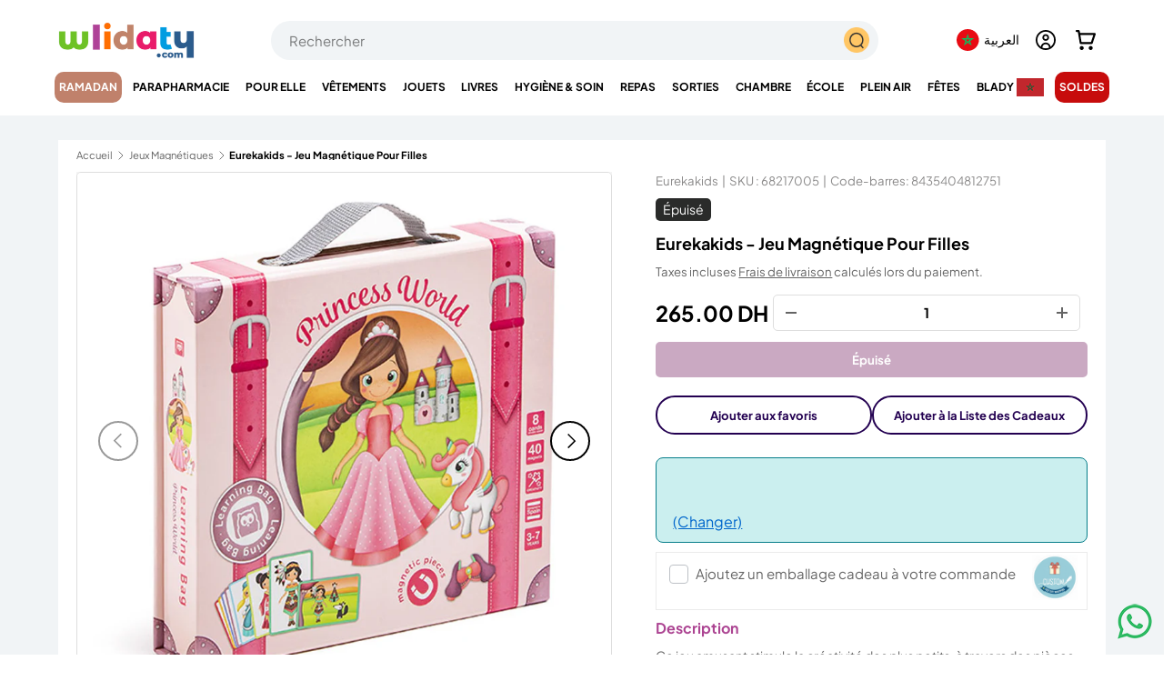

--- FILE ---
content_type: text/html; charset=utf-8
request_url: https://wlidaty.com/products/eurekakids-jeu-magnetique-pour-filles
body_size: 70164
content:
<!doctype html>
<html class="no-js" lang="fr" dir="ltr">
<head>


<meta charset="utf-8">
<meta name="viewport" content="width=device-width,initial-scale=1">
<meta name="robots" content="max-image-preview:large">

<link rel="canonical" href="https://wlidaty.com/products/eurekakids-jeu-magnetique-pour-filles"><link rel="icon" type="image/x-icon" href="https://wlidaty.com/cdn/shop/files/favicon.ico" />
  <link rel="icon" href="//wlidaty.com/cdn/shop/files/favicon.jpg?crop=center&height=48&v=1736440661&width=48" type="image/jpg">
  <link rel="apple-touch-icon" href="//wlidaty.com/cdn/shop/files/favicon.jpg?crop=center&height=180&v=1736440661&width=180"><title>Eurekakids - Jeu Magnétique Pour Filles | Wlidaty Maroc - 1er site E-Commerce pour la famille : vêtements, jouets enfants, puériculture, Fête des Mères, cadeaux, cartes cadeaux, parapharmacie et santé</title>
<meta name="description" content="Ce jeu amusant stimule la créativité des plus petits, à travers des pièces magnétiques avec des formes de vêtements et d&#39;accessoires. La boîte a un fond magnétique avec une figurine qui peut être habillée avec des vêtements, des coiffures et des accessoires de différentes princesses du monde. Il comprend également les  Achetez en toute confiance sur Wlidaty et profitez de la meilleure qualité, de réductions annuelles, d&#39;offres spéciales exclusives, de bons plans, d&#39;un service client dédié, d&#39;une livraison rapide et de petits prix garantis toute l&#39;année. Rejoignez notre programme de fidélité pour cumuler des avantages à chaque commande.">
<meta name="google-site-verification" content="Qf0zuyDy0RqKR8RoDpjwJsllbEeDffzvREmpvWIo1aM" /><meta property="og:site_name" content="Wlidaty">
<meta property="og:url" content="https://wlidaty.com/products/eurekakids-jeu-magnetique-pour-filles">
<meta property="og:title" content="Eurekakids - Jeu Magnétique Pour Filles">
<meta property="og:type" content="product">
<meta property="og:description" content="Ce jeu amusant stimule la créativité des plus petits, à travers des pièces magnétiques avec des formes de vêtements et d&#39;accessoires. La boîte a un fond magnétique avec une figurine qui peut être habillée avec des vêtements, des coiffures et des accessoires de différentes princesses du monde. Il comprend également les "><meta property="og:image" content="http://wlidaty.com/cdn/shop/products/68217005.jpg?crop=center&height=1200&v=1671302170&width=1200">
  <meta property="og:image:secure_url" content="https://wlidaty.com/cdn/shop/products/68217005.jpg?crop=center&height=1200&v=1671302170&width=1200">
  <meta property="og:image:width" content="800">
  <meta property="og:image:height" content="1000"><meta property="og:price:amount" content="265.00">
  <meta property="og:price:currency" content="MAD"><meta name="twitter:site" content="@wlidatycom"><meta name="twitter:card" content="summary_large_image">
<meta name="twitter:title" content="Eurekakids - Jeu Magnétique Pour Filles">
<meta name="twitter:description" content="Ce jeu amusant stimule la créativité des plus petits, à travers des pièces magnétiques avec des formes de vêtements et d&#39;accessoires. La boîte a un fond magnétique avec une figurine qui peut être habillée avec des vêtements, des coiffures et des accessoires de différentes princesses du monde. Il comprend également les "><style data-shopify>
@font-face {
  font-family: "Plus Jakarta Sans";
  font-weight: 400;
  font-style: normal;
  font-display: swap;
  src: url("//wlidaty.com/cdn/fonts/plus_jakarta_sans/plusjakartasans_n4.d80b0f185669787ac4b44bf52c1a511eaaf37245.woff2") format("woff2"),
       url("//wlidaty.com/cdn/fonts/plus_jakarta_sans/plusjakartasans_n4.4d079d103b5ee647346f5effc3692759629e07c9.woff") format("woff");
}
@font-face {
  font-family: "Plus Jakarta Sans";
  font-weight: 700;
  font-style: normal;
  font-display: swap;
  src: url("//wlidaty.com/cdn/fonts/plus_jakarta_sans/plusjakartasans_n7.0fa457c7659036d61c299855f2665d487764b03d.woff2") format("woff2"),
       url("//wlidaty.com/cdn/fonts/plus_jakarta_sans/plusjakartasans_n7.aabce96b748f15f4219f7ccb58445c02f20c7ea7.woff") format("woff");
}
@font-face {
  font-family: "Plus Jakarta Sans";
  font-weight: 400;
  font-style: italic;
  font-display: swap;
  src: url("//wlidaty.com/cdn/fonts/plus_jakarta_sans/plusjakartasans_i4.c6dbba2f9689ea7d14727f19e62be404de792e1f.woff2") format("woff2"),
       url("//wlidaty.com/cdn/fonts/plus_jakarta_sans/plusjakartasans_i4.3525555c8861fa83992736778d5ba07d2bf40826.woff") format("woff");
}
@font-face {
  font-family: "Plus Jakarta Sans";
  font-weight: 700;
  font-style: italic;
  font-display: swap;
  src: url("//wlidaty.com/cdn/fonts/plus_jakarta_sans/plusjakartasans_i7.b76bf83e39a192fa9b337a7676a53552236df177.woff2") format("woff2"),
       url("//wlidaty.com/cdn/fonts/plus_jakarta_sans/plusjakartasans_i7.2c5187107fccd60382469c44f430512785075ccc.woff") format("woff");
}
@font-face {
  font-family: "Plus Jakarta Sans";
  font-weight: 400;
  font-style: normal;
  font-display: swap;
  src: url("//wlidaty.com/cdn/fonts/plus_jakarta_sans/plusjakartasans_n4.d80b0f185669787ac4b44bf52c1a511eaaf37245.woff2") format("woff2"),
       url("//wlidaty.com/cdn/fonts/plus_jakarta_sans/plusjakartasans_n4.4d079d103b5ee647346f5effc3692759629e07c9.woff") format("woff");
}
@font-face {
  font-family: "Plus Jakarta Sans";
  font-weight: 400;
  font-style: normal;
  font-display: swap;
  src: url("//wlidaty.com/cdn/fonts/plus_jakarta_sans/plusjakartasans_n4.d80b0f185669787ac4b44bf52c1a511eaaf37245.woff2") format("woff2"),
       url("//wlidaty.com/cdn/fonts/plus_jakarta_sans/plusjakartasans_n4.4d079d103b5ee647346f5effc3692759629e07c9.woff") format("woff");
}
:root {
      --bg-color: 255 255 255 / 1.0;
      --bg-color-og: 255 255 255 / 1.0;
      --heading-color: 0 0 0;
      --text-color: 101 101 101;
      --text-color-og: 101 101 101;
      --scrollbar-color: 101 101 101;
      --link-color: 101 101 101;
      --link-color-og: 101 101 101;
      --star-color: 255 159 28;--swatch-border-color-default: 224 224 224;
        --swatch-border-color-active: 178 178 178;
        --swatch-card-size: 24px;
        --swatch-variant-picker-size: 64px;--color-scheme-1-bg: 244 244 244 / 1.0;
      --color-scheme-1-grad: linear-gradient(180deg, rgba(244, 244, 244, 1), rgba(244, 244, 244, 1) 100%);
      --color-scheme-1-heading: 0 0 0;
      --color-scheme-1-text: 101 101 101;
      --color-scheme-1-btn-bg: 255 88 13;
      --color-scheme-1-btn-text: 255 255 255;
      --color-scheme-1-btn-bg-hover: 255 124 64;--color-scheme-2-bg: 167 202 100 / 1.0;
      --color-scheme-2-grad: linear-gradient(281deg, rgba(167, 202, 100, 1) 8%, rgba(159, 209, 65, 1) 56%, rgba(167, 202, 100, 1) 92%);
      --color-scheme-2-heading: 255 88 13;
      --color-scheme-2-text: 255 255 255;
      --color-scheme-2-btn-bg: 255 88 13;
      --color-scheme-2-btn-text: 255 255 255;
      --color-scheme-2-btn-bg-hover: 255 124 64;--color-scheme-3-bg: 255 88 13 / 1.0;
      --color-scheme-3-grad: linear-gradient(46deg, rgba(234, 73, 0, 1) 8%, rgba(234, 73, 0, 1) 32%, rgba(255, 88, 13, 0.88) 92%);
      --color-scheme-3-heading: 255 255 255;
      --color-scheme-3-text: 255 255 255;
      --color-scheme-3-btn-bg: 124 41 103;
      --color-scheme-3-btn-text: 255 255 255;
      --color-scheme-3-btn-bg-hover: 154 78 135;
      --drawer-bg-color: 255 255 255 / 1.0;
      --drawer-text-color: 42 43 42;
      --panel-bg-color: 244 244 244 / 1.0;
      --panel-heading-color: 0 0 0;
      --panel-text-color: 101 101 101;
      --in-stock-text-color: 44 126 63;
      --low-stock-text-color: 210 134 26;
      --very-low-stock-text-color: 180 12 28;
      --no-stock-text-color: 119 119 119;
      --no-stock-backordered-text-color: 119 119 119;
      --error-bg-color: 252 237 238;
      --error-text-color: 180 12 28;
      --success-bg-color: 232 246 234;
      --success-text-color: 44 126 63;
      --info-bg-color: 228 237 250;
      --info-text-color: 26 102 210;
      --heading-font-family: "Plus Jakarta Sans", sans-serif;
      --heading-font-style: normal;
      --heading-font-weight: 400;
      --heading-scale-start: 2;
      --navigation-font-family: "Plus Jakarta Sans", sans-serif;
      --navigation-font-style: normal;
      --navigation-font-weight: 400;
      --heading-text-transform: uppercase;
--subheading-text-transform: none;
      --body-font-family: "Plus Jakarta Sans", sans-serif;
      --body-font-style: normal;
      --body-font-weight: 400;
      --body-font-size: 15;
      --section-gap: 48;
      --heading-gap: calc(8 * var(--space-unit));--grid-column-gap: 20px;--btn-bg-color: 109 44 201;
      --btn-bg-hover-color: 139 88 212;
      --btn-text-color: 255 255 255;
      --btn-bg-color-og: 109 44 201;
      --btn-text-color-og: 255 255 255;
      --btn-alt-bg-color: 255 255 255;
      --btn-alt-bg-alpha: 1.0;
      --btn-alt-text-color: 35 0 81;
      --btn-border-width: 2px;
      --btn-padding-y: 12px;
      
      --btn-border-radius: 28px;
      
      --btn-lg-border-radius: 50%;
      --btn-icon-border-radius: 50%;
      --input-with-btn-inner-radius: var(--btn-border-radius);
      --input-bg-color: 255 255 255 / 1.0;
      --input-text-color: 101 101 101;
      --input-border-width: 2px;
      --input-border-radius: 26px;
      --textarea-border-radius: 12px;
      --input-border-radius: 28px;
      --input-lg-border-radius: 34px;
      --input-bg-color-diff-3: #f7f7f7;
      --input-bg-color-diff-6: #f0f0f0;
      --modal-border-radius: 16px;
      --modal-overlay-color: 0 0 0;
      --modal-overlay-opacity: 0.4;
      --drawer-border-radius: 16px;
      --overlay-border-radius: 0px;--custom-label-bg-color: 13 44 84;
      --custom-label-text-color: 255 255 255;--sale-label-bg-color: 199 12 12;
      --sale-label-text-color: 255 255 255;--sold-out-label-bg-color: 42 43 42;
      --sold-out-label-text-color: 255 255 255;--new-label-bg-color: 127 184 0;
      --new-label-text-color: 255 255 255;--preorder-label-bg-color: 0 166 237;
      --preorder-label-text-color: 255 255 255;
      --page-width: 1260px;
      --gutter-sm: 20px;
      --gutter-md: 32px;
      --gutter-lg: 64px;
      --payment-terms-bg-color: #ffffff;
      --coll-card-bg-color: #F9F9F9;
      --coll-card-border-color: #ffffff;--card-bg-color: #ffffff;
      --card-text-color: 38 38 43;
      --card-border-color: #f2f2f2;
        
          --aos-animate-duration: 0.6s;
        
        
          --aos-min-width: 0;
        
      
      --reading-width: 48em;
    }
    @media (max-width: 769px) {
      :root {
        --reading-width: 36em;
      }
    }
  </style>
  <link rel="preload" href="//wlidaty.com/cdn/shop/t/163/assets/main.css?v=69601509711860169971769165506" as="style" onload="this.onload=null;this.rel='stylesheet'">
  <noscript><link rel="stylesheet" href="//wlidaty.com/cdn/shop/t/163/assets/main.css?v=69601509711860169971769165506"></noscript>

  <script src="//wlidaty.com/cdn/shop/t/163/assets/main.js?v=15196979400931759961768831537" defer="defer"></script>
  
  


<script>window.performance && window.performance.mark && window.performance.mark('shopify.content_for_header.start');</script><meta name="google-site-verification" content="G7Xi9h13j6Q9N5ezjB9l6v5ZFMy2FHPCnpZO2X7JH9k">
<meta name="facebook-domain-verification" content="q4ombrji4ayv3qzs8zk4mw4r5tstfm">
<meta name="facebook-domain-verification" content="esdmy9per5cn5f9x4iwlcll36sjmqr">
<meta id="shopify-digital-wallet" name="shopify-digital-wallet" content="/40214134952/digital_wallets/dialog">
<link rel="alternate" hreflang="x-default" href="https://wlidaty.com/products/eurekakids-jeu-magnetique-pour-filles">
<link rel="alternate" hreflang="fr" href="https://wlidaty.com/products/eurekakids-jeu-magnetique-pour-filles">
<link rel="alternate" hreflang="en" href="https://wlidaty.com/en/products/eurekakids-jeu-magnetique-pour-filles">
<link rel="alternate" hreflang="ar" href="https://wlidaty.com/ar/products/eurekakids-jeu-magnetique-pour-filles">
<link rel="alternate" hreflang="es" href="https://wlidaty.com/es/products/eurekakids-jeu-magnetique-pour-filles">
<link rel="alternate" type="application/json+oembed" href="https://wlidaty.com/products/eurekakids-jeu-magnetique-pour-filles.oembed">
<script async="async" src="/checkouts/internal/preloads.js?locale=fr-MA"></script>
<script id="shopify-features" type="application/json">{"accessToken":"7d3c6509eac5c06910af9250391f2e7a","betas":["rich-media-storefront-analytics"],"domain":"wlidaty.com","predictiveSearch":true,"shopId":40214134952,"locale":"fr"}</script>
<script>var Shopify = Shopify || {};
Shopify.shop = "wlidaty.myshopify.com";
Shopify.locale = "fr";
Shopify.currency = {"active":"MAD","rate":"1.0"};
Shopify.country = "MA";
Shopify.theme = {"name":"Wlidaty - Ramadan 2026","id":156714664187,"schema_name":"Enterprise","schema_version":"1.4.2","theme_store_id":1657,"role":"main"};
Shopify.theme.handle = "null";
Shopify.theme.style = {"id":null,"handle":null};
Shopify.cdnHost = "wlidaty.com/cdn";
Shopify.routes = Shopify.routes || {};
Shopify.routes.root = "/";</script>
<script type="module">!function(o){(o.Shopify=o.Shopify||{}).modules=!0}(window);</script>
<script>!function(o){function n(){var o=[];function n(){o.push(Array.prototype.slice.apply(arguments))}return n.q=o,n}var t=o.Shopify=o.Shopify||{};t.loadFeatures=n(),t.autoloadFeatures=n()}(window);</script>
<script id="shop-js-analytics" type="application/json">{"pageType":"product"}</script>
<script defer="defer" async type="module" src="//wlidaty.com/cdn/shopifycloud/shop-js/modules/v2/client.init-shop-cart-sync_BcDpqI9l.fr.esm.js"></script>
<script defer="defer" async type="module" src="//wlidaty.com/cdn/shopifycloud/shop-js/modules/v2/chunk.common_a1Rf5Dlz.esm.js"></script>
<script defer="defer" async type="module" src="//wlidaty.com/cdn/shopifycloud/shop-js/modules/v2/chunk.modal_Djra7sW9.esm.js"></script>
<script type="module">
  await import("//wlidaty.com/cdn/shopifycloud/shop-js/modules/v2/client.init-shop-cart-sync_BcDpqI9l.fr.esm.js");
await import("//wlidaty.com/cdn/shopifycloud/shop-js/modules/v2/chunk.common_a1Rf5Dlz.esm.js");
await import("//wlidaty.com/cdn/shopifycloud/shop-js/modules/v2/chunk.modal_Djra7sW9.esm.js");

  window.Shopify.SignInWithShop?.initShopCartSync?.({"fedCMEnabled":true,"windoidEnabled":true});

</script>
<script>(function() {
  var isLoaded = false;
  function asyncLoad() {
    if (isLoaded) return;
    isLoaded = true;
    var urls = ["https:\/\/wrapin.prezenapps.com\/public\/js\/load-wrapin-v5-app.js?shop=wlidaty.myshopify.com","https:\/\/wlidaty.unoqo.app\/assets\/gift.js?shop=wlidaty.myshopify.com","https:\/\/omnisnippet1.com\/platforms\/shopify.js?source=scriptTag\u0026v=2025-05-14T11\u0026shop=wlidaty.myshopify.com"];
    for (var i = 0; i < urls.length; i++) {
      var s = document.createElement('script');
      s.type = 'text/javascript';
      s.async = true;
      s.src = urls[i];
      var x = document.getElementsByTagName('script')[0];
      x.parentNode.insertBefore(s, x);
    }
  };
  if(window.attachEvent) {
    window.attachEvent('onload', asyncLoad);
  } else {
    window.addEventListener('load', asyncLoad, false);
  }
})();</script>
<script id="__st">var __st={"a":40214134952,"offset":3600,"reqid":"d0cc4700-6aae-418d-9a5e-a28c75812448-1769181529","pageurl":"wlidaty.com\/products\/eurekakids-jeu-magnetique-pour-filles","u":"02ec5dd83718","p":"product","rtyp":"product","rid":8017523769595};</script>
<script>window.ShopifyPaypalV4VisibilityTracking = true;</script>
<script id="captcha-bootstrap">!function(){'use strict';const t='contact',e='account',n='new_comment',o=[[t,t],['blogs',n],['comments',n],[t,'customer']],c=[[e,'customer_login'],[e,'guest_login'],[e,'recover_customer_password'],[e,'create_customer']],r=t=>t.map((([t,e])=>`form[action*='/${t}']:not([data-nocaptcha='true']) input[name='form_type'][value='${e}']`)).join(','),a=t=>()=>t?[...document.querySelectorAll(t)].map((t=>t.form)):[];function s(){const t=[...o],e=r(t);return a(e)}const i='password',u='form_key',d=['recaptcha-v3-token','g-recaptcha-response','h-captcha-response',i],f=()=>{try{return window.sessionStorage}catch{return}},m='__shopify_v',_=t=>t.elements[u];function p(t,e,n=!1){try{const o=window.sessionStorage,c=JSON.parse(o.getItem(e)),{data:r}=function(t){const{data:e,action:n}=t;return t[m]||n?{data:e,action:n}:{data:t,action:n}}(c);for(const[e,n]of Object.entries(r))t.elements[e]&&(t.elements[e].value=n);n&&o.removeItem(e)}catch(o){console.error('form repopulation failed',{error:o})}}const l='form_type',E='cptcha';function T(t){t.dataset[E]=!0}const w=window,h=w.document,L='Shopify',v='ce_forms',y='captcha';let A=!1;((t,e)=>{const n=(g='f06e6c50-85a8-45c8-87d0-21a2b65856fe',I='https://cdn.shopify.com/shopifycloud/storefront-forms-hcaptcha/ce_storefront_forms_captcha_hcaptcha.v1.5.2.iife.js',D={infoText:'Protégé par hCaptcha',privacyText:'Confidentialité',termsText:'Conditions'},(t,e,n)=>{const o=w[L][v],c=o.bindForm;if(c)return c(t,g,e,D).then(n);var r;o.q.push([[t,g,e,D],n]),r=I,A||(h.body.append(Object.assign(h.createElement('script'),{id:'captcha-provider',async:!0,src:r})),A=!0)});var g,I,D;w[L]=w[L]||{},w[L][v]=w[L][v]||{},w[L][v].q=[],w[L][y]=w[L][y]||{},w[L][y].protect=function(t,e){n(t,void 0,e),T(t)},Object.freeze(w[L][y]),function(t,e,n,w,h,L){const[v,y,A,g]=function(t,e,n){const i=e?o:[],u=t?c:[],d=[...i,...u],f=r(d),m=r(i),_=r(d.filter((([t,e])=>n.includes(e))));return[a(f),a(m),a(_),s()]}(w,h,L),I=t=>{const e=t.target;return e instanceof HTMLFormElement?e:e&&e.form},D=t=>v().includes(t);t.addEventListener('submit',(t=>{const e=I(t);if(!e)return;const n=D(e)&&!e.dataset.hcaptchaBound&&!e.dataset.recaptchaBound,o=_(e),c=g().includes(e)&&(!o||!o.value);(n||c)&&t.preventDefault(),c&&!n&&(function(t){try{if(!f())return;!function(t){const e=f();if(!e)return;const n=_(t);if(!n)return;const o=n.value;o&&e.removeItem(o)}(t);const e=Array.from(Array(32),(()=>Math.random().toString(36)[2])).join('');!function(t,e){_(t)||t.append(Object.assign(document.createElement('input'),{type:'hidden',name:u})),t.elements[u].value=e}(t,e),function(t,e){const n=f();if(!n)return;const o=[...t.querySelectorAll(`input[type='${i}']`)].map((({name:t})=>t)),c=[...d,...o],r={};for(const[a,s]of new FormData(t).entries())c.includes(a)||(r[a]=s);n.setItem(e,JSON.stringify({[m]:1,action:t.action,data:r}))}(t,e)}catch(e){console.error('failed to persist form',e)}}(e),e.submit())}));const S=(t,e)=>{t&&!t.dataset[E]&&(n(t,e.some((e=>e===t))),T(t))};for(const o of['focusin','change'])t.addEventListener(o,(t=>{const e=I(t);D(e)&&S(e,y())}));const B=e.get('form_key'),M=e.get(l),P=B&&M;t.addEventListener('DOMContentLoaded',(()=>{const t=y();if(P)for(const e of t)e.elements[l].value===M&&p(e,B);[...new Set([...A(),...v().filter((t=>'true'===t.dataset.shopifyCaptcha))])].forEach((e=>S(e,t)))}))}(h,new URLSearchParams(w.location.search),n,t,e,['guest_login'])})(!0,!0)}();</script>
<script integrity="sha256-4kQ18oKyAcykRKYeNunJcIwy7WH5gtpwJnB7kiuLZ1E=" data-source-attribution="shopify.loadfeatures" defer="defer" src="//wlidaty.com/cdn/shopifycloud/storefront/assets/storefront/load_feature-a0a9edcb.js" crossorigin="anonymous"></script>
<script data-source-attribution="shopify.dynamic_checkout.dynamic.init">var Shopify=Shopify||{};Shopify.PaymentButton=Shopify.PaymentButton||{isStorefrontPortableWallets:!0,init:function(){window.Shopify.PaymentButton.init=function(){};var t=document.createElement("script");t.src="https://wlidaty.com/cdn/shopifycloud/portable-wallets/latest/portable-wallets.fr.js",t.type="module",document.head.appendChild(t)}};
</script>
<script data-source-attribution="shopify.dynamic_checkout.buyer_consent">
  function portableWalletsHideBuyerConsent(e){var t=document.getElementById("shopify-buyer-consent"),n=document.getElementById("shopify-subscription-policy-button");t&&n&&(t.classList.add("hidden"),t.setAttribute("aria-hidden","true"),n.removeEventListener("click",e))}function portableWalletsShowBuyerConsent(e){var t=document.getElementById("shopify-buyer-consent"),n=document.getElementById("shopify-subscription-policy-button");t&&n&&(t.classList.remove("hidden"),t.removeAttribute("aria-hidden"),n.addEventListener("click",e))}window.Shopify?.PaymentButton&&(window.Shopify.PaymentButton.hideBuyerConsent=portableWalletsHideBuyerConsent,window.Shopify.PaymentButton.showBuyerConsent=portableWalletsShowBuyerConsent);
</script>
<script data-source-attribution="shopify.dynamic_checkout.cart.bootstrap">document.addEventListener("DOMContentLoaded",(function(){function t(){return document.querySelector("shopify-accelerated-checkout-cart, shopify-accelerated-checkout")}if(t())Shopify.PaymentButton.init();else{new MutationObserver((function(e,n){t()&&(Shopify.PaymentButton.init(),n.disconnect())})).observe(document.body,{childList:!0,subtree:!0})}}));
</script>
<script id="sections-script" data-sections="header" defer="defer" src="//wlidaty.com/cdn/shop/t/163/compiled_assets/scripts.js?v=110750"></script>
<script>window.performance && window.performance.mark && window.performance.mark('shopify.content_for_header.end');</script>

  <script>document.documentElement.className = document.documentElement.className.replace('no-js', 'js');</script><!-- CC Custom Head Start --><!-- CC Custom Head End -->



<link href="//wlidaty.com/cdn/shop/t/163/assets/featured-collection.css?v=64892234005846914921768831529" rel="stylesheet" type="text/css" media="all" />
  <link href="//wlidaty.com/cdn/shop/t/163/assets/product.css?v=137317464126414734231768831554" rel="stylesheet" type="text/css" media="all" />

<link rel="stylesheet" href="//wlidaty.com/cdn/shop/t/163/assets/quick-add.css?v=65988701598420848001768831557" media="print" onload="this.media='all'">
  <script src="//wlidaty.com/cdn/shop/t/163/assets/quick-add.js?v=51199992971974147511768831557" defer="defer"></script>
  <script src="//wlidaty.com/cdn/shop/t/163/assets/variant-picker.js?v=183506490511134406591768831583" defer="defer"></script>
  <script src="//wlidaty.com/cdn/shop/t/163/assets/product-form.js?v=66002433589796520141768831550" defer="defer"></script>
  <script src="//wlidaty.com/cdn/shop/t/163/assets/custom-select.js?v=147432982730571550041768831520" defer="defer"></script><!-- BEGIN app block: shopify://apps/swatch-king/blocks/variant-swatch-king/0850b1e4-ba30-4a0d-a8f4-f9a939276d7d -->


















































  <script>
    window.vsk_data = function(){
      return {
        "block_collection_settings": {"alignment":"left","enable":true,"swatch_location":"After image","switch_on_hover":true,"preselect_variant":false,"current_template":"product"},
        "currency": "MAD",
        "currency_symbol": "د.م.",
        "primary_locale": "fr",
        "localized_string": {},
        "app_setting_styles": {"products_swatch_presentation":{"slide_left_button_svg":"","slide_right_button_svg":""},"collections_swatch_presentation":{"minified":false,"minified_products":false,"minified_template":"+{count}","slide_left_button_svg":"","minified_display_count":[3,6],"slide_right_button_svg":""}},
        "app_setting": {"display_logs":false,"default_preset":9975,"pre_hide_strategy":"hide-all-theme-selectors","swatch_url_source":"cdn","product_data_source":"storefront","data_url_source":"lambda_with_cdn","new_script":true},
        "app_setting_config": {"app_execution_strategy":"all","collections_options_disabled":null,"default_swatch_image":"","do_not_select_an_option":{"text":"Choisissez {{ option_name }}","status":true,"control_add_to_cart":true,"allow_virtual_trigger":true,"make_a_selection_text":"Choisissez {{ option_name }}","auto_select_options_list":[]},"history_free_group_navigation":false,"notranslate":false,"products_options_disabled":null,"size_chart":{"type":"theme","labels":"size,sizes,taille,größe,tamanho,tamaño,koko,サイズ","position":"right","size_chart_app":"","size_chart_app_css":"","size_chart_app_selector":""},"session_storage_timeout_seconds":60,"enable_swatch":{"cart":{"enable_on_cart_product_grid":true,"enable_on_cart_featured_product":true},"home":{"enable_on_home_product_grid":false,"enable_on_home_featured_product":false},"pages":{"enable_on_custom_product_grid":true,"enable_on_custom_featured_product":true},"article":{"enable_on_article_product_grid":false,"enable_on_article_featured_product":false},"products":{"enable_on_main_product":true,"enable_on_product_grid":true},"collections":{"enable_on_collection_quick_view":false,"enable_on_collection_product_grid":false},"list_collections":{"enable_on_list_collection_quick_view":true,"enable_on_list_collection_product_grid":true}},"product_template":{"group_swatches":true,"variant_swatches":true},"product_batch_size":250,"use_optimized_urls":true,"enable_error_tracking":true,"enable_event_tracking":false,"preset_badge":{"order":[{"name":"sold_out","order":0},{"name":"sale","order":1},{"name":"new","order":2}],"new_badge_text":"NEW","new_badge_color":"#FFFFFF","sale_badge_text":"SALE","sale_badge_color":"#FFFFFF","new_badge_bg_color":"#121212D1","sale_badge_bg_color":"#D91C01D1","sold_out_badge_text":"SOLD OUT","sold_out_badge_color":"#FFFFFF","new_show_when_all_same":false,"sale_show_when_all_same":false,"sold_out_badge_bg_color":"#BBBBBBD1","new_product_max_duration":90,"sold_out_show_when_all_same":false,"min_price_diff_for_sale_badge":5}},
        "theme_settings_map": {"148606812411":127450,"150233678075":127450,"150021898491":127450,"154016579835":127450,"155107885307":127450,"153997541627":127450,"145311957243":127450,"152408916219":127450,"138929963259":34333,"139926077691":34333,"140941721851":127450,"155970961659":127450,"142464286971":127450,"154281181435":127450,"155805712635":127450,"155555463419":127450,"155272675579":127450,"156714664187":127450},
        "theme_settings": {"127450":{"id":127450,"configurations":{"products":{"theme_type":"dawn","swatch_root":{"position":"before","selector":"variant-picker, [id=\"variants\"]","groups_selector":"","section_selector":".cc-product-features, .product.js-product","secondary_position":"","secondary_selector":"","use_section_as_root":true},"option_selectors":"variant-picker input, variant-picker custom-select","selectors_to_hide":["variant-picker"],"json_data_selector":"","add_to_cart_selector":"[name=\"add\"]","custom_button_params":{"data":[{"value_attribute":"data-value","option_attribute":"data-name"}],"selected_selector":".active"},"option_index_attributes":["data-index","data-option-position","data-object","data-product-option","data-option-index","name"],"add_to_cart_text_selector":"[name=\"add\"]\u003espan","selectors_to_hide_override":"","add_to_cart_enabled_classes":"","add_to_cart_disabled_classes":""},"collections":{"grid_updates":[{"name":"Sale","template":"\u003cspan class=\"product-label product-label--sale\" {{display_on_sale}} {{display_on_available}}\u003e\n\u003csvg class=\"icon icon--price_tag\" width=\"14\" height=\"14\" viewBox=\"0 0 16 16\" aria-hidden=\"true\" focusable=\"false\" role=\"presentation\"\u003e\u003cpath fill=\"currentColor\" d=\"M7.59 1.34a1 1 0 01.7-.29h5.66a1 1 0 011 1v5.66a1 1 0 01-.3.7L7.6 15.5a1 1 0 01-1.42 0L.52 9.83a1 1 0 010-1.42l7.07-7.07zm6.36 6.37l-7.07 7.07-5.66-5.66L8.3 2.05h5.66v5.66z\" fill-rule=\"evenodd\"\u003e\u003c\/path\u003e\n\u003cpath fill=\"currentColor\" d=\"M9.7 6.3a1 1 0 101.42-1.42 1 1 0 00-1.41 1.41zM9 7a2 2 0 102.83-2.83A2 2 0 009 7z\" fill-rule=\"evenodd\"\u003e\u003c\/path\u003e\u003c\/svg\u003e\nUp to {{percentage_difference}}% off\n\n\u003c\/span\u003e","display_position":"replace","display_selector":".product-label-wrapper","element_selector":""},{"name":"Sold out","template":"\u003cspan class=\"product-label product-label--sold-out\" {{display_on_sold_out}}\u003eSold out\u003c\/span\u003e","display_position":"replace","display_selector":".product-label-wrapper","element_selector":""},{"name":"price","template":"\u003cstrong class=\"price__current\"\u003e{{price_with_format}}\u003c\/strong\u003e\n\u003cs class=\"price__was\" {{display_on_sale}}\u003e{{compare_at_price_with_format}}\u003c\/s\u003e","display_position":"replace","display_selector":".price__default","element_selector":""}],"data_selectors":{"url":"a","title":".card__title","attributes":[],"form_input":"[name=\"id\"]","featured_image":"img.card__main-image:not([hidden])","secondary_image":"img.card__hover-image"},"attribute_updates":[{"selector":null,"template":null,"attribute":null}],"selectors_to_hide":[".card__swatches"],"json_data_selector":"[sa-swatch-json]","swatch_root_selector":"product-card","swatch_display_options":[{"label":"After image","position":"top","selector":".card__info"},{"label":"After title","position":"after","selector":".card__title"},{"label":"After price","position":"after","selector":"div.price"}]}},"settings":{"products":{"handleize":false,"init_deferred":false,"label_split_symbol":"-","size_chart_selector":"","persist_group_variant":true,"hide_single_value_option":"none"},"collections":{"layer_index":12,"display_label":false,"continuous_lookup":3000,"json_data_from_api":true,"label_split_symbol":"-","price_trailing_zeroes":false,"hide_single_value_option":"none"}},"custom_scripts":[],"custom_css":"","theme_store_ids":[1657],"schema_theme_names":["Enterprise"],"pre_hide_css_code":null},"127450":{"id":127450,"configurations":{"products":{"theme_type":"dawn","swatch_root":{"position":"before","selector":"variant-picker, [id=\"variants\"]","groups_selector":"","section_selector":".cc-product-features, .product.js-product","secondary_position":"","secondary_selector":"","use_section_as_root":true},"option_selectors":"variant-picker input, variant-picker custom-select","selectors_to_hide":["variant-picker"],"json_data_selector":"","add_to_cart_selector":"[name=\"add\"]","custom_button_params":{"data":[{"value_attribute":"data-value","option_attribute":"data-name"}],"selected_selector":".active"},"option_index_attributes":["data-index","data-option-position","data-object","data-product-option","data-option-index","name"],"add_to_cart_text_selector":"[name=\"add\"]\u003espan","selectors_to_hide_override":"","add_to_cart_enabled_classes":"","add_to_cart_disabled_classes":""},"collections":{"grid_updates":[{"name":"Sale","template":"\u003cspan class=\"product-label product-label--sale\" {{display_on_sale}} {{display_on_available}}\u003e\n\u003csvg class=\"icon icon--price_tag\" width=\"14\" height=\"14\" viewBox=\"0 0 16 16\" aria-hidden=\"true\" focusable=\"false\" role=\"presentation\"\u003e\u003cpath fill=\"currentColor\" d=\"M7.59 1.34a1 1 0 01.7-.29h5.66a1 1 0 011 1v5.66a1 1 0 01-.3.7L7.6 15.5a1 1 0 01-1.42 0L.52 9.83a1 1 0 010-1.42l7.07-7.07zm6.36 6.37l-7.07 7.07-5.66-5.66L8.3 2.05h5.66v5.66z\" fill-rule=\"evenodd\"\u003e\u003c\/path\u003e\n\u003cpath fill=\"currentColor\" d=\"M9.7 6.3a1 1 0 101.42-1.42 1 1 0 00-1.41 1.41zM9 7a2 2 0 102.83-2.83A2 2 0 009 7z\" fill-rule=\"evenodd\"\u003e\u003c\/path\u003e\u003c\/svg\u003e\nUp to {{percentage_difference}}% off\n\n\u003c\/span\u003e","display_position":"replace","display_selector":".product-label-wrapper","element_selector":""},{"name":"Sold out","template":"\u003cspan class=\"product-label product-label--sold-out\" {{display_on_sold_out}}\u003eSold out\u003c\/span\u003e","display_position":"replace","display_selector":".product-label-wrapper","element_selector":""},{"name":"price","template":"\u003cstrong class=\"price__current\"\u003e{{price_with_format}}\u003c\/strong\u003e\n\u003cs class=\"price__was\" {{display_on_sale}}\u003e{{compare_at_price_with_format}}\u003c\/s\u003e","display_position":"replace","display_selector":".price__default","element_selector":""}],"data_selectors":{"url":"a","title":".card__title","attributes":[],"form_input":"[name=\"id\"]","featured_image":"img.card__main-image:not([hidden])","secondary_image":"img.card__hover-image"},"attribute_updates":[{"selector":null,"template":null,"attribute":null}],"selectors_to_hide":[".card__swatches"],"json_data_selector":"[sa-swatch-json]","swatch_root_selector":"product-card","swatch_display_options":[{"label":"After image","position":"top","selector":".card__info"},{"label":"After title","position":"after","selector":".card__title"},{"label":"After price","position":"after","selector":"div.price"}]}},"settings":{"products":{"handleize":false,"init_deferred":false,"label_split_symbol":"-","size_chart_selector":"","persist_group_variant":true,"hide_single_value_option":"none"},"collections":{"layer_index":12,"display_label":false,"continuous_lookup":3000,"json_data_from_api":true,"label_split_symbol":"-","price_trailing_zeroes":false,"hide_single_value_option":"none"}},"custom_scripts":[],"custom_css":"","theme_store_ids":[1657],"schema_theme_names":["Enterprise"],"pre_hide_css_code":null},"127450":{"id":127450,"configurations":{"products":{"theme_type":"dawn","swatch_root":{"position":"before","selector":"variant-picker, [id=\"variants\"]","groups_selector":"","section_selector":".cc-product-features, .product.js-product","secondary_position":"","secondary_selector":"","use_section_as_root":true},"option_selectors":"variant-picker input, variant-picker custom-select","selectors_to_hide":["variant-picker"],"json_data_selector":"","add_to_cart_selector":"[name=\"add\"]","custom_button_params":{"data":[{"value_attribute":"data-value","option_attribute":"data-name"}],"selected_selector":".active"},"option_index_attributes":["data-index","data-option-position","data-object","data-product-option","data-option-index","name"],"add_to_cart_text_selector":"[name=\"add\"]\u003espan","selectors_to_hide_override":"","add_to_cart_enabled_classes":"","add_to_cart_disabled_classes":""},"collections":{"grid_updates":[{"name":"Sale","template":"\u003cspan class=\"product-label product-label--sale\" {{display_on_sale}} {{display_on_available}}\u003e\n\u003csvg class=\"icon icon--price_tag\" width=\"14\" height=\"14\" viewBox=\"0 0 16 16\" aria-hidden=\"true\" focusable=\"false\" role=\"presentation\"\u003e\u003cpath fill=\"currentColor\" d=\"M7.59 1.34a1 1 0 01.7-.29h5.66a1 1 0 011 1v5.66a1 1 0 01-.3.7L7.6 15.5a1 1 0 01-1.42 0L.52 9.83a1 1 0 010-1.42l7.07-7.07zm6.36 6.37l-7.07 7.07-5.66-5.66L8.3 2.05h5.66v5.66z\" fill-rule=\"evenodd\"\u003e\u003c\/path\u003e\n\u003cpath fill=\"currentColor\" d=\"M9.7 6.3a1 1 0 101.42-1.42 1 1 0 00-1.41 1.41zM9 7a2 2 0 102.83-2.83A2 2 0 009 7z\" fill-rule=\"evenodd\"\u003e\u003c\/path\u003e\u003c\/svg\u003e\nUp to {{percentage_difference}}% off\n\n\u003c\/span\u003e","display_position":"replace","display_selector":".product-label-wrapper","element_selector":""},{"name":"Sold out","template":"\u003cspan class=\"product-label product-label--sold-out\" {{display_on_sold_out}}\u003eSold out\u003c\/span\u003e","display_position":"replace","display_selector":".product-label-wrapper","element_selector":""},{"name":"price","template":"\u003cstrong class=\"price__current\"\u003e{{price_with_format}}\u003c\/strong\u003e\n\u003cs class=\"price__was\" {{display_on_sale}}\u003e{{compare_at_price_with_format}}\u003c\/s\u003e","display_position":"replace","display_selector":".price__default","element_selector":""}],"data_selectors":{"url":"a","title":".card__title","attributes":[],"form_input":"[name=\"id\"]","featured_image":"img.card__main-image:not([hidden])","secondary_image":"img.card__hover-image"},"attribute_updates":[{"selector":null,"template":null,"attribute":null}],"selectors_to_hide":[".card__swatches"],"json_data_selector":"[sa-swatch-json]","swatch_root_selector":"product-card","swatch_display_options":[{"label":"After image","position":"top","selector":".card__info"},{"label":"After title","position":"after","selector":".card__title"},{"label":"After price","position":"after","selector":"div.price"}]}},"settings":{"products":{"handleize":false,"init_deferred":false,"label_split_symbol":"-","size_chart_selector":"","persist_group_variant":true,"hide_single_value_option":"none"},"collections":{"layer_index":12,"display_label":false,"continuous_lookup":3000,"json_data_from_api":true,"label_split_symbol":"-","price_trailing_zeroes":false,"hide_single_value_option":"none"}},"custom_scripts":[],"custom_css":"","theme_store_ids":[1657],"schema_theme_names":["Enterprise"],"pre_hide_css_code":null},"127450":{"id":127450,"configurations":{"products":{"theme_type":"dawn","swatch_root":{"position":"before","selector":"variant-picker, [id=\"variants\"]","groups_selector":"","section_selector":".cc-product-features, .product.js-product","secondary_position":"","secondary_selector":"","use_section_as_root":true},"option_selectors":"variant-picker input, variant-picker custom-select","selectors_to_hide":["variant-picker"],"json_data_selector":"","add_to_cart_selector":"[name=\"add\"]","custom_button_params":{"data":[{"value_attribute":"data-value","option_attribute":"data-name"}],"selected_selector":".active"},"option_index_attributes":["data-index","data-option-position","data-object","data-product-option","data-option-index","name"],"add_to_cart_text_selector":"[name=\"add\"]\u003espan","selectors_to_hide_override":"","add_to_cart_enabled_classes":"","add_to_cart_disabled_classes":""},"collections":{"grid_updates":[{"name":"Sale","template":"\u003cspan class=\"product-label product-label--sale\" {{display_on_sale}} {{display_on_available}}\u003e\n\u003csvg class=\"icon icon--price_tag\" width=\"14\" height=\"14\" viewBox=\"0 0 16 16\" aria-hidden=\"true\" focusable=\"false\" role=\"presentation\"\u003e\u003cpath fill=\"currentColor\" d=\"M7.59 1.34a1 1 0 01.7-.29h5.66a1 1 0 011 1v5.66a1 1 0 01-.3.7L7.6 15.5a1 1 0 01-1.42 0L.52 9.83a1 1 0 010-1.42l7.07-7.07zm6.36 6.37l-7.07 7.07-5.66-5.66L8.3 2.05h5.66v5.66z\" fill-rule=\"evenodd\"\u003e\u003c\/path\u003e\n\u003cpath fill=\"currentColor\" d=\"M9.7 6.3a1 1 0 101.42-1.42 1 1 0 00-1.41 1.41zM9 7a2 2 0 102.83-2.83A2 2 0 009 7z\" fill-rule=\"evenodd\"\u003e\u003c\/path\u003e\u003c\/svg\u003e\nUp to {{percentage_difference}}% off\n\n\u003c\/span\u003e","display_position":"replace","display_selector":".product-label-wrapper","element_selector":""},{"name":"Sold out","template":"\u003cspan class=\"product-label product-label--sold-out\" {{display_on_sold_out}}\u003eSold out\u003c\/span\u003e","display_position":"replace","display_selector":".product-label-wrapper","element_selector":""},{"name":"price","template":"\u003cstrong class=\"price__current\"\u003e{{price_with_format}}\u003c\/strong\u003e\n\u003cs class=\"price__was\" {{display_on_sale}}\u003e{{compare_at_price_with_format}}\u003c\/s\u003e","display_position":"replace","display_selector":".price__default","element_selector":""}],"data_selectors":{"url":"a","title":".card__title","attributes":[],"form_input":"[name=\"id\"]","featured_image":"img.card__main-image:not([hidden])","secondary_image":"img.card__hover-image"},"attribute_updates":[{"selector":null,"template":null,"attribute":null}],"selectors_to_hide":[".card__swatches"],"json_data_selector":"[sa-swatch-json]","swatch_root_selector":"product-card","swatch_display_options":[{"label":"After image","position":"top","selector":".card__info"},{"label":"After title","position":"after","selector":".card__title"},{"label":"After price","position":"after","selector":"div.price"}]}},"settings":{"products":{"handleize":false,"init_deferred":false,"label_split_symbol":"-","size_chart_selector":"","persist_group_variant":true,"hide_single_value_option":"none"},"collections":{"layer_index":12,"display_label":false,"continuous_lookup":3000,"json_data_from_api":true,"label_split_symbol":"-","price_trailing_zeroes":false,"hide_single_value_option":"none"}},"custom_scripts":[],"custom_css":"","theme_store_ids":[1657],"schema_theme_names":["Enterprise"],"pre_hide_css_code":null},"127450":{"id":127450,"configurations":{"products":{"theme_type":"dawn","swatch_root":{"position":"before","selector":"variant-picker, [id=\"variants\"]","groups_selector":"","section_selector":".cc-product-features, .product.js-product","secondary_position":"","secondary_selector":"","use_section_as_root":true},"option_selectors":"variant-picker input, variant-picker custom-select","selectors_to_hide":["variant-picker"],"json_data_selector":"","add_to_cart_selector":"[name=\"add\"]","custom_button_params":{"data":[{"value_attribute":"data-value","option_attribute":"data-name"}],"selected_selector":".active"},"option_index_attributes":["data-index","data-option-position","data-object","data-product-option","data-option-index","name"],"add_to_cart_text_selector":"[name=\"add\"]\u003espan","selectors_to_hide_override":"","add_to_cart_enabled_classes":"","add_to_cart_disabled_classes":""},"collections":{"grid_updates":[{"name":"Sale","template":"\u003cspan class=\"product-label product-label--sale\" {{display_on_sale}} {{display_on_available}}\u003e\n\u003csvg class=\"icon icon--price_tag\" width=\"14\" height=\"14\" viewBox=\"0 0 16 16\" aria-hidden=\"true\" focusable=\"false\" role=\"presentation\"\u003e\u003cpath fill=\"currentColor\" d=\"M7.59 1.34a1 1 0 01.7-.29h5.66a1 1 0 011 1v5.66a1 1 0 01-.3.7L7.6 15.5a1 1 0 01-1.42 0L.52 9.83a1 1 0 010-1.42l7.07-7.07zm6.36 6.37l-7.07 7.07-5.66-5.66L8.3 2.05h5.66v5.66z\" fill-rule=\"evenodd\"\u003e\u003c\/path\u003e\n\u003cpath fill=\"currentColor\" d=\"M9.7 6.3a1 1 0 101.42-1.42 1 1 0 00-1.41 1.41zM9 7a2 2 0 102.83-2.83A2 2 0 009 7z\" fill-rule=\"evenodd\"\u003e\u003c\/path\u003e\u003c\/svg\u003e\nUp to {{percentage_difference}}% off\n\n\u003c\/span\u003e","display_position":"replace","display_selector":".product-label-wrapper","element_selector":""},{"name":"Sold out","template":"\u003cspan class=\"product-label product-label--sold-out\" {{display_on_sold_out}}\u003eSold out\u003c\/span\u003e","display_position":"replace","display_selector":".product-label-wrapper","element_selector":""},{"name":"price","template":"\u003cstrong class=\"price__current\"\u003e{{price_with_format}}\u003c\/strong\u003e\n\u003cs class=\"price__was\" {{display_on_sale}}\u003e{{compare_at_price_with_format}}\u003c\/s\u003e","display_position":"replace","display_selector":".price__default","element_selector":""}],"data_selectors":{"url":"a","title":".card__title","attributes":[],"form_input":"[name=\"id\"]","featured_image":"img.card__main-image:not([hidden])","secondary_image":"img.card__hover-image"},"attribute_updates":[{"selector":null,"template":null,"attribute":null}],"selectors_to_hide":[".card__swatches"],"json_data_selector":"[sa-swatch-json]","swatch_root_selector":"product-card","swatch_display_options":[{"label":"After image","position":"top","selector":".card__info"},{"label":"After title","position":"after","selector":".card__title"},{"label":"After price","position":"after","selector":"div.price"}]}},"settings":{"products":{"handleize":false,"init_deferred":false,"label_split_symbol":"-","size_chart_selector":"","persist_group_variant":true,"hide_single_value_option":"none"},"collections":{"layer_index":12,"display_label":false,"continuous_lookup":3000,"json_data_from_api":true,"label_split_symbol":"-","price_trailing_zeroes":false,"hide_single_value_option":"none"}},"custom_scripts":[],"custom_css":"","theme_store_ids":[1657],"schema_theme_names":["Enterprise"],"pre_hide_css_code":null},"127450":{"id":127450,"configurations":{"products":{"theme_type":"dawn","swatch_root":{"position":"before","selector":"variant-picker, [id=\"variants\"]","groups_selector":"","section_selector":".cc-product-features, .product.js-product","secondary_position":"","secondary_selector":"","use_section_as_root":true},"option_selectors":"variant-picker input, variant-picker custom-select","selectors_to_hide":["variant-picker"],"json_data_selector":"","add_to_cart_selector":"[name=\"add\"]","custom_button_params":{"data":[{"value_attribute":"data-value","option_attribute":"data-name"}],"selected_selector":".active"},"option_index_attributes":["data-index","data-option-position","data-object","data-product-option","data-option-index","name"],"add_to_cart_text_selector":"[name=\"add\"]\u003espan","selectors_to_hide_override":"","add_to_cart_enabled_classes":"","add_to_cart_disabled_classes":""},"collections":{"grid_updates":[{"name":"Sale","template":"\u003cspan class=\"product-label product-label--sale\" {{display_on_sale}} {{display_on_available}}\u003e\n\u003csvg class=\"icon icon--price_tag\" width=\"14\" height=\"14\" viewBox=\"0 0 16 16\" aria-hidden=\"true\" focusable=\"false\" role=\"presentation\"\u003e\u003cpath fill=\"currentColor\" d=\"M7.59 1.34a1 1 0 01.7-.29h5.66a1 1 0 011 1v5.66a1 1 0 01-.3.7L7.6 15.5a1 1 0 01-1.42 0L.52 9.83a1 1 0 010-1.42l7.07-7.07zm6.36 6.37l-7.07 7.07-5.66-5.66L8.3 2.05h5.66v5.66z\" fill-rule=\"evenodd\"\u003e\u003c\/path\u003e\n\u003cpath fill=\"currentColor\" d=\"M9.7 6.3a1 1 0 101.42-1.42 1 1 0 00-1.41 1.41zM9 7a2 2 0 102.83-2.83A2 2 0 009 7z\" fill-rule=\"evenodd\"\u003e\u003c\/path\u003e\u003c\/svg\u003e\nUp to {{percentage_difference}}% off\n\n\u003c\/span\u003e","display_position":"replace","display_selector":".product-label-wrapper","element_selector":""},{"name":"Sold out","template":"\u003cspan class=\"product-label product-label--sold-out\" {{display_on_sold_out}}\u003eSold out\u003c\/span\u003e","display_position":"replace","display_selector":".product-label-wrapper","element_selector":""},{"name":"price","template":"\u003cstrong class=\"price__current\"\u003e{{price_with_format}}\u003c\/strong\u003e\n\u003cs class=\"price__was\" {{display_on_sale}}\u003e{{compare_at_price_with_format}}\u003c\/s\u003e","display_position":"replace","display_selector":".price__default","element_selector":""}],"data_selectors":{"url":"a","title":".card__title","attributes":[],"form_input":"[name=\"id\"]","featured_image":"img.card__main-image:not([hidden])","secondary_image":"img.card__hover-image"},"attribute_updates":[{"selector":null,"template":null,"attribute":null}],"selectors_to_hide":[".card__swatches"],"json_data_selector":"[sa-swatch-json]","swatch_root_selector":"product-card","swatch_display_options":[{"label":"After image","position":"top","selector":".card__info"},{"label":"After title","position":"after","selector":".card__title"},{"label":"After price","position":"after","selector":"div.price"}]}},"settings":{"products":{"handleize":false,"init_deferred":false,"label_split_symbol":"-","size_chart_selector":"","persist_group_variant":true,"hide_single_value_option":"none"},"collections":{"layer_index":12,"display_label":false,"continuous_lookup":3000,"json_data_from_api":true,"label_split_symbol":"-","price_trailing_zeroes":false,"hide_single_value_option":"none"}},"custom_scripts":[],"custom_css":"","theme_store_ids":[1657],"schema_theme_names":["Enterprise"],"pre_hide_css_code":null},"127450":{"id":127450,"configurations":{"products":{"theme_type":"dawn","swatch_root":{"position":"before","selector":"variant-picker, [id=\"variants\"]","groups_selector":"","section_selector":".cc-product-features, .product.js-product","secondary_position":"","secondary_selector":"","use_section_as_root":true},"option_selectors":"variant-picker input, variant-picker custom-select","selectors_to_hide":["variant-picker"],"json_data_selector":"","add_to_cart_selector":"[name=\"add\"]","custom_button_params":{"data":[{"value_attribute":"data-value","option_attribute":"data-name"}],"selected_selector":".active"},"option_index_attributes":["data-index","data-option-position","data-object","data-product-option","data-option-index","name"],"add_to_cart_text_selector":"[name=\"add\"]\u003espan","selectors_to_hide_override":"","add_to_cart_enabled_classes":"","add_to_cart_disabled_classes":""},"collections":{"grid_updates":[{"name":"Sale","template":"\u003cspan class=\"product-label product-label--sale\" {{display_on_sale}} {{display_on_available}}\u003e\n\u003csvg class=\"icon icon--price_tag\" width=\"14\" height=\"14\" viewBox=\"0 0 16 16\" aria-hidden=\"true\" focusable=\"false\" role=\"presentation\"\u003e\u003cpath fill=\"currentColor\" d=\"M7.59 1.34a1 1 0 01.7-.29h5.66a1 1 0 011 1v5.66a1 1 0 01-.3.7L7.6 15.5a1 1 0 01-1.42 0L.52 9.83a1 1 0 010-1.42l7.07-7.07zm6.36 6.37l-7.07 7.07-5.66-5.66L8.3 2.05h5.66v5.66z\" fill-rule=\"evenodd\"\u003e\u003c\/path\u003e\n\u003cpath fill=\"currentColor\" d=\"M9.7 6.3a1 1 0 101.42-1.42 1 1 0 00-1.41 1.41zM9 7a2 2 0 102.83-2.83A2 2 0 009 7z\" fill-rule=\"evenodd\"\u003e\u003c\/path\u003e\u003c\/svg\u003e\nUp to {{percentage_difference}}% off\n\n\u003c\/span\u003e","display_position":"replace","display_selector":".product-label-wrapper","element_selector":""},{"name":"Sold out","template":"\u003cspan class=\"product-label product-label--sold-out\" {{display_on_sold_out}}\u003eSold out\u003c\/span\u003e","display_position":"replace","display_selector":".product-label-wrapper","element_selector":""},{"name":"price","template":"\u003cstrong class=\"price__current\"\u003e{{price_with_format}}\u003c\/strong\u003e\n\u003cs class=\"price__was\" {{display_on_sale}}\u003e{{compare_at_price_with_format}}\u003c\/s\u003e","display_position":"replace","display_selector":".price__default","element_selector":""}],"data_selectors":{"url":"a","title":".card__title","attributes":[],"form_input":"[name=\"id\"]","featured_image":"img.card__main-image:not([hidden])","secondary_image":"img.card__hover-image"},"attribute_updates":[{"selector":null,"template":null,"attribute":null}],"selectors_to_hide":[".card__swatches"],"json_data_selector":"[sa-swatch-json]","swatch_root_selector":"product-card","swatch_display_options":[{"label":"After image","position":"top","selector":".card__info"},{"label":"After title","position":"after","selector":".card__title"},{"label":"After price","position":"after","selector":"div.price"}]}},"settings":{"products":{"handleize":false,"init_deferred":false,"label_split_symbol":"-","size_chart_selector":"","persist_group_variant":true,"hide_single_value_option":"none"},"collections":{"layer_index":12,"display_label":false,"continuous_lookup":3000,"json_data_from_api":true,"label_split_symbol":"-","price_trailing_zeroes":false,"hide_single_value_option":"none"}},"custom_scripts":[],"custom_css":"","theme_store_ids":[1657],"schema_theme_names":["Enterprise"],"pre_hide_css_code":null},"127450":{"id":127450,"configurations":{"products":{"theme_type":"dawn","swatch_root":{"position":"before","selector":"variant-picker, [id=\"variants\"]","groups_selector":"","section_selector":".cc-product-features, .product.js-product","secondary_position":"","secondary_selector":"","use_section_as_root":true},"option_selectors":"variant-picker input, variant-picker custom-select","selectors_to_hide":["variant-picker"],"json_data_selector":"","add_to_cart_selector":"[name=\"add\"]","custom_button_params":{"data":[{"value_attribute":"data-value","option_attribute":"data-name"}],"selected_selector":".active"},"option_index_attributes":["data-index","data-option-position","data-object","data-product-option","data-option-index","name"],"add_to_cart_text_selector":"[name=\"add\"]\u003espan","selectors_to_hide_override":"","add_to_cart_enabled_classes":"","add_to_cart_disabled_classes":""},"collections":{"grid_updates":[{"name":"Sale","template":"\u003cspan class=\"product-label product-label--sale\" {{display_on_sale}} {{display_on_available}}\u003e\n\u003csvg class=\"icon icon--price_tag\" width=\"14\" height=\"14\" viewBox=\"0 0 16 16\" aria-hidden=\"true\" focusable=\"false\" role=\"presentation\"\u003e\u003cpath fill=\"currentColor\" d=\"M7.59 1.34a1 1 0 01.7-.29h5.66a1 1 0 011 1v5.66a1 1 0 01-.3.7L7.6 15.5a1 1 0 01-1.42 0L.52 9.83a1 1 0 010-1.42l7.07-7.07zm6.36 6.37l-7.07 7.07-5.66-5.66L8.3 2.05h5.66v5.66z\" fill-rule=\"evenodd\"\u003e\u003c\/path\u003e\n\u003cpath fill=\"currentColor\" d=\"M9.7 6.3a1 1 0 101.42-1.42 1 1 0 00-1.41 1.41zM9 7a2 2 0 102.83-2.83A2 2 0 009 7z\" fill-rule=\"evenodd\"\u003e\u003c\/path\u003e\u003c\/svg\u003e\nUp to {{percentage_difference}}% off\n\n\u003c\/span\u003e","display_position":"replace","display_selector":".product-label-wrapper","element_selector":""},{"name":"Sold out","template":"\u003cspan class=\"product-label product-label--sold-out\" {{display_on_sold_out}}\u003eSold out\u003c\/span\u003e","display_position":"replace","display_selector":".product-label-wrapper","element_selector":""},{"name":"price","template":"\u003cstrong class=\"price__current\"\u003e{{price_with_format}}\u003c\/strong\u003e\n\u003cs class=\"price__was\" {{display_on_sale}}\u003e{{compare_at_price_with_format}}\u003c\/s\u003e","display_position":"replace","display_selector":".price__default","element_selector":""}],"data_selectors":{"url":"a","title":".card__title","attributes":[],"form_input":"[name=\"id\"]","featured_image":"img.card__main-image:not([hidden])","secondary_image":"img.card__hover-image"},"attribute_updates":[{"selector":null,"template":null,"attribute":null}],"selectors_to_hide":[".card__swatches"],"json_data_selector":"[sa-swatch-json]","swatch_root_selector":"product-card","swatch_display_options":[{"label":"After image","position":"top","selector":".card__info"},{"label":"After title","position":"after","selector":".card__title"},{"label":"After price","position":"after","selector":"div.price"}]}},"settings":{"products":{"handleize":false,"init_deferred":false,"label_split_symbol":"-","size_chart_selector":"","persist_group_variant":true,"hide_single_value_option":"none"},"collections":{"layer_index":12,"display_label":false,"continuous_lookup":3000,"json_data_from_api":true,"label_split_symbol":"-","price_trailing_zeroes":false,"hide_single_value_option":"none"}},"custom_scripts":[],"custom_css":"","theme_store_ids":[1657],"schema_theme_names":["Enterprise"],"pre_hide_css_code":null},"34333":{"id":34333,"configurations":{"products":{"theme_type":"dawn","swatch_root":{"position":"after","selector":".product-single__form-price","groups_selector":"","section_selector":"[data-section-type=\"product\"]:not(.is-modal) .page-content--product, #QuickAddModal.modal--is-active [data-section-type=\"product\"], [id*=\"QuickShopModal\"].modal--is-active [data-section-type=\"product\"]","secondary_position":"","secondary_selector":"","use_section_as_root":true},"option_selectors":".variant-wrapper input","selectors_to_hide":[".variant-wrapper"],"json_data_selector":"","add_to_cart_selector":"[name=\"add\"]","custom_button_params":{"data":[{"value_attribute":"data-value","option_attribute":"data-name"}],"selected_selector":".active"},"option_index_attributes":["data-index","data-option-position","data-object","data-product-option","data-option-index","name"],"add_to_cart_text_selector":"[name=\"add\"] \u003e span","selectors_to_hide_override":"","add_to_cart_enabled_classes":"","add_to_cart_disabled_classes":""},"collections":{"grid_updates":[{"type":"Sold out","template":"\u003cdiv class=\"grid-product__tags\"{{display_on_sold_out}}\n\u003e\u003cdiv class=\"grid-product__tag grid-product__tag--sold-out\"\u003e\nSold Out\u003c\/div\u003e\u003c\/div\u003e","display_position":"top","display_selector":".grid-product__image-wrap","element_selector":".grid-product__tag--sold-out"},{"type":"On sale","template":"\u003cdiv class=\"grid-product__tags\"{{display_on_available}} {{display_on_sale}}\n\u003e\u003cdiv class=\"grid-product__tag grid-product__tag--sale\"\u003eSale\u003c\/div\u003e\u003c\/div\u003e","display_position":"top","display_selector":".grid-product__image-wrap","element_selector":".grid-product__tag--sale"},{"type":"price","template":"\u003cspan class=\"grid-product__price--current\"\u003e\u003cspan aria-hidden=\"true\"\u003e{price_with_format}\u003c\/span\u003e\u003c\/span\u003e\u003cspan class=\"grid-product__price--original\" {display_on_sale}\u003e\u003cspan aria-hidden=\"true\"\u003e{{compare_at_price_with_format}}\u003c\/span\u003e\u003c\/span\u003e","display_position":"replace","display_selector":".grid-product__price","element_selector":""}],"data_selectors":{"url":"a","title":".grid-product__title","attributes":["data-product-id:pid"],"form_input":"","featured_image":".grid-product__image-wrap :not(.grid-product__secondary-image) img","secondary_image":".grid-product__image-wrap .grid-product__secondary-image img"},"attribute_updates":[{"selector":null,"template":null,"attribute":null}],"selectors_to_hide":[".grid-product__colors"],"json_data_selector":"[sa-swatch-json]","swatch_root_selector":"[data-section-type=\"collection-template\"] .grid-product","swatch_display_options":[{"label":"After image","position":"before","selector":".grid-product__title"},{"label":"After price","position":"after","selector":".grid-product__price"},{"label":"After title","position":"after","selector":".grid-product__title"}]}},"settings":{"products":{"handleize":false,"init_deferred":false,"label_split_symbol":"-","size_chart_selector":"","persist_group_variant":true,"hide_single_value_option":"none"},"collections":{"layer_index":20,"display_label":false,"continuous_lookup":3000,"json_data_from_api":true,"label_split_symbol":"-","price_trailing_zeroes":true,"hide_single_value_option":"none"}},"custom_scripts":[],"custom_css":"","theme_store_ids":[902],"schema_theme_names":["Expanse"],"pre_hide_css_code":null},"34333":{"id":34333,"configurations":{"products":{"theme_type":"dawn","swatch_root":{"position":"after","selector":".product-single__form-price","groups_selector":"","section_selector":"[data-section-type=\"product\"]:not(.is-modal) .page-content--product, #QuickAddModal.modal--is-active [data-section-type=\"product\"], [id*=\"QuickShopModal\"].modal--is-active [data-section-type=\"product\"]","secondary_position":"","secondary_selector":"","use_section_as_root":true},"option_selectors":".variant-wrapper input","selectors_to_hide":[".variant-wrapper"],"json_data_selector":"","add_to_cart_selector":"[name=\"add\"]","custom_button_params":{"data":[{"value_attribute":"data-value","option_attribute":"data-name"}],"selected_selector":".active"},"option_index_attributes":["data-index","data-option-position","data-object","data-product-option","data-option-index","name"],"add_to_cart_text_selector":"[name=\"add\"] \u003e span","selectors_to_hide_override":"","add_to_cart_enabled_classes":"","add_to_cart_disabled_classes":""},"collections":{"grid_updates":[{"type":"Sold out","template":"\u003cdiv class=\"grid-product__tags\"{{display_on_sold_out}}\n\u003e\u003cdiv class=\"grid-product__tag grid-product__tag--sold-out\"\u003e\nSold Out\u003c\/div\u003e\u003c\/div\u003e","display_position":"top","display_selector":".grid-product__image-wrap","element_selector":".grid-product__tag--sold-out"},{"type":"On sale","template":"\u003cdiv class=\"grid-product__tags\"{{display_on_available}} {{display_on_sale}}\n\u003e\u003cdiv class=\"grid-product__tag grid-product__tag--sale\"\u003eSale\u003c\/div\u003e\u003c\/div\u003e","display_position":"top","display_selector":".grid-product__image-wrap","element_selector":".grid-product__tag--sale"},{"type":"price","template":"\u003cspan class=\"grid-product__price--current\"\u003e\u003cspan aria-hidden=\"true\"\u003e{price_with_format}\u003c\/span\u003e\u003c\/span\u003e\u003cspan class=\"grid-product__price--original\" {display_on_sale}\u003e\u003cspan aria-hidden=\"true\"\u003e{{compare_at_price_with_format}}\u003c\/span\u003e\u003c\/span\u003e","display_position":"replace","display_selector":".grid-product__price","element_selector":""}],"data_selectors":{"url":"a","title":".grid-product__title","attributes":["data-product-id:pid"],"form_input":"","featured_image":".grid-product__image-wrap :not(.grid-product__secondary-image) img","secondary_image":".grid-product__image-wrap .grid-product__secondary-image img"},"attribute_updates":[{"selector":null,"template":null,"attribute":null}],"selectors_to_hide":[".grid-product__colors"],"json_data_selector":"[sa-swatch-json]","swatch_root_selector":"[data-section-type=\"collection-template\"] .grid-product","swatch_display_options":[{"label":"After image","position":"before","selector":".grid-product__title"},{"label":"After price","position":"after","selector":".grid-product__price"},{"label":"After title","position":"after","selector":".grid-product__title"}]}},"settings":{"products":{"handleize":false,"init_deferred":false,"label_split_symbol":"-","size_chart_selector":"","persist_group_variant":true,"hide_single_value_option":"none"},"collections":{"layer_index":20,"display_label":false,"continuous_lookup":3000,"json_data_from_api":true,"label_split_symbol":"-","price_trailing_zeroes":true,"hide_single_value_option":"none"}},"custom_scripts":[],"custom_css":"","theme_store_ids":[902],"schema_theme_names":["Expanse"],"pre_hide_css_code":null},"127450":{"id":127450,"configurations":{"products":{"theme_type":"dawn","swatch_root":{"position":"before","selector":"variant-picker, [id=\"variants\"]","groups_selector":"","section_selector":".cc-product-features, .product.js-product","secondary_position":"","secondary_selector":"","use_section_as_root":true},"option_selectors":"variant-picker input, variant-picker custom-select","selectors_to_hide":["variant-picker"],"json_data_selector":"","add_to_cart_selector":"[name=\"add\"]","custom_button_params":{"data":[{"value_attribute":"data-value","option_attribute":"data-name"}],"selected_selector":".active"},"option_index_attributes":["data-index","data-option-position","data-object","data-product-option","data-option-index","name"],"add_to_cart_text_selector":"[name=\"add\"]\u003espan","selectors_to_hide_override":"","add_to_cart_enabled_classes":"","add_to_cart_disabled_classes":""},"collections":{"grid_updates":[{"name":"Sale","template":"\u003cspan class=\"product-label product-label--sale\" {{display_on_sale}} {{display_on_available}}\u003e\n\u003csvg class=\"icon icon--price_tag\" width=\"14\" height=\"14\" viewBox=\"0 0 16 16\" aria-hidden=\"true\" focusable=\"false\" role=\"presentation\"\u003e\u003cpath fill=\"currentColor\" d=\"M7.59 1.34a1 1 0 01.7-.29h5.66a1 1 0 011 1v5.66a1 1 0 01-.3.7L7.6 15.5a1 1 0 01-1.42 0L.52 9.83a1 1 0 010-1.42l7.07-7.07zm6.36 6.37l-7.07 7.07-5.66-5.66L8.3 2.05h5.66v5.66z\" fill-rule=\"evenodd\"\u003e\u003c\/path\u003e\n\u003cpath fill=\"currentColor\" d=\"M9.7 6.3a1 1 0 101.42-1.42 1 1 0 00-1.41 1.41zM9 7a2 2 0 102.83-2.83A2 2 0 009 7z\" fill-rule=\"evenodd\"\u003e\u003c\/path\u003e\u003c\/svg\u003e\nUp to {{percentage_difference}}% off\n\n\u003c\/span\u003e","display_position":"replace","display_selector":".product-label-wrapper","element_selector":""},{"name":"Sold out","template":"\u003cspan class=\"product-label product-label--sold-out\" {{display_on_sold_out}}\u003eSold out\u003c\/span\u003e","display_position":"replace","display_selector":".product-label-wrapper","element_selector":""},{"name":"price","template":"\u003cstrong class=\"price__current\"\u003e{{price_with_format}}\u003c\/strong\u003e\n\u003cs class=\"price__was\" {{display_on_sale}}\u003e{{compare_at_price_with_format}}\u003c\/s\u003e","display_position":"replace","display_selector":".price__default","element_selector":""}],"data_selectors":{"url":"a","title":".card__title","attributes":[],"form_input":"[name=\"id\"]","featured_image":"img.card__main-image:not([hidden])","secondary_image":"img.card__hover-image"},"attribute_updates":[{"selector":null,"template":null,"attribute":null}],"selectors_to_hide":[".card__swatches"],"json_data_selector":"[sa-swatch-json]","swatch_root_selector":"product-card","swatch_display_options":[{"label":"After image","position":"top","selector":".card__info"},{"label":"After title","position":"after","selector":".card__title"},{"label":"After price","position":"after","selector":"div.price"}]}},"settings":{"products":{"handleize":false,"init_deferred":false,"label_split_symbol":"-","size_chart_selector":"","persist_group_variant":true,"hide_single_value_option":"none"},"collections":{"layer_index":12,"display_label":false,"continuous_lookup":3000,"json_data_from_api":true,"label_split_symbol":"-","price_trailing_zeroes":false,"hide_single_value_option":"none"}},"custom_scripts":[],"custom_css":"","theme_store_ids":[1657],"schema_theme_names":["Enterprise"],"pre_hide_css_code":null},"127450":{"id":127450,"configurations":{"products":{"theme_type":"dawn","swatch_root":{"position":"before","selector":"variant-picker, [id=\"variants\"]","groups_selector":"","section_selector":".cc-product-features, .product.js-product","secondary_position":"","secondary_selector":"","use_section_as_root":true},"option_selectors":"variant-picker input, variant-picker custom-select","selectors_to_hide":["variant-picker"],"json_data_selector":"","add_to_cart_selector":"[name=\"add\"]","custom_button_params":{"data":[{"value_attribute":"data-value","option_attribute":"data-name"}],"selected_selector":".active"},"option_index_attributes":["data-index","data-option-position","data-object","data-product-option","data-option-index","name"],"add_to_cart_text_selector":"[name=\"add\"]\u003espan","selectors_to_hide_override":"","add_to_cart_enabled_classes":"","add_to_cart_disabled_classes":""},"collections":{"grid_updates":[{"name":"Sale","template":"\u003cspan class=\"product-label product-label--sale\" {{display_on_sale}} {{display_on_available}}\u003e\n\u003csvg class=\"icon icon--price_tag\" width=\"14\" height=\"14\" viewBox=\"0 0 16 16\" aria-hidden=\"true\" focusable=\"false\" role=\"presentation\"\u003e\u003cpath fill=\"currentColor\" d=\"M7.59 1.34a1 1 0 01.7-.29h5.66a1 1 0 011 1v5.66a1 1 0 01-.3.7L7.6 15.5a1 1 0 01-1.42 0L.52 9.83a1 1 0 010-1.42l7.07-7.07zm6.36 6.37l-7.07 7.07-5.66-5.66L8.3 2.05h5.66v5.66z\" fill-rule=\"evenodd\"\u003e\u003c\/path\u003e\n\u003cpath fill=\"currentColor\" d=\"M9.7 6.3a1 1 0 101.42-1.42 1 1 0 00-1.41 1.41zM9 7a2 2 0 102.83-2.83A2 2 0 009 7z\" fill-rule=\"evenodd\"\u003e\u003c\/path\u003e\u003c\/svg\u003e\nUp to {{percentage_difference}}% off\n\n\u003c\/span\u003e","display_position":"replace","display_selector":".product-label-wrapper","element_selector":""},{"name":"Sold out","template":"\u003cspan class=\"product-label product-label--sold-out\" {{display_on_sold_out}}\u003eSold out\u003c\/span\u003e","display_position":"replace","display_selector":".product-label-wrapper","element_selector":""},{"name":"price","template":"\u003cstrong class=\"price__current\"\u003e{{price_with_format}}\u003c\/strong\u003e\n\u003cs class=\"price__was\" {{display_on_sale}}\u003e{{compare_at_price_with_format}}\u003c\/s\u003e","display_position":"replace","display_selector":".price__default","element_selector":""}],"data_selectors":{"url":"a","title":".card__title","attributes":[],"form_input":"[name=\"id\"]","featured_image":"img.card__main-image:not([hidden])","secondary_image":"img.card__hover-image"},"attribute_updates":[{"selector":null,"template":null,"attribute":null}],"selectors_to_hide":[".card__swatches"],"json_data_selector":"[sa-swatch-json]","swatch_root_selector":"product-card","swatch_display_options":[{"label":"After image","position":"top","selector":".card__info"},{"label":"After title","position":"after","selector":".card__title"},{"label":"After price","position":"after","selector":"div.price"}]}},"settings":{"products":{"handleize":false,"init_deferred":false,"label_split_symbol":"-","size_chart_selector":"","persist_group_variant":true,"hide_single_value_option":"none"},"collections":{"layer_index":12,"display_label":false,"continuous_lookup":3000,"json_data_from_api":true,"label_split_symbol":"-","price_trailing_zeroes":false,"hide_single_value_option":"none"}},"custom_scripts":[],"custom_css":"","theme_store_ids":[1657],"schema_theme_names":["Enterprise"],"pre_hide_css_code":null},"127450":{"id":127450,"configurations":{"products":{"theme_type":"dawn","swatch_root":{"position":"before","selector":"variant-picker, [id=\"variants\"]","groups_selector":"","section_selector":".cc-product-features, .product.js-product","secondary_position":"","secondary_selector":"","use_section_as_root":true},"option_selectors":"variant-picker input, variant-picker custom-select","selectors_to_hide":["variant-picker"],"json_data_selector":"","add_to_cart_selector":"[name=\"add\"]","custom_button_params":{"data":[{"value_attribute":"data-value","option_attribute":"data-name"}],"selected_selector":".active"},"option_index_attributes":["data-index","data-option-position","data-object","data-product-option","data-option-index","name"],"add_to_cart_text_selector":"[name=\"add\"]\u003espan","selectors_to_hide_override":"","add_to_cart_enabled_classes":"","add_to_cart_disabled_classes":""},"collections":{"grid_updates":[{"name":"Sale","template":"\u003cspan class=\"product-label product-label--sale\" {{display_on_sale}} {{display_on_available}}\u003e\n\u003csvg class=\"icon icon--price_tag\" width=\"14\" height=\"14\" viewBox=\"0 0 16 16\" aria-hidden=\"true\" focusable=\"false\" role=\"presentation\"\u003e\u003cpath fill=\"currentColor\" d=\"M7.59 1.34a1 1 0 01.7-.29h5.66a1 1 0 011 1v5.66a1 1 0 01-.3.7L7.6 15.5a1 1 0 01-1.42 0L.52 9.83a1 1 0 010-1.42l7.07-7.07zm6.36 6.37l-7.07 7.07-5.66-5.66L8.3 2.05h5.66v5.66z\" fill-rule=\"evenodd\"\u003e\u003c\/path\u003e\n\u003cpath fill=\"currentColor\" d=\"M9.7 6.3a1 1 0 101.42-1.42 1 1 0 00-1.41 1.41zM9 7a2 2 0 102.83-2.83A2 2 0 009 7z\" fill-rule=\"evenodd\"\u003e\u003c\/path\u003e\u003c\/svg\u003e\nUp to {{percentage_difference}}% off\n\n\u003c\/span\u003e","display_position":"replace","display_selector":".product-label-wrapper","element_selector":""},{"name":"Sold out","template":"\u003cspan class=\"product-label product-label--sold-out\" {{display_on_sold_out}}\u003eSold out\u003c\/span\u003e","display_position":"replace","display_selector":".product-label-wrapper","element_selector":""},{"name":"price","template":"\u003cstrong class=\"price__current\"\u003e{{price_with_format}}\u003c\/strong\u003e\n\u003cs class=\"price__was\" {{display_on_sale}}\u003e{{compare_at_price_with_format}}\u003c\/s\u003e","display_position":"replace","display_selector":".price__default","element_selector":""}],"data_selectors":{"url":"a","title":".card__title","attributes":[],"form_input":"[name=\"id\"]","featured_image":"img.card__main-image:not([hidden])","secondary_image":"img.card__hover-image"},"attribute_updates":[{"selector":null,"template":null,"attribute":null}],"selectors_to_hide":[".card__swatches"],"json_data_selector":"[sa-swatch-json]","swatch_root_selector":"product-card","swatch_display_options":[{"label":"After image","position":"top","selector":".card__info"},{"label":"After title","position":"after","selector":".card__title"},{"label":"After price","position":"after","selector":"div.price"}]}},"settings":{"products":{"handleize":false,"init_deferred":false,"label_split_symbol":"-","size_chart_selector":"","persist_group_variant":true,"hide_single_value_option":"none"},"collections":{"layer_index":12,"display_label":false,"continuous_lookup":3000,"json_data_from_api":true,"label_split_symbol":"-","price_trailing_zeroes":false,"hide_single_value_option":"none"}},"custom_scripts":[],"custom_css":"","theme_store_ids":[1657],"schema_theme_names":["Enterprise"],"pre_hide_css_code":null},"127450":{"id":127450,"configurations":{"products":{"theme_type":"dawn","swatch_root":{"position":"before","selector":"variant-picker, [id=\"variants\"]","groups_selector":"","section_selector":".cc-product-features, .product.js-product","secondary_position":"","secondary_selector":"","use_section_as_root":true},"option_selectors":"variant-picker input, variant-picker custom-select","selectors_to_hide":["variant-picker"],"json_data_selector":"","add_to_cart_selector":"[name=\"add\"]","custom_button_params":{"data":[{"value_attribute":"data-value","option_attribute":"data-name"}],"selected_selector":".active"},"option_index_attributes":["data-index","data-option-position","data-object","data-product-option","data-option-index","name"],"add_to_cart_text_selector":"[name=\"add\"]\u003espan","selectors_to_hide_override":"","add_to_cart_enabled_classes":"","add_to_cart_disabled_classes":""},"collections":{"grid_updates":[{"name":"Sale","template":"\u003cspan class=\"product-label product-label--sale\" {{display_on_sale}} {{display_on_available}}\u003e\n\u003csvg class=\"icon icon--price_tag\" width=\"14\" height=\"14\" viewBox=\"0 0 16 16\" aria-hidden=\"true\" focusable=\"false\" role=\"presentation\"\u003e\u003cpath fill=\"currentColor\" d=\"M7.59 1.34a1 1 0 01.7-.29h5.66a1 1 0 011 1v5.66a1 1 0 01-.3.7L7.6 15.5a1 1 0 01-1.42 0L.52 9.83a1 1 0 010-1.42l7.07-7.07zm6.36 6.37l-7.07 7.07-5.66-5.66L8.3 2.05h5.66v5.66z\" fill-rule=\"evenodd\"\u003e\u003c\/path\u003e\n\u003cpath fill=\"currentColor\" d=\"M9.7 6.3a1 1 0 101.42-1.42 1 1 0 00-1.41 1.41zM9 7a2 2 0 102.83-2.83A2 2 0 009 7z\" fill-rule=\"evenodd\"\u003e\u003c\/path\u003e\u003c\/svg\u003e\nUp to {{percentage_difference}}% off\n\n\u003c\/span\u003e","display_position":"replace","display_selector":".product-label-wrapper","element_selector":""},{"name":"Sold out","template":"\u003cspan class=\"product-label product-label--sold-out\" {{display_on_sold_out}}\u003eSold out\u003c\/span\u003e","display_position":"replace","display_selector":".product-label-wrapper","element_selector":""},{"name":"price","template":"\u003cstrong class=\"price__current\"\u003e{{price_with_format}}\u003c\/strong\u003e\n\u003cs class=\"price__was\" {{display_on_sale}}\u003e{{compare_at_price_with_format}}\u003c\/s\u003e","display_position":"replace","display_selector":".price__default","element_selector":""}],"data_selectors":{"url":"a","title":".card__title","attributes":[],"form_input":"[name=\"id\"]","featured_image":"img.card__main-image:not([hidden])","secondary_image":"img.card__hover-image"},"attribute_updates":[{"selector":null,"template":null,"attribute":null}],"selectors_to_hide":[".card__swatches"],"json_data_selector":"[sa-swatch-json]","swatch_root_selector":"product-card","swatch_display_options":[{"label":"After image","position":"top","selector":".card__info"},{"label":"After title","position":"after","selector":".card__title"},{"label":"After price","position":"after","selector":"div.price"}]}},"settings":{"products":{"handleize":false,"init_deferred":false,"label_split_symbol":"-","size_chart_selector":"","persist_group_variant":true,"hide_single_value_option":"none"},"collections":{"layer_index":12,"display_label":false,"continuous_lookup":3000,"json_data_from_api":true,"label_split_symbol":"-","price_trailing_zeroes":false,"hide_single_value_option":"none"}},"custom_scripts":[],"custom_css":"","theme_store_ids":[1657],"schema_theme_names":["Enterprise"],"pre_hide_css_code":null},"127450":{"id":127450,"configurations":{"products":{"theme_type":"dawn","swatch_root":{"position":"before","selector":"variant-picker, [id=\"variants\"]","groups_selector":"","section_selector":".cc-product-features, .product.js-product","secondary_position":"","secondary_selector":"","use_section_as_root":true},"option_selectors":"variant-picker input, variant-picker custom-select","selectors_to_hide":["variant-picker"],"json_data_selector":"","add_to_cart_selector":"[name=\"add\"]","custom_button_params":{"data":[{"value_attribute":"data-value","option_attribute":"data-name"}],"selected_selector":".active"},"option_index_attributes":["data-index","data-option-position","data-object","data-product-option","data-option-index","name"],"add_to_cart_text_selector":"[name=\"add\"]\u003espan","selectors_to_hide_override":"","add_to_cart_enabled_classes":"","add_to_cart_disabled_classes":""},"collections":{"grid_updates":[{"name":"Sale","template":"\u003cspan class=\"product-label product-label--sale\" {{display_on_sale}} {{display_on_available}}\u003e\n\u003csvg class=\"icon icon--price_tag\" width=\"14\" height=\"14\" viewBox=\"0 0 16 16\" aria-hidden=\"true\" focusable=\"false\" role=\"presentation\"\u003e\u003cpath fill=\"currentColor\" d=\"M7.59 1.34a1 1 0 01.7-.29h5.66a1 1 0 011 1v5.66a1 1 0 01-.3.7L7.6 15.5a1 1 0 01-1.42 0L.52 9.83a1 1 0 010-1.42l7.07-7.07zm6.36 6.37l-7.07 7.07-5.66-5.66L8.3 2.05h5.66v5.66z\" fill-rule=\"evenodd\"\u003e\u003c\/path\u003e\n\u003cpath fill=\"currentColor\" d=\"M9.7 6.3a1 1 0 101.42-1.42 1 1 0 00-1.41 1.41zM9 7a2 2 0 102.83-2.83A2 2 0 009 7z\" fill-rule=\"evenodd\"\u003e\u003c\/path\u003e\u003c\/svg\u003e\nUp to {{percentage_difference}}% off\n\n\u003c\/span\u003e","display_position":"replace","display_selector":".product-label-wrapper","element_selector":""},{"name":"Sold out","template":"\u003cspan class=\"product-label product-label--sold-out\" {{display_on_sold_out}}\u003eSold out\u003c\/span\u003e","display_position":"replace","display_selector":".product-label-wrapper","element_selector":""},{"name":"price","template":"\u003cstrong class=\"price__current\"\u003e{{price_with_format}}\u003c\/strong\u003e\n\u003cs class=\"price__was\" {{display_on_sale}}\u003e{{compare_at_price_with_format}}\u003c\/s\u003e","display_position":"replace","display_selector":".price__default","element_selector":""}],"data_selectors":{"url":"a","title":".card__title","attributes":[],"form_input":"[name=\"id\"]","featured_image":"img.card__main-image:not([hidden])","secondary_image":"img.card__hover-image"},"attribute_updates":[{"selector":null,"template":null,"attribute":null}],"selectors_to_hide":[".card__swatches"],"json_data_selector":"[sa-swatch-json]","swatch_root_selector":"product-card","swatch_display_options":[{"label":"After image","position":"top","selector":".card__info"},{"label":"After title","position":"after","selector":".card__title"},{"label":"After price","position":"after","selector":"div.price"}]}},"settings":{"products":{"handleize":false,"init_deferred":false,"label_split_symbol":"-","size_chart_selector":"","persist_group_variant":true,"hide_single_value_option":"none"},"collections":{"layer_index":12,"display_label":false,"continuous_lookup":3000,"json_data_from_api":true,"label_split_symbol":"-","price_trailing_zeroes":false,"hide_single_value_option":"none"}},"custom_scripts":[],"custom_css":"","theme_store_ids":[1657],"schema_theme_names":["Enterprise"],"pre_hide_css_code":null},"127450":{"id":127450,"configurations":{"products":{"theme_type":"dawn","swatch_root":{"position":"before","selector":"variant-picker, [id=\"variants\"]","groups_selector":"","section_selector":".cc-product-features, .product.js-product","secondary_position":"","secondary_selector":"","use_section_as_root":true},"option_selectors":"variant-picker input, variant-picker custom-select","selectors_to_hide":["variant-picker"],"json_data_selector":"","add_to_cart_selector":"[name=\"add\"]","custom_button_params":{"data":[{"value_attribute":"data-value","option_attribute":"data-name"}],"selected_selector":".active"},"option_index_attributes":["data-index","data-option-position","data-object","data-product-option","data-option-index","name"],"add_to_cart_text_selector":"[name=\"add\"]\u003espan","selectors_to_hide_override":"","add_to_cart_enabled_classes":"","add_to_cart_disabled_classes":""},"collections":{"grid_updates":[{"name":"Sale","template":"\u003cspan class=\"product-label product-label--sale\" {{display_on_sale}} {{display_on_available}}\u003e\n\u003csvg class=\"icon icon--price_tag\" width=\"14\" height=\"14\" viewBox=\"0 0 16 16\" aria-hidden=\"true\" focusable=\"false\" role=\"presentation\"\u003e\u003cpath fill=\"currentColor\" d=\"M7.59 1.34a1 1 0 01.7-.29h5.66a1 1 0 011 1v5.66a1 1 0 01-.3.7L7.6 15.5a1 1 0 01-1.42 0L.52 9.83a1 1 0 010-1.42l7.07-7.07zm6.36 6.37l-7.07 7.07-5.66-5.66L8.3 2.05h5.66v5.66z\" fill-rule=\"evenodd\"\u003e\u003c\/path\u003e\n\u003cpath fill=\"currentColor\" d=\"M9.7 6.3a1 1 0 101.42-1.42 1 1 0 00-1.41 1.41zM9 7a2 2 0 102.83-2.83A2 2 0 009 7z\" fill-rule=\"evenodd\"\u003e\u003c\/path\u003e\u003c\/svg\u003e\nUp to {{percentage_difference}}% off\n\n\u003c\/span\u003e","display_position":"replace","display_selector":".product-label-wrapper","element_selector":""},{"name":"Sold out","template":"\u003cspan class=\"product-label product-label--sold-out\" {{display_on_sold_out}}\u003eSold out\u003c\/span\u003e","display_position":"replace","display_selector":".product-label-wrapper","element_selector":""},{"name":"price","template":"\u003cstrong class=\"price__current\"\u003e{{price_with_format}}\u003c\/strong\u003e\n\u003cs class=\"price__was\" {{display_on_sale}}\u003e{{compare_at_price_with_format}}\u003c\/s\u003e","display_position":"replace","display_selector":".price__default","element_selector":""}],"data_selectors":{"url":"a","title":".card__title","attributes":[],"form_input":"[name=\"id\"]","featured_image":"img.card__main-image:not([hidden])","secondary_image":"img.card__hover-image"},"attribute_updates":[{"selector":null,"template":null,"attribute":null}],"selectors_to_hide":[".card__swatches"],"json_data_selector":"[sa-swatch-json]","swatch_root_selector":"product-card","swatch_display_options":[{"label":"After image","position":"top","selector":".card__info"},{"label":"After title","position":"after","selector":".card__title"},{"label":"After price","position":"after","selector":"div.price"}]}},"settings":{"products":{"handleize":false,"init_deferred":false,"label_split_symbol":"-","size_chart_selector":"","persist_group_variant":true,"hide_single_value_option":"none"},"collections":{"layer_index":12,"display_label":false,"continuous_lookup":3000,"json_data_from_api":true,"label_split_symbol":"-","price_trailing_zeroes":false,"hide_single_value_option":"none"}},"custom_scripts":[],"custom_css":"","theme_store_ids":[1657],"schema_theme_names":["Enterprise"],"pre_hide_css_code":null},"127450":{"id":127450,"configurations":{"products":{"theme_type":"dawn","swatch_root":{"position":"before","selector":"variant-picker, [id=\"variants\"]","groups_selector":"","section_selector":".cc-product-features, .product.js-product","secondary_position":"","secondary_selector":"","use_section_as_root":true},"option_selectors":"variant-picker input, variant-picker custom-select","selectors_to_hide":["variant-picker"],"json_data_selector":"","add_to_cart_selector":"[name=\"add\"]","custom_button_params":{"data":[{"value_attribute":"data-value","option_attribute":"data-name"}],"selected_selector":".active"},"option_index_attributes":["data-index","data-option-position","data-object","data-product-option","data-option-index","name"],"add_to_cart_text_selector":"[name=\"add\"]\u003espan","selectors_to_hide_override":"","add_to_cart_enabled_classes":"","add_to_cart_disabled_classes":""},"collections":{"grid_updates":[{"name":"Sale","template":"\u003cspan class=\"product-label product-label--sale\" {{display_on_sale}} {{display_on_available}}\u003e\n\u003csvg class=\"icon icon--price_tag\" width=\"14\" height=\"14\" viewBox=\"0 0 16 16\" aria-hidden=\"true\" focusable=\"false\" role=\"presentation\"\u003e\u003cpath fill=\"currentColor\" d=\"M7.59 1.34a1 1 0 01.7-.29h5.66a1 1 0 011 1v5.66a1 1 0 01-.3.7L7.6 15.5a1 1 0 01-1.42 0L.52 9.83a1 1 0 010-1.42l7.07-7.07zm6.36 6.37l-7.07 7.07-5.66-5.66L8.3 2.05h5.66v5.66z\" fill-rule=\"evenodd\"\u003e\u003c\/path\u003e\n\u003cpath fill=\"currentColor\" d=\"M9.7 6.3a1 1 0 101.42-1.42 1 1 0 00-1.41 1.41zM9 7a2 2 0 102.83-2.83A2 2 0 009 7z\" fill-rule=\"evenodd\"\u003e\u003c\/path\u003e\u003c\/svg\u003e\nUp to {{percentage_difference}}% off\n\n\u003c\/span\u003e","display_position":"replace","display_selector":".product-label-wrapper","element_selector":""},{"name":"Sold out","template":"\u003cspan class=\"product-label product-label--sold-out\" {{display_on_sold_out}}\u003eSold out\u003c\/span\u003e","display_position":"replace","display_selector":".product-label-wrapper","element_selector":""},{"name":"price","template":"\u003cstrong class=\"price__current\"\u003e{{price_with_format}}\u003c\/strong\u003e\n\u003cs class=\"price__was\" {{display_on_sale}}\u003e{{compare_at_price_with_format}}\u003c\/s\u003e","display_position":"replace","display_selector":".price__default","element_selector":""}],"data_selectors":{"url":"a","title":".card__title","attributes":[],"form_input":"[name=\"id\"]","featured_image":"img.card__main-image:not([hidden])","secondary_image":"img.card__hover-image"},"attribute_updates":[{"selector":null,"template":null,"attribute":null}],"selectors_to_hide":[".card__swatches"],"json_data_selector":"[sa-swatch-json]","swatch_root_selector":"product-card","swatch_display_options":[{"label":"After image","position":"top","selector":".card__info"},{"label":"After title","position":"after","selector":".card__title"},{"label":"After price","position":"after","selector":"div.price"}]}},"settings":{"products":{"handleize":false,"init_deferred":false,"label_split_symbol":"-","size_chart_selector":"","persist_group_variant":true,"hide_single_value_option":"none"},"collections":{"layer_index":12,"display_label":false,"continuous_lookup":3000,"json_data_from_api":true,"label_split_symbol":"-","price_trailing_zeroes":false,"hide_single_value_option":"none"}},"custom_scripts":[],"custom_css":"","theme_store_ids":[1657],"schema_theme_names":["Enterprise"],"pre_hide_css_code":null},"127450":{"id":127450,"configurations":{"products":{"theme_type":"dawn","swatch_root":{"position":"before","selector":"variant-picker, [id=\"variants\"]","groups_selector":"","section_selector":".cc-product-features, .product.js-product","secondary_position":"","secondary_selector":"","use_section_as_root":true},"option_selectors":"variant-picker input, variant-picker custom-select","selectors_to_hide":["variant-picker"],"json_data_selector":"","add_to_cart_selector":"[name=\"add\"]","custom_button_params":{"data":[{"value_attribute":"data-value","option_attribute":"data-name"}],"selected_selector":".active"},"option_index_attributes":["data-index","data-option-position","data-object","data-product-option","data-option-index","name"],"add_to_cart_text_selector":"[name=\"add\"]\u003espan","selectors_to_hide_override":"","add_to_cart_enabled_classes":"","add_to_cart_disabled_classes":""},"collections":{"grid_updates":[{"name":"Sale","template":"\u003cspan class=\"product-label product-label--sale\" {{display_on_sale}} {{display_on_available}}\u003e\n\u003csvg class=\"icon icon--price_tag\" width=\"14\" height=\"14\" viewBox=\"0 0 16 16\" aria-hidden=\"true\" focusable=\"false\" role=\"presentation\"\u003e\u003cpath fill=\"currentColor\" d=\"M7.59 1.34a1 1 0 01.7-.29h5.66a1 1 0 011 1v5.66a1 1 0 01-.3.7L7.6 15.5a1 1 0 01-1.42 0L.52 9.83a1 1 0 010-1.42l7.07-7.07zm6.36 6.37l-7.07 7.07-5.66-5.66L8.3 2.05h5.66v5.66z\" fill-rule=\"evenodd\"\u003e\u003c\/path\u003e\n\u003cpath fill=\"currentColor\" d=\"M9.7 6.3a1 1 0 101.42-1.42 1 1 0 00-1.41 1.41zM9 7a2 2 0 102.83-2.83A2 2 0 009 7z\" fill-rule=\"evenodd\"\u003e\u003c\/path\u003e\u003c\/svg\u003e\nUp to {{percentage_difference}}% off\n\n\u003c\/span\u003e","display_position":"replace","display_selector":".product-label-wrapper","element_selector":""},{"name":"Sold out","template":"\u003cspan class=\"product-label product-label--sold-out\" {{display_on_sold_out}}\u003eSold out\u003c\/span\u003e","display_position":"replace","display_selector":".product-label-wrapper","element_selector":""},{"name":"price","template":"\u003cstrong class=\"price__current\"\u003e{{price_with_format}}\u003c\/strong\u003e\n\u003cs class=\"price__was\" {{display_on_sale}}\u003e{{compare_at_price_with_format}}\u003c\/s\u003e","display_position":"replace","display_selector":".price__default","element_selector":""}],"data_selectors":{"url":"a","title":".card__title","attributes":[],"form_input":"[name=\"id\"]","featured_image":"img.card__main-image:not([hidden])","secondary_image":"img.card__hover-image"},"attribute_updates":[{"selector":null,"template":null,"attribute":null}],"selectors_to_hide":[".card__swatches"],"json_data_selector":"[sa-swatch-json]","swatch_root_selector":"product-card","swatch_display_options":[{"label":"After image","position":"top","selector":".card__info"},{"label":"After title","position":"after","selector":".card__title"},{"label":"After price","position":"after","selector":"div.price"}]}},"settings":{"products":{"handleize":false,"init_deferred":false,"label_split_symbol":"-","size_chart_selector":"","persist_group_variant":true,"hide_single_value_option":"none"},"collections":{"layer_index":12,"display_label":false,"continuous_lookup":3000,"json_data_from_api":true,"label_split_symbol":"-","price_trailing_zeroes":false,"hide_single_value_option":"none"}},"custom_scripts":[],"custom_css":"","theme_store_ids":[1657],"schema_theme_names":["Enterprise"],"pre_hide_css_code":null}},
        "product_options": [{"id":228472,"name":"Size","products_preset_id":9975,"products_swatch":"first_variant_image","collections_preset_id":null,"collections_swatch":"first_variant_image","trigger_action":"auto","mobile_products_preset_id":9975,"mobile_products_swatch":"first_variant_image","mobile_collections_preset_id":null,"mobile_collections_swatch":"first_variant_image","same_products_preset_for_mobile":true,"same_collections_preset_for_mobile":true},{"id":1760076196,"name":"color","products_preset_id":null,"products_swatch":"first_variant_image","collections_preset_id":9977,"collections_swatch":"first_variant_image","trigger_action":"auto","mobile_products_preset_id":null,"mobile_products_swatch":"first_variant_image","mobile_collections_preset_id":9977,"mobile_collections_swatch":"first_variant_image","same_products_preset_for_mobile":true,"same_collections_preset_for_mobile":true},{"id":1962450846,"name":"Colors","products_preset_id":null,"products_swatch":"first_variant_image","collections_preset_id":9977,"collections_swatch":"first_variant_image","trigger_action":"auto","mobile_products_preset_id":null,"mobile_products_swatch":"first_variant_image","mobile_collections_preset_id":9977,"mobile_collections_swatch":"first_variant_image","same_products_preset_for_mobile":true,"same_collections_preset_for_mobile":true},{"id":763521115,"name":"Couleur","products_preset_id":null,"products_swatch":"first_variant_image","collections_preset_id":9977,"collections_swatch":"first_variant_image","trigger_action":"auto","mobile_products_preset_id":null,"mobile_products_swatch":"first_variant_image","mobile_collections_preset_id":9977,"mobile_collections_swatch":"first_variant_image","same_products_preset_for_mobile":true,"same_collections_preset_for_mobile":true},{"id":228474,"name":"Color","products_preset_id":9978,"products_swatch":"first_variant_image","collections_preset_id":null,"collections_swatch":"first_variant_image","trigger_action":"auto","mobile_products_preset_id":9978,"mobile_products_swatch":"first_variant_image","mobile_collections_preset_id":null,"mobile_collections_swatch":"first_variant_image","same_products_preset_for_mobile":true,"same_collections_preset_for_mobile":true}],
        "swatch_dir": "vsk",
        "presets": {"1434725":{"id":1434725,"name":"Old swatch - Mobile","params":{"hover":{"effect":"none","transform_type":false},"width":"80px","height":"80px","new_badge":{"enable":false},"arrow_mode":"mode_0","sale_badge":{"enable":false},"button_size":null,"migrated_to":11.39,"swatch_size":"70px","border_space":"0px","border_width":"1px","button_shape":null,"margin_right":"8px","preview_type":"variant_image","swatch_style":"stack","display_label":true,"badge_position":"outside_swatch","sold_out_badge":{"enable":false},"stock_out_type":"cross-out","background_size":"cover","mobile_arrow_mode":"mode_0","adjust_margin_right":true,"background_position":"center","last_swatch_preview":"half","mobile_swatch_style":"stack","option_value_display":"none","display_variant_label":true,"mobile_last_swatch_preview":"half"},"assoc_view_type":"swatch","apply_to":"products"},"1434681":{"id":1434681,"name":"Old swatches - Mobile","params":{"hover":{"effect":"none","transform_type":false},"width":"36px","height":"36px","arrow_mode":"mode_0","button_size":null,"migrated_to":11.39,"swatch_size":"70px","border_space":"2px","border_width":"1px","button_shape":null,"margin_right":"8px","preview_type":"variant_image","swatch_style":"slide","display_label":false,"stock_out_type":"cross-out","background_size":"cover","mobile_arrow_mode":"mode_0","adjust_margin_right":true,"background_position":"center","last_swatch_preview":"half","minification_action":"do_nothing","mobile_swatch_style":"slide","option_value_display":"none","display_variant_label":true,"minification_template":"+{{count}}","swatch_minification_count":"3","mobile_last_swatch_preview":"half","minification_admin_template":""},"assoc_view_type":"swatch","apply_to":"collections"},"9982":{"id":9982,"name":"Circular swatch - Desktop","params":{"hover":{"effect":"none","transform_type":false},"width":"20px","height":"20px","arrow_mode":"mode_2","migrated_to":11.39,"border_space":"2.5px","border_width":"1px","margin_right":"4px","preview_type":"custom_image","swatch_style":"slide","display_label":false,"stock_out_type":"cross-out","background_size":"cover","mobile_arrow_mode":"mode_0","adjust_margin_right":true,"background_position":"top","last_swatch_preview":"full","minification_action":"do_nothing","mobile_swatch_style":"slide","option_value_display":"none","display_variant_label":true,"minification_template":"+{{count}}","swatch_minification_count":"3","mobile_last_swatch_preview":"half","minification_admin_template":""},"assoc_view_type":"swatch","apply_to":"collections"},"9978":{"id":9978,"name":"Old swatch - Desktop","params":{"hover":{"effect":"none","transform_type":false},"width":"80px","height":"80px","new_badge":{"enable":false},"arrow_mode":"mode_1","sale_badge":{"enable":false},"migrated_to":11.39,"swatch_size":"70px","border_space":"0px","border_width":"1px","margin_right":"8px","preview_type":"variant_image","swatch_style":"stack","display_label":true,"badge_position":"outside_swatch","sold_out_badge":{"enable":false},"stock_out_type":"cross-out","background_size":"cover","mobile_arrow_mode":"mode_0","adjust_margin_right":true,"background_position":"center","last_swatch_preview":"full","mobile_swatch_style":"stack","option_value_display":"none","display_variant_label":true,"mobile_last_swatch_preview":"half"},"assoc_view_type":"swatch","apply_to":"products"},"9977":{"id":9977,"name":"Old swatches - Desktop","params":{"hover":{"effect":"none","transform_type":false},"width":"36px","height":"36px","arrow_mode":"mode_2","migrated_to":11.39,"swatch_size":"70px","border_space":"2px","border_width":"1px","margin_right":"8px","preview_type":"variant_image","swatch_style":"slide","display_label":false,"stock_out_type":"cross-out","background_size":"cover","mobile_arrow_mode":"mode_0","adjust_margin_right":true,"background_position":"center","last_swatch_preview":"full","minification_action":"do_nothing","mobile_swatch_style":"slide","option_value_display":"none","display_variant_label":true,"minification_template":"+{{count}}","swatch_minification_count":"3","mobile_last_swatch_preview":"half","minification_admin_template":""},"assoc_view_type":"swatch","apply_to":"collections"},"1434821":{"id":1434821,"name":"Text only button - Mobile","params":{"hover":{"animation":"none"},"arrow_mode":"mode_0","button_size":null,"border_width":"2px","button_shape":null,"button_style":"stack","margin_right":"12px","preview_type":"small_values","display_label":false,"stock_out_type":"strike-out","mobile_arrow_mode":"mode_0","last_swatch_preview":null,"minification_action":"do_nothing","mobile_button_style":"stack","display_variant_label":false,"minification_template":"+{{count}}","swatch_minification_count":"3","minification_admin_template":""},"assoc_view_type":"button","apply_to":"collections"},"1434815":{"id":1434815,"name":"Button pill - Mobile","params":{"hover":{"animation":"shadow"},"width":"10px","min-width":"20px","arrow_mode":"mode_0","width_type":"auto","button_size":null,"button_type":"normal-button","price_badge":{"price_enabled":false},"border_width":"1px","button_shape":null,"button_style":"stack","margin_right":"12px","preview_type":"large_values","display_label":true,"stock_out_type":"strike-out","padding_vertical":"8.7px","mobile_arrow_mode":"mode_0","last_swatch_preview":null,"mobile_button_style":"stack","display_variant_label":false},"assoc_view_type":"button","apply_to":"products"},"1434807":{"id":1434807,"name":"Swatch in pill - Mobile","params":{"hover":{"effect":"none","transform_type":false},"arrow_mode":"mode_0","button_size":null,"swatch_size":"20px","swatch_type":"swatch-pill","border_space":"4px","border_width":"1px","button_shape":null,"margin_right":"12px","preview_type":"custom_image","swatch_style":"stack","display_label":true,"button_padding":"7px","stock_out_type":"cross-out","background_size":"cover","mobile_arrow_mode":"mode_0","background_position":"top","last_swatch_preview":null,"mobile_swatch_style":"stack","option_value_display":"adjacent","display_variant_label":false},"assoc_view_type":"swatch","apply_to":"products"},"1434798":{"id":1434798,"name":"Circular swatch - Mobile","params":{"hover":{"effect":"none","transform_type":false},"width":"20px","height":"20px","arrow_mode":"mode_0","button_size":null,"migrated_to":11.39,"border_space":"2.5px","border_width":"1px","button_shape":null,"margin_right":"4px","preview_type":"custom_image","swatch_style":"slide","display_label":false,"stock_out_type":"cross-out","background_size":"cover","mobile_arrow_mode":"mode_0","adjust_margin_right":true,"background_position":"top","last_swatch_preview":"half","minification_action":"do_nothing","mobile_swatch_style":"slide","option_value_display":"none","display_variant_label":true,"minification_template":"+{{count}}","swatch_minification_count":"3","mobile_last_swatch_preview":"half","minification_admin_template":""},"assoc_view_type":"swatch","apply_to":"collections"},"1434665":{"id":1434665,"name":"Old buttons - Mobile","params":{"hover":{"animation":"none"},"width":"10px","min-width":"20px","arrow_mode":"mode_0","width_type":"auto","button_size":null,"button_type":"normal-button","price_badge":{"price_enabled":false},"border_width":"1px","button_shape":null,"button_style":"stack","margin_right":"12px","preview_type":"small_values","display_label":false,"stock_out_type":"cross-out","padding_vertical":"-0.8px","mobile_arrow_mode":"mode_0","last_swatch_preview":null,"minification_action":"do_nothing","mobile_button_style":"stack","display_variant_label":false,"minification_template":"+{{count}}","swatch_minification_count":"3","minification_admin_template":""},"assoc_view_type":"button","apply_to":"collections"},"1434647":{"id":1434647,"name":"Old button - Mobile","params":{"hover":{"animation":"none"},"width":"10px","height":"40px","min-width":"20px","arrow_mode":"mode_0","width_type":"auto","button_size":null,"button_type":"normal-button","price_badge":{"price_enabled":false},"border_width":"1px","button_shape":null,"button_style":"stack","margin_right":"12px","preview_type":"small_values","display_label":true,"stock_out_type":"cross-out","padding_vertical":"11.2px","mobile_arrow_mode":"mode_0","last_swatch_preview":null,"mobile_button_style":"stack","display_variant_label":false},"assoc_view_type":"button","apply_to":"products"},"9985":{"id":9985,"name":"Text only button - Desktop","params":{"hover":{"animation":"none"},"arrow_mode":"mode_2","border_width":"2px","button_style":"stack","margin_right":"12px","preview_type":"small_values","display_label":false,"stock_out_type":"strike-out","mobile_arrow_mode":"mode_0","minification_action":"do_nothing","mobile_button_style":"stack","display_variant_label":false,"minification_template":"+{{count}}","swatch_minification_count":"3","minification_admin_template":""},"assoc_view_type":"button","apply_to":"collections"},"9984":{"id":9984,"name":"Button pill - Desktop","params":{"hover":{"animation":"shadow"},"width":"10px","min-width":"20px","arrow_mode":"mode_1","width_type":"auto","button_type":"normal-button","price_badge":{"price_enabled":false},"border_width":"1px","button_style":"stack","margin_right":"12px","preview_type":"large_values","display_label":true,"stock_out_type":"strike-out","padding_vertical":"8.7px","mobile_arrow_mode":"mode_0","mobile_button_style":"stack","display_variant_label":false},"assoc_view_type":"button","apply_to":"products"},"9983":{"id":9983,"name":"Swatch in pill - Desktop","params":{"hover":{"effect":"none","transform_type":false},"arrow_mode":"mode_1","swatch_size":"20px","swatch_type":"swatch-pill","border_space":"4px","border_width":"1px","margin_right":"12px","preview_type":"custom_image","swatch_style":"stack","display_label":true,"button_padding":"7px","stock_out_type":"cross-out","background_size":"cover","mobile_arrow_mode":"mode_0","background_position":"top","mobile_swatch_style":"stack","option_value_display":"adjacent","display_variant_label":false},"assoc_view_type":"swatch","apply_to":"products"},"9976":{"id":9976,"name":"Old buttons - Desktop","params":{"hover":{"animation":"none"},"width":"10px","min-width":"20px","arrow_mode":"mode_2","width_type":"auto","button_type":"normal-button","price_badge":{"price_enabled":false},"border_width":"1px","button_style":"stack","margin_right":"12px","preview_type":"small_values","display_label":false,"stock_out_type":"cross-out","padding_vertical":"-0.8px","mobile_arrow_mode":"mode_0","minification_action":"do_nothing","mobile_button_style":"stack","display_variant_label":false,"minification_template":"+{{count}}","swatch_minification_count":"3","minification_admin_template":""},"assoc_view_type":"button","apply_to":"collections"},"9975":{"id":9975,"name":"Old button - Desktop","params":{"hover":{"animation":"none"},"width":"10px","height":"40px","min-width":"20px","arrow_mode":"mode_1","width_type":"auto","button_type":"normal-button","price_badge":{"price_enabled":false},"border_width":"1px","button_style":"stack","margin_right":"12px","preview_type":"small_values","display_label":true,"stock_out_type":"cross-out","padding_vertical":"11.2px","mobile_arrow_mode":"mode_0","mobile_button_style":"stack","display_variant_label":false},"assoc_view_type":"button","apply_to":"products"},"9979":{"id":9979,"name":"Old dropdown","params":{"seperator":"","icon_style":"arrow","label_size":"14px","label_weight":"inherit","padding_left":"10px","display_label":true,"display_price":false,"display_style":"block","dropdown_type":"default","stock_out_type":"cross-out","label_padding_left":"0px","display_variant_label":false},"assoc_view_type":"drop_down","apply_to":"products"},"9980":{"id":9980,"name":"Old dropdowns","params":{"seperator":"","icon_style":"arrow","label_size":"14px","label_weight":"inherit","padding_left":"10px","display_label":true,"display_price":false,"display_style":"block","dropdown_type":"default","stock_out_type":"cross-out","label_padding_left":"0px","display_variant_label":false},"assoc_view_type":"drop_down","apply_to":"collections"},"9981":{"id":9981,"name":"Old swatch in dropdown","params":{"swatch_size":"41px","preview_type":"variant_image","display_label":true,"display_price":false,"display_style":"block","stock_out_type":"none","background_size":"cover","background_position":"top","display_variant_label":false},"assoc_view_type":"swatch_drop_down","apply_to":"products"}},
        "storefront_key": "2fe3ad71f37b0f749035074b43ba07c1",
        "lambda_cloudfront_url": "https://api.starapps.studio",
        "api_endpoints": null,
        "published_locales": [{"shop_locale":{"locale":"fr","enabled":true,"primary":true,"published":true}}],
        "money_format": "\u003cspan class=money\u003e{{amount}} DH\u003c\/span\u003e",
        "data_url_source": "lambda",
        "published_theme_setting": "127450",
        "product_data_source": "storefront",
        "is_b2b": false,
        "inventory_config": {"config":{"message":"\u003cp style=\"color:red;\"\u003e🔥 🔥 Only {{inventory}} left\u003c\/p\u003e","alignment":"inherit","threshold":10},"localized_strings":{}},
        "show_groups": true,
        "app_block_enabled": true
      }
    }

    window.vskData = {
        "block_collection_settings": {"alignment":"left","enable":true,"swatch_location":"After image","switch_on_hover":true,"preselect_variant":false,"current_template":"product"},
        "currency": "MAD",
        "currency_symbol": "د.م.",
        "primary_locale": "fr",
        "localized_string": {},
        "app_setting_styles": {"products_swatch_presentation":{"slide_left_button_svg":"","slide_right_button_svg":""},"collections_swatch_presentation":{"minified":false,"minified_products":false,"minified_template":"+{count}","slide_left_button_svg":"","minified_display_count":[3,6],"slide_right_button_svg":""}},
        "app_setting": {"display_logs":false,"default_preset":9975,"pre_hide_strategy":"hide-all-theme-selectors","swatch_url_source":"cdn","product_data_source":"storefront","data_url_source":"lambda_with_cdn","new_script":true},
        "app_setting_config": {"app_execution_strategy":"all","collections_options_disabled":null,"default_swatch_image":"","do_not_select_an_option":{"text":"Choisissez {{ option_name }}","status":true,"control_add_to_cart":true,"allow_virtual_trigger":true,"make_a_selection_text":"Choisissez {{ option_name }}","auto_select_options_list":[]},"history_free_group_navigation":false,"notranslate":false,"products_options_disabled":null,"size_chart":{"type":"theme","labels":"size,sizes,taille,größe,tamanho,tamaño,koko,サイズ","position":"right","size_chart_app":"","size_chart_app_css":"","size_chart_app_selector":""},"session_storage_timeout_seconds":60,"enable_swatch":{"cart":{"enable_on_cart_product_grid":true,"enable_on_cart_featured_product":true},"home":{"enable_on_home_product_grid":false,"enable_on_home_featured_product":false},"pages":{"enable_on_custom_product_grid":true,"enable_on_custom_featured_product":true},"article":{"enable_on_article_product_grid":false,"enable_on_article_featured_product":false},"products":{"enable_on_main_product":true,"enable_on_product_grid":true},"collections":{"enable_on_collection_quick_view":false,"enable_on_collection_product_grid":false},"list_collections":{"enable_on_list_collection_quick_view":true,"enable_on_list_collection_product_grid":true}},"product_template":{"group_swatches":true,"variant_swatches":true},"product_batch_size":250,"use_optimized_urls":true,"enable_error_tracking":true,"enable_event_tracking":false,"preset_badge":{"order":[{"name":"sold_out","order":0},{"name":"sale","order":1},{"name":"new","order":2}],"new_badge_text":"NEW","new_badge_color":"#FFFFFF","sale_badge_text":"SALE","sale_badge_color":"#FFFFFF","new_badge_bg_color":"#121212D1","sale_badge_bg_color":"#D91C01D1","sold_out_badge_text":"SOLD OUT","sold_out_badge_color":"#FFFFFF","new_show_when_all_same":false,"sale_show_when_all_same":false,"sold_out_badge_bg_color":"#BBBBBBD1","new_product_max_duration":90,"sold_out_show_when_all_same":false,"min_price_diff_for_sale_badge":5}},
        "theme_settings_map": {"148606812411":127450,"150233678075":127450,"150021898491":127450,"154016579835":127450,"155107885307":127450,"153997541627":127450,"145311957243":127450,"152408916219":127450,"138929963259":34333,"139926077691":34333,"140941721851":127450,"155970961659":127450,"142464286971":127450,"154281181435":127450,"155805712635":127450,"155555463419":127450,"155272675579":127450,"156714664187":127450},
        "theme_settings": {"127450":{"id":127450,"configurations":{"products":{"theme_type":"dawn","swatch_root":{"position":"before","selector":"variant-picker, [id=\"variants\"]","groups_selector":"","section_selector":".cc-product-features, .product.js-product","secondary_position":"","secondary_selector":"","use_section_as_root":true},"option_selectors":"variant-picker input, variant-picker custom-select","selectors_to_hide":["variant-picker"],"json_data_selector":"","add_to_cart_selector":"[name=\"add\"]","custom_button_params":{"data":[{"value_attribute":"data-value","option_attribute":"data-name"}],"selected_selector":".active"},"option_index_attributes":["data-index","data-option-position","data-object","data-product-option","data-option-index","name"],"add_to_cart_text_selector":"[name=\"add\"]\u003espan","selectors_to_hide_override":"","add_to_cart_enabled_classes":"","add_to_cart_disabled_classes":""},"collections":{"grid_updates":[{"name":"Sale","template":"\u003cspan class=\"product-label product-label--sale\" {{display_on_sale}} {{display_on_available}}\u003e\n\u003csvg class=\"icon icon--price_tag\" width=\"14\" height=\"14\" viewBox=\"0 0 16 16\" aria-hidden=\"true\" focusable=\"false\" role=\"presentation\"\u003e\u003cpath fill=\"currentColor\" d=\"M7.59 1.34a1 1 0 01.7-.29h5.66a1 1 0 011 1v5.66a1 1 0 01-.3.7L7.6 15.5a1 1 0 01-1.42 0L.52 9.83a1 1 0 010-1.42l7.07-7.07zm6.36 6.37l-7.07 7.07-5.66-5.66L8.3 2.05h5.66v5.66z\" fill-rule=\"evenodd\"\u003e\u003c\/path\u003e\n\u003cpath fill=\"currentColor\" d=\"M9.7 6.3a1 1 0 101.42-1.42 1 1 0 00-1.41 1.41zM9 7a2 2 0 102.83-2.83A2 2 0 009 7z\" fill-rule=\"evenodd\"\u003e\u003c\/path\u003e\u003c\/svg\u003e\nUp to {{percentage_difference}}% off\n\n\u003c\/span\u003e","display_position":"replace","display_selector":".product-label-wrapper","element_selector":""},{"name":"Sold out","template":"\u003cspan class=\"product-label product-label--sold-out\" {{display_on_sold_out}}\u003eSold out\u003c\/span\u003e","display_position":"replace","display_selector":".product-label-wrapper","element_selector":""},{"name":"price","template":"\u003cstrong class=\"price__current\"\u003e{{price_with_format}}\u003c\/strong\u003e\n\u003cs class=\"price__was\" {{display_on_sale}}\u003e{{compare_at_price_with_format}}\u003c\/s\u003e","display_position":"replace","display_selector":".price__default","element_selector":""}],"data_selectors":{"url":"a","title":".card__title","attributes":[],"form_input":"[name=\"id\"]","featured_image":"img.card__main-image:not([hidden])","secondary_image":"img.card__hover-image"},"attribute_updates":[{"selector":null,"template":null,"attribute":null}],"selectors_to_hide":[".card__swatches"],"json_data_selector":"[sa-swatch-json]","swatch_root_selector":"product-card","swatch_display_options":[{"label":"After image","position":"top","selector":".card__info"},{"label":"After title","position":"after","selector":".card__title"},{"label":"After price","position":"after","selector":"div.price"}]}},"settings":{"products":{"handleize":false,"init_deferred":false,"label_split_symbol":"-","size_chart_selector":"","persist_group_variant":true,"hide_single_value_option":"none"},"collections":{"layer_index":12,"display_label":false,"continuous_lookup":3000,"json_data_from_api":true,"label_split_symbol":"-","price_trailing_zeroes":false,"hide_single_value_option":"none"}},"custom_scripts":[],"custom_css":"","theme_store_ids":[1657],"schema_theme_names":["Enterprise"],"pre_hide_css_code":null},"127450":{"id":127450,"configurations":{"products":{"theme_type":"dawn","swatch_root":{"position":"before","selector":"variant-picker, [id=\"variants\"]","groups_selector":"","section_selector":".cc-product-features, .product.js-product","secondary_position":"","secondary_selector":"","use_section_as_root":true},"option_selectors":"variant-picker input, variant-picker custom-select","selectors_to_hide":["variant-picker"],"json_data_selector":"","add_to_cart_selector":"[name=\"add\"]","custom_button_params":{"data":[{"value_attribute":"data-value","option_attribute":"data-name"}],"selected_selector":".active"},"option_index_attributes":["data-index","data-option-position","data-object","data-product-option","data-option-index","name"],"add_to_cart_text_selector":"[name=\"add\"]\u003espan","selectors_to_hide_override":"","add_to_cart_enabled_classes":"","add_to_cart_disabled_classes":""},"collections":{"grid_updates":[{"name":"Sale","template":"\u003cspan class=\"product-label product-label--sale\" {{display_on_sale}} {{display_on_available}}\u003e\n\u003csvg class=\"icon icon--price_tag\" width=\"14\" height=\"14\" viewBox=\"0 0 16 16\" aria-hidden=\"true\" focusable=\"false\" role=\"presentation\"\u003e\u003cpath fill=\"currentColor\" d=\"M7.59 1.34a1 1 0 01.7-.29h5.66a1 1 0 011 1v5.66a1 1 0 01-.3.7L7.6 15.5a1 1 0 01-1.42 0L.52 9.83a1 1 0 010-1.42l7.07-7.07zm6.36 6.37l-7.07 7.07-5.66-5.66L8.3 2.05h5.66v5.66z\" fill-rule=\"evenodd\"\u003e\u003c\/path\u003e\n\u003cpath fill=\"currentColor\" d=\"M9.7 6.3a1 1 0 101.42-1.42 1 1 0 00-1.41 1.41zM9 7a2 2 0 102.83-2.83A2 2 0 009 7z\" fill-rule=\"evenodd\"\u003e\u003c\/path\u003e\u003c\/svg\u003e\nUp to {{percentage_difference}}% off\n\n\u003c\/span\u003e","display_position":"replace","display_selector":".product-label-wrapper","element_selector":""},{"name":"Sold out","template":"\u003cspan class=\"product-label product-label--sold-out\" {{display_on_sold_out}}\u003eSold out\u003c\/span\u003e","display_position":"replace","display_selector":".product-label-wrapper","element_selector":""},{"name":"price","template":"\u003cstrong class=\"price__current\"\u003e{{price_with_format}}\u003c\/strong\u003e\n\u003cs class=\"price__was\" {{display_on_sale}}\u003e{{compare_at_price_with_format}}\u003c\/s\u003e","display_position":"replace","display_selector":".price__default","element_selector":""}],"data_selectors":{"url":"a","title":".card__title","attributes":[],"form_input":"[name=\"id\"]","featured_image":"img.card__main-image:not([hidden])","secondary_image":"img.card__hover-image"},"attribute_updates":[{"selector":null,"template":null,"attribute":null}],"selectors_to_hide":[".card__swatches"],"json_data_selector":"[sa-swatch-json]","swatch_root_selector":"product-card","swatch_display_options":[{"label":"After image","position":"top","selector":".card__info"},{"label":"After title","position":"after","selector":".card__title"},{"label":"After price","position":"after","selector":"div.price"}]}},"settings":{"products":{"handleize":false,"init_deferred":false,"label_split_symbol":"-","size_chart_selector":"","persist_group_variant":true,"hide_single_value_option":"none"},"collections":{"layer_index":12,"display_label":false,"continuous_lookup":3000,"json_data_from_api":true,"label_split_symbol":"-","price_trailing_zeroes":false,"hide_single_value_option":"none"}},"custom_scripts":[],"custom_css":"","theme_store_ids":[1657],"schema_theme_names":["Enterprise"],"pre_hide_css_code":null},"127450":{"id":127450,"configurations":{"products":{"theme_type":"dawn","swatch_root":{"position":"before","selector":"variant-picker, [id=\"variants\"]","groups_selector":"","section_selector":".cc-product-features, .product.js-product","secondary_position":"","secondary_selector":"","use_section_as_root":true},"option_selectors":"variant-picker input, variant-picker custom-select","selectors_to_hide":["variant-picker"],"json_data_selector":"","add_to_cart_selector":"[name=\"add\"]","custom_button_params":{"data":[{"value_attribute":"data-value","option_attribute":"data-name"}],"selected_selector":".active"},"option_index_attributes":["data-index","data-option-position","data-object","data-product-option","data-option-index","name"],"add_to_cart_text_selector":"[name=\"add\"]\u003espan","selectors_to_hide_override":"","add_to_cart_enabled_classes":"","add_to_cart_disabled_classes":""},"collections":{"grid_updates":[{"name":"Sale","template":"\u003cspan class=\"product-label product-label--sale\" {{display_on_sale}} {{display_on_available}}\u003e\n\u003csvg class=\"icon icon--price_tag\" width=\"14\" height=\"14\" viewBox=\"0 0 16 16\" aria-hidden=\"true\" focusable=\"false\" role=\"presentation\"\u003e\u003cpath fill=\"currentColor\" d=\"M7.59 1.34a1 1 0 01.7-.29h5.66a1 1 0 011 1v5.66a1 1 0 01-.3.7L7.6 15.5a1 1 0 01-1.42 0L.52 9.83a1 1 0 010-1.42l7.07-7.07zm6.36 6.37l-7.07 7.07-5.66-5.66L8.3 2.05h5.66v5.66z\" fill-rule=\"evenodd\"\u003e\u003c\/path\u003e\n\u003cpath fill=\"currentColor\" d=\"M9.7 6.3a1 1 0 101.42-1.42 1 1 0 00-1.41 1.41zM9 7a2 2 0 102.83-2.83A2 2 0 009 7z\" fill-rule=\"evenodd\"\u003e\u003c\/path\u003e\u003c\/svg\u003e\nUp to {{percentage_difference}}% off\n\n\u003c\/span\u003e","display_position":"replace","display_selector":".product-label-wrapper","element_selector":""},{"name":"Sold out","template":"\u003cspan class=\"product-label product-label--sold-out\" {{display_on_sold_out}}\u003eSold out\u003c\/span\u003e","display_position":"replace","display_selector":".product-label-wrapper","element_selector":""},{"name":"price","template":"\u003cstrong class=\"price__current\"\u003e{{price_with_format}}\u003c\/strong\u003e\n\u003cs class=\"price__was\" {{display_on_sale}}\u003e{{compare_at_price_with_format}}\u003c\/s\u003e","display_position":"replace","display_selector":".price__default","element_selector":""}],"data_selectors":{"url":"a","title":".card__title","attributes":[],"form_input":"[name=\"id\"]","featured_image":"img.card__main-image:not([hidden])","secondary_image":"img.card__hover-image"},"attribute_updates":[{"selector":null,"template":null,"attribute":null}],"selectors_to_hide":[".card__swatches"],"json_data_selector":"[sa-swatch-json]","swatch_root_selector":"product-card","swatch_display_options":[{"label":"After image","position":"top","selector":".card__info"},{"label":"After title","position":"after","selector":".card__title"},{"label":"After price","position":"after","selector":"div.price"}]}},"settings":{"products":{"handleize":false,"init_deferred":false,"label_split_symbol":"-","size_chart_selector":"","persist_group_variant":true,"hide_single_value_option":"none"},"collections":{"layer_index":12,"display_label":false,"continuous_lookup":3000,"json_data_from_api":true,"label_split_symbol":"-","price_trailing_zeroes":false,"hide_single_value_option":"none"}},"custom_scripts":[],"custom_css":"","theme_store_ids":[1657],"schema_theme_names":["Enterprise"],"pre_hide_css_code":null},"127450":{"id":127450,"configurations":{"products":{"theme_type":"dawn","swatch_root":{"position":"before","selector":"variant-picker, [id=\"variants\"]","groups_selector":"","section_selector":".cc-product-features, .product.js-product","secondary_position":"","secondary_selector":"","use_section_as_root":true},"option_selectors":"variant-picker input, variant-picker custom-select","selectors_to_hide":["variant-picker"],"json_data_selector":"","add_to_cart_selector":"[name=\"add\"]","custom_button_params":{"data":[{"value_attribute":"data-value","option_attribute":"data-name"}],"selected_selector":".active"},"option_index_attributes":["data-index","data-option-position","data-object","data-product-option","data-option-index","name"],"add_to_cart_text_selector":"[name=\"add\"]\u003espan","selectors_to_hide_override":"","add_to_cart_enabled_classes":"","add_to_cart_disabled_classes":""},"collections":{"grid_updates":[{"name":"Sale","template":"\u003cspan class=\"product-label product-label--sale\" {{display_on_sale}} {{display_on_available}}\u003e\n\u003csvg class=\"icon icon--price_tag\" width=\"14\" height=\"14\" viewBox=\"0 0 16 16\" aria-hidden=\"true\" focusable=\"false\" role=\"presentation\"\u003e\u003cpath fill=\"currentColor\" d=\"M7.59 1.34a1 1 0 01.7-.29h5.66a1 1 0 011 1v5.66a1 1 0 01-.3.7L7.6 15.5a1 1 0 01-1.42 0L.52 9.83a1 1 0 010-1.42l7.07-7.07zm6.36 6.37l-7.07 7.07-5.66-5.66L8.3 2.05h5.66v5.66z\" fill-rule=\"evenodd\"\u003e\u003c\/path\u003e\n\u003cpath fill=\"currentColor\" d=\"M9.7 6.3a1 1 0 101.42-1.42 1 1 0 00-1.41 1.41zM9 7a2 2 0 102.83-2.83A2 2 0 009 7z\" fill-rule=\"evenodd\"\u003e\u003c\/path\u003e\u003c\/svg\u003e\nUp to {{percentage_difference}}% off\n\n\u003c\/span\u003e","display_position":"replace","display_selector":".product-label-wrapper","element_selector":""},{"name":"Sold out","template":"\u003cspan class=\"product-label product-label--sold-out\" {{display_on_sold_out}}\u003eSold out\u003c\/span\u003e","display_position":"replace","display_selector":".product-label-wrapper","element_selector":""},{"name":"price","template":"\u003cstrong class=\"price__current\"\u003e{{price_with_format}}\u003c\/strong\u003e\n\u003cs class=\"price__was\" {{display_on_sale}}\u003e{{compare_at_price_with_format}}\u003c\/s\u003e","display_position":"replace","display_selector":".price__default","element_selector":""}],"data_selectors":{"url":"a","title":".card__title","attributes":[],"form_input":"[name=\"id\"]","featured_image":"img.card__main-image:not([hidden])","secondary_image":"img.card__hover-image"},"attribute_updates":[{"selector":null,"template":null,"attribute":null}],"selectors_to_hide":[".card__swatches"],"json_data_selector":"[sa-swatch-json]","swatch_root_selector":"product-card","swatch_display_options":[{"label":"After image","position":"top","selector":".card__info"},{"label":"After title","position":"after","selector":".card__title"},{"label":"After price","position":"after","selector":"div.price"}]}},"settings":{"products":{"handleize":false,"init_deferred":false,"label_split_symbol":"-","size_chart_selector":"","persist_group_variant":true,"hide_single_value_option":"none"},"collections":{"layer_index":12,"display_label":false,"continuous_lookup":3000,"json_data_from_api":true,"label_split_symbol":"-","price_trailing_zeroes":false,"hide_single_value_option":"none"}},"custom_scripts":[],"custom_css":"","theme_store_ids":[1657],"schema_theme_names":["Enterprise"],"pre_hide_css_code":null},"127450":{"id":127450,"configurations":{"products":{"theme_type":"dawn","swatch_root":{"position":"before","selector":"variant-picker, [id=\"variants\"]","groups_selector":"","section_selector":".cc-product-features, .product.js-product","secondary_position":"","secondary_selector":"","use_section_as_root":true},"option_selectors":"variant-picker input, variant-picker custom-select","selectors_to_hide":["variant-picker"],"json_data_selector":"","add_to_cart_selector":"[name=\"add\"]","custom_button_params":{"data":[{"value_attribute":"data-value","option_attribute":"data-name"}],"selected_selector":".active"},"option_index_attributes":["data-index","data-option-position","data-object","data-product-option","data-option-index","name"],"add_to_cart_text_selector":"[name=\"add\"]\u003espan","selectors_to_hide_override":"","add_to_cart_enabled_classes":"","add_to_cart_disabled_classes":""},"collections":{"grid_updates":[{"name":"Sale","template":"\u003cspan class=\"product-label product-label--sale\" {{display_on_sale}} {{display_on_available}}\u003e\n\u003csvg class=\"icon icon--price_tag\" width=\"14\" height=\"14\" viewBox=\"0 0 16 16\" aria-hidden=\"true\" focusable=\"false\" role=\"presentation\"\u003e\u003cpath fill=\"currentColor\" d=\"M7.59 1.34a1 1 0 01.7-.29h5.66a1 1 0 011 1v5.66a1 1 0 01-.3.7L7.6 15.5a1 1 0 01-1.42 0L.52 9.83a1 1 0 010-1.42l7.07-7.07zm6.36 6.37l-7.07 7.07-5.66-5.66L8.3 2.05h5.66v5.66z\" fill-rule=\"evenodd\"\u003e\u003c\/path\u003e\n\u003cpath fill=\"currentColor\" d=\"M9.7 6.3a1 1 0 101.42-1.42 1 1 0 00-1.41 1.41zM9 7a2 2 0 102.83-2.83A2 2 0 009 7z\" fill-rule=\"evenodd\"\u003e\u003c\/path\u003e\u003c\/svg\u003e\nUp to {{percentage_difference}}% off\n\n\u003c\/span\u003e","display_position":"replace","display_selector":".product-label-wrapper","element_selector":""},{"name":"Sold out","template":"\u003cspan class=\"product-label product-label--sold-out\" {{display_on_sold_out}}\u003eSold out\u003c\/span\u003e","display_position":"replace","display_selector":".product-label-wrapper","element_selector":""},{"name":"price","template":"\u003cstrong class=\"price__current\"\u003e{{price_with_format}}\u003c\/strong\u003e\n\u003cs class=\"price__was\" {{display_on_sale}}\u003e{{compare_at_price_with_format}}\u003c\/s\u003e","display_position":"replace","display_selector":".price__default","element_selector":""}],"data_selectors":{"url":"a","title":".card__title","attributes":[],"form_input":"[name=\"id\"]","featured_image":"img.card__main-image:not([hidden])","secondary_image":"img.card__hover-image"},"attribute_updates":[{"selector":null,"template":null,"attribute":null}],"selectors_to_hide":[".card__swatches"],"json_data_selector":"[sa-swatch-json]","swatch_root_selector":"product-card","swatch_display_options":[{"label":"After image","position":"top","selector":".card__info"},{"label":"After title","position":"after","selector":".card__title"},{"label":"After price","position":"after","selector":"div.price"}]}},"settings":{"products":{"handleize":false,"init_deferred":false,"label_split_symbol":"-","size_chart_selector":"","persist_group_variant":true,"hide_single_value_option":"none"},"collections":{"layer_index":12,"display_label":false,"continuous_lookup":3000,"json_data_from_api":true,"label_split_symbol":"-","price_trailing_zeroes":false,"hide_single_value_option":"none"}},"custom_scripts":[],"custom_css":"","theme_store_ids":[1657],"schema_theme_names":["Enterprise"],"pre_hide_css_code":null},"127450":{"id":127450,"configurations":{"products":{"theme_type":"dawn","swatch_root":{"position":"before","selector":"variant-picker, [id=\"variants\"]","groups_selector":"","section_selector":".cc-product-features, .product.js-product","secondary_position":"","secondary_selector":"","use_section_as_root":true},"option_selectors":"variant-picker input, variant-picker custom-select","selectors_to_hide":["variant-picker"],"json_data_selector":"","add_to_cart_selector":"[name=\"add\"]","custom_button_params":{"data":[{"value_attribute":"data-value","option_attribute":"data-name"}],"selected_selector":".active"},"option_index_attributes":["data-index","data-option-position","data-object","data-product-option","data-option-index","name"],"add_to_cart_text_selector":"[name=\"add\"]\u003espan","selectors_to_hide_override":"","add_to_cart_enabled_classes":"","add_to_cart_disabled_classes":""},"collections":{"grid_updates":[{"name":"Sale","template":"\u003cspan class=\"product-label product-label--sale\" {{display_on_sale}} {{display_on_available}}\u003e\n\u003csvg class=\"icon icon--price_tag\" width=\"14\" height=\"14\" viewBox=\"0 0 16 16\" aria-hidden=\"true\" focusable=\"false\" role=\"presentation\"\u003e\u003cpath fill=\"currentColor\" d=\"M7.59 1.34a1 1 0 01.7-.29h5.66a1 1 0 011 1v5.66a1 1 0 01-.3.7L7.6 15.5a1 1 0 01-1.42 0L.52 9.83a1 1 0 010-1.42l7.07-7.07zm6.36 6.37l-7.07 7.07-5.66-5.66L8.3 2.05h5.66v5.66z\" fill-rule=\"evenodd\"\u003e\u003c\/path\u003e\n\u003cpath fill=\"currentColor\" d=\"M9.7 6.3a1 1 0 101.42-1.42 1 1 0 00-1.41 1.41zM9 7a2 2 0 102.83-2.83A2 2 0 009 7z\" fill-rule=\"evenodd\"\u003e\u003c\/path\u003e\u003c\/svg\u003e\nUp to {{percentage_difference}}% off\n\n\u003c\/span\u003e","display_position":"replace","display_selector":".product-label-wrapper","element_selector":""},{"name":"Sold out","template":"\u003cspan class=\"product-label product-label--sold-out\" {{display_on_sold_out}}\u003eSold out\u003c\/span\u003e","display_position":"replace","display_selector":".product-label-wrapper","element_selector":""},{"name":"price","template":"\u003cstrong class=\"price__current\"\u003e{{price_with_format}}\u003c\/strong\u003e\n\u003cs class=\"price__was\" {{display_on_sale}}\u003e{{compare_at_price_with_format}}\u003c\/s\u003e","display_position":"replace","display_selector":".price__default","element_selector":""}],"data_selectors":{"url":"a","title":".card__title","attributes":[],"form_input":"[name=\"id\"]","featured_image":"img.card__main-image:not([hidden])","secondary_image":"img.card__hover-image"},"attribute_updates":[{"selector":null,"template":null,"attribute":null}],"selectors_to_hide":[".card__swatches"],"json_data_selector":"[sa-swatch-json]","swatch_root_selector":"product-card","swatch_display_options":[{"label":"After image","position":"top","selector":".card__info"},{"label":"After title","position":"after","selector":".card__title"},{"label":"After price","position":"after","selector":"div.price"}]}},"settings":{"products":{"handleize":false,"init_deferred":false,"label_split_symbol":"-","size_chart_selector":"","persist_group_variant":true,"hide_single_value_option":"none"},"collections":{"layer_index":12,"display_label":false,"continuous_lookup":3000,"json_data_from_api":true,"label_split_symbol":"-","price_trailing_zeroes":false,"hide_single_value_option":"none"}},"custom_scripts":[],"custom_css":"","theme_store_ids":[1657],"schema_theme_names":["Enterprise"],"pre_hide_css_code":null},"127450":{"id":127450,"configurations":{"products":{"theme_type":"dawn","swatch_root":{"position":"before","selector":"variant-picker, [id=\"variants\"]","groups_selector":"","section_selector":".cc-product-features, .product.js-product","secondary_position":"","secondary_selector":"","use_section_as_root":true},"option_selectors":"variant-picker input, variant-picker custom-select","selectors_to_hide":["variant-picker"],"json_data_selector":"","add_to_cart_selector":"[name=\"add\"]","custom_button_params":{"data":[{"value_attribute":"data-value","option_attribute":"data-name"}],"selected_selector":".active"},"option_index_attributes":["data-index","data-option-position","data-object","data-product-option","data-option-index","name"],"add_to_cart_text_selector":"[name=\"add\"]\u003espan","selectors_to_hide_override":"","add_to_cart_enabled_classes":"","add_to_cart_disabled_classes":""},"collections":{"grid_updates":[{"name":"Sale","template":"\u003cspan class=\"product-label product-label--sale\" {{display_on_sale}} {{display_on_available}}\u003e\n\u003csvg class=\"icon icon--price_tag\" width=\"14\" height=\"14\" viewBox=\"0 0 16 16\" aria-hidden=\"true\" focusable=\"false\" role=\"presentation\"\u003e\u003cpath fill=\"currentColor\" d=\"M7.59 1.34a1 1 0 01.7-.29h5.66a1 1 0 011 1v5.66a1 1 0 01-.3.7L7.6 15.5a1 1 0 01-1.42 0L.52 9.83a1 1 0 010-1.42l7.07-7.07zm6.36 6.37l-7.07 7.07-5.66-5.66L8.3 2.05h5.66v5.66z\" fill-rule=\"evenodd\"\u003e\u003c\/path\u003e\n\u003cpath fill=\"currentColor\" d=\"M9.7 6.3a1 1 0 101.42-1.42 1 1 0 00-1.41 1.41zM9 7a2 2 0 102.83-2.83A2 2 0 009 7z\" fill-rule=\"evenodd\"\u003e\u003c\/path\u003e\u003c\/svg\u003e\nUp to {{percentage_difference}}% off\n\n\u003c\/span\u003e","display_position":"replace","display_selector":".product-label-wrapper","element_selector":""},{"name":"Sold out","template":"\u003cspan class=\"product-label product-label--sold-out\" {{display_on_sold_out}}\u003eSold out\u003c\/span\u003e","display_position":"replace","display_selector":".product-label-wrapper","element_selector":""},{"name":"price","template":"\u003cstrong class=\"price__current\"\u003e{{price_with_format}}\u003c\/strong\u003e\n\u003cs class=\"price__was\" {{display_on_sale}}\u003e{{compare_at_price_with_format}}\u003c\/s\u003e","display_position":"replace","display_selector":".price__default","element_selector":""}],"data_selectors":{"url":"a","title":".card__title","attributes":[],"form_input":"[name=\"id\"]","featured_image":"img.card__main-image:not([hidden])","secondary_image":"img.card__hover-image"},"attribute_updates":[{"selector":null,"template":null,"attribute":null}],"selectors_to_hide":[".card__swatches"],"json_data_selector":"[sa-swatch-json]","swatch_root_selector":"product-card","swatch_display_options":[{"label":"After image","position":"top","selector":".card__info"},{"label":"After title","position":"after","selector":".card__title"},{"label":"After price","position":"after","selector":"div.price"}]}},"settings":{"products":{"handleize":false,"init_deferred":false,"label_split_symbol":"-","size_chart_selector":"","persist_group_variant":true,"hide_single_value_option":"none"},"collections":{"layer_index":12,"display_label":false,"continuous_lookup":3000,"json_data_from_api":true,"label_split_symbol":"-","price_trailing_zeroes":false,"hide_single_value_option":"none"}},"custom_scripts":[],"custom_css":"","theme_store_ids":[1657],"schema_theme_names":["Enterprise"],"pre_hide_css_code":null},"127450":{"id":127450,"configurations":{"products":{"theme_type":"dawn","swatch_root":{"position":"before","selector":"variant-picker, [id=\"variants\"]","groups_selector":"","section_selector":".cc-product-features, .product.js-product","secondary_position":"","secondary_selector":"","use_section_as_root":true},"option_selectors":"variant-picker input, variant-picker custom-select","selectors_to_hide":["variant-picker"],"json_data_selector":"","add_to_cart_selector":"[name=\"add\"]","custom_button_params":{"data":[{"value_attribute":"data-value","option_attribute":"data-name"}],"selected_selector":".active"},"option_index_attributes":["data-index","data-option-position","data-object","data-product-option","data-option-index","name"],"add_to_cart_text_selector":"[name=\"add\"]\u003espan","selectors_to_hide_override":"","add_to_cart_enabled_classes":"","add_to_cart_disabled_classes":""},"collections":{"grid_updates":[{"name":"Sale","template":"\u003cspan class=\"product-label product-label--sale\" {{display_on_sale}} {{display_on_available}}\u003e\n\u003csvg class=\"icon icon--price_tag\" width=\"14\" height=\"14\" viewBox=\"0 0 16 16\" aria-hidden=\"true\" focusable=\"false\" role=\"presentation\"\u003e\u003cpath fill=\"currentColor\" d=\"M7.59 1.34a1 1 0 01.7-.29h5.66a1 1 0 011 1v5.66a1 1 0 01-.3.7L7.6 15.5a1 1 0 01-1.42 0L.52 9.83a1 1 0 010-1.42l7.07-7.07zm6.36 6.37l-7.07 7.07-5.66-5.66L8.3 2.05h5.66v5.66z\" fill-rule=\"evenodd\"\u003e\u003c\/path\u003e\n\u003cpath fill=\"currentColor\" d=\"M9.7 6.3a1 1 0 101.42-1.42 1 1 0 00-1.41 1.41zM9 7a2 2 0 102.83-2.83A2 2 0 009 7z\" fill-rule=\"evenodd\"\u003e\u003c\/path\u003e\u003c\/svg\u003e\nUp to {{percentage_difference}}% off\n\n\u003c\/span\u003e","display_position":"replace","display_selector":".product-label-wrapper","element_selector":""},{"name":"Sold out","template":"\u003cspan class=\"product-label product-label--sold-out\" {{display_on_sold_out}}\u003eSold out\u003c\/span\u003e","display_position":"replace","display_selector":".product-label-wrapper","element_selector":""},{"name":"price","template":"\u003cstrong class=\"price__current\"\u003e{{price_with_format}}\u003c\/strong\u003e\n\u003cs class=\"price__was\" {{display_on_sale}}\u003e{{compare_at_price_with_format}}\u003c\/s\u003e","display_position":"replace","display_selector":".price__default","element_selector":""}],"data_selectors":{"url":"a","title":".card__title","attributes":[],"form_input":"[name=\"id\"]","featured_image":"img.card__main-image:not([hidden])","secondary_image":"img.card__hover-image"},"attribute_updates":[{"selector":null,"template":null,"attribute":null}],"selectors_to_hide":[".card__swatches"],"json_data_selector":"[sa-swatch-json]","swatch_root_selector":"product-card","swatch_display_options":[{"label":"After image","position":"top","selector":".card__info"},{"label":"After title","position":"after","selector":".card__title"},{"label":"After price","position":"after","selector":"div.price"}]}},"settings":{"products":{"handleize":false,"init_deferred":false,"label_split_symbol":"-","size_chart_selector":"","persist_group_variant":true,"hide_single_value_option":"none"},"collections":{"layer_index":12,"display_label":false,"continuous_lookup":3000,"json_data_from_api":true,"label_split_symbol":"-","price_trailing_zeroes":false,"hide_single_value_option":"none"}},"custom_scripts":[],"custom_css":"","theme_store_ids":[1657],"schema_theme_names":["Enterprise"],"pre_hide_css_code":null},"34333":{"id":34333,"configurations":{"products":{"theme_type":"dawn","swatch_root":{"position":"after","selector":".product-single__form-price","groups_selector":"","section_selector":"[data-section-type=\"product\"]:not(.is-modal) .page-content--product, #QuickAddModal.modal--is-active [data-section-type=\"product\"], [id*=\"QuickShopModal\"].modal--is-active [data-section-type=\"product\"]","secondary_position":"","secondary_selector":"","use_section_as_root":true},"option_selectors":".variant-wrapper input","selectors_to_hide":[".variant-wrapper"],"json_data_selector":"","add_to_cart_selector":"[name=\"add\"]","custom_button_params":{"data":[{"value_attribute":"data-value","option_attribute":"data-name"}],"selected_selector":".active"},"option_index_attributes":["data-index","data-option-position","data-object","data-product-option","data-option-index","name"],"add_to_cart_text_selector":"[name=\"add\"] \u003e span","selectors_to_hide_override":"","add_to_cart_enabled_classes":"","add_to_cart_disabled_classes":""},"collections":{"grid_updates":[{"type":"Sold out","template":"\u003cdiv class=\"grid-product__tags\"{{display_on_sold_out}}\n\u003e\u003cdiv class=\"grid-product__tag grid-product__tag--sold-out\"\u003e\nSold Out\u003c\/div\u003e\u003c\/div\u003e","display_position":"top","display_selector":".grid-product__image-wrap","element_selector":".grid-product__tag--sold-out"},{"type":"On sale","template":"\u003cdiv class=\"grid-product__tags\"{{display_on_available}} {{display_on_sale}}\n\u003e\u003cdiv class=\"grid-product__tag grid-product__tag--sale\"\u003eSale\u003c\/div\u003e\u003c\/div\u003e","display_position":"top","display_selector":".grid-product__image-wrap","element_selector":".grid-product__tag--sale"},{"type":"price","template":"\u003cspan class=\"grid-product__price--current\"\u003e\u003cspan aria-hidden=\"true\"\u003e{price_with_format}\u003c\/span\u003e\u003c\/span\u003e\u003cspan class=\"grid-product__price--original\" {display_on_sale}\u003e\u003cspan aria-hidden=\"true\"\u003e{{compare_at_price_with_format}}\u003c\/span\u003e\u003c\/span\u003e","display_position":"replace","display_selector":".grid-product__price","element_selector":""}],"data_selectors":{"url":"a","title":".grid-product__title","attributes":["data-product-id:pid"],"form_input":"","featured_image":".grid-product__image-wrap :not(.grid-product__secondary-image) img","secondary_image":".grid-product__image-wrap .grid-product__secondary-image img"},"attribute_updates":[{"selector":null,"template":null,"attribute":null}],"selectors_to_hide":[".grid-product__colors"],"json_data_selector":"[sa-swatch-json]","swatch_root_selector":"[data-section-type=\"collection-template\"] .grid-product","swatch_display_options":[{"label":"After image","position":"before","selector":".grid-product__title"},{"label":"After price","position":"after","selector":".grid-product__price"},{"label":"After title","position":"after","selector":".grid-product__title"}]}},"settings":{"products":{"handleize":false,"init_deferred":false,"label_split_symbol":"-","size_chart_selector":"","persist_group_variant":true,"hide_single_value_option":"none"},"collections":{"layer_index":20,"display_label":false,"continuous_lookup":3000,"json_data_from_api":true,"label_split_symbol":"-","price_trailing_zeroes":true,"hide_single_value_option":"none"}},"custom_scripts":[],"custom_css":"","theme_store_ids":[902],"schema_theme_names":["Expanse"],"pre_hide_css_code":null},"34333":{"id":34333,"configurations":{"products":{"theme_type":"dawn","swatch_root":{"position":"after","selector":".product-single__form-price","groups_selector":"","section_selector":"[data-section-type=\"product\"]:not(.is-modal) .page-content--product, #QuickAddModal.modal--is-active [data-section-type=\"product\"], [id*=\"QuickShopModal\"].modal--is-active [data-section-type=\"product\"]","secondary_position":"","secondary_selector":"","use_section_as_root":true},"option_selectors":".variant-wrapper input","selectors_to_hide":[".variant-wrapper"],"json_data_selector":"","add_to_cart_selector":"[name=\"add\"]","custom_button_params":{"data":[{"value_attribute":"data-value","option_attribute":"data-name"}],"selected_selector":".active"},"option_index_attributes":["data-index","data-option-position","data-object","data-product-option","data-option-index","name"],"add_to_cart_text_selector":"[name=\"add\"] \u003e span","selectors_to_hide_override":"","add_to_cart_enabled_classes":"","add_to_cart_disabled_classes":""},"collections":{"grid_updates":[{"type":"Sold out","template":"\u003cdiv class=\"grid-product__tags\"{{display_on_sold_out}}\n\u003e\u003cdiv class=\"grid-product__tag grid-product__tag--sold-out\"\u003e\nSold Out\u003c\/div\u003e\u003c\/div\u003e","display_position":"top","display_selector":".grid-product__image-wrap","element_selector":".grid-product__tag--sold-out"},{"type":"On sale","template":"\u003cdiv class=\"grid-product__tags\"{{display_on_available}} {{display_on_sale}}\n\u003e\u003cdiv class=\"grid-product__tag grid-product__tag--sale\"\u003eSale\u003c\/div\u003e\u003c\/div\u003e","display_position":"top","display_selector":".grid-product__image-wrap","element_selector":".grid-product__tag--sale"},{"type":"price","template":"\u003cspan class=\"grid-product__price--current\"\u003e\u003cspan aria-hidden=\"true\"\u003e{price_with_format}\u003c\/span\u003e\u003c\/span\u003e\u003cspan class=\"grid-product__price--original\" {display_on_sale}\u003e\u003cspan aria-hidden=\"true\"\u003e{{compare_at_price_with_format}}\u003c\/span\u003e\u003c\/span\u003e","display_position":"replace","display_selector":".grid-product__price","element_selector":""}],"data_selectors":{"url":"a","title":".grid-product__title","attributes":["data-product-id:pid"],"form_input":"","featured_image":".grid-product__image-wrap :not(.grid-product__secondary-image) img","secondary_image":".grid-product__image-wrap .grid-product__secondary-image img"},"attribute_updates":[{"selector":null,"template":null,"attribute":null}],"selectors_to_hide":[".grid-product__colors"],"json_data_selector":"[sa-swatch-json]","swatch_root_selector":"[data-section-type=\"collection-template\"] .grid-product","swatch_display_options":[{"label":"After image","position":"before","selector":".grid-product__title"},{"label":"After price","position":"after","selector":".grid-product__price"},{"label":"After title","position":"after","selector":".grid-product__title"}]}},"settings":{"products":{"handleize":false,"init_deferred":false,"label_split_symbol":"-","size_chart_selector":"","persist_group_variant":true,"hide_single_value_option":"none"},"collections":{"layer_index":20,"display_label":false,"continuous_lookup":3000,"json_data_from_api":true,"label_split_symbol":"-","price_trailing_zeroes":true,"hide_single_value_option":"none"}},"custom_scripts":[],"custom_css":"","theme_store_ids":[902],"schema_theme_names":["Expanse"],"pre_hide_css_code":null},"127450":{"id":127450,"configurations":{"products":{"theme_type":"dawn","swatch_root":{"position":"before","selector":"variant-picker, [id=\"variants\"]","groups_selector":"","section_selector":".cc-product-features, .product.js-product","secondary_position":"","secondary_selector":"","use_section_as_root":true},"option_selectors":"variant-picker input, variant-picker custom-select","selectors_to_hide":["variant-picker"],"json_data_selector":"","add_to_cart_selector":"[name=\"add\"]","custom_button_params":{"data":[{"value_attribute":"data-value","option_attribute":"data-name"}],"selected_selector":".active"},"option_index_attributes":["data-index","data-option-position","data-object","data-product-option","data-option-index","name"],"add_to_cart_text_selector":"[name=\"add\"]\u003espan","selectors_to_hide_override":"","add_to_cart_enabled_classes":"","add_to_cart_disabled_classes":""},"collections":{"grid_updates":[{"name":"Sale","template":"\u003cspan class=\"product-label product-label--sale\" {{display_on_sale}} {{display_on_available}}\u003e\n\u003csvg class=\"icon icon--price_tag\" width=\"14\" height=\"14\" viewBox=\"0 0 16 16\" aria-hidden=\"true\" focusable=\"false\" role=\"presentation\"\u003e\u003cpath fill=\"currentColor\" d=\"M7.59 1.34a1 1 0 01.7-.29h5.66a1 1 0 011 1v5.66a1 1 0 01-.3.7L7.6 15.5a1 1 0 01-1.42 0L.52 9.83a1 1 0 010-1.42l7.07-7.07zm6.36 6.37l-7.07 7.07-5.66-5.66L8.3 2.05h5.66v5.66z\" fill-rule=\"evenodd\"\u003e\u003c\/path\u003e\n\u003cpath fill=\"currentColor\" d=\"M9.7 6.3a1 1 0 101.42-1.42 1 1 0 00-1.41 1.41zM9 7a2 2 0 102.83-2.83A2 2 0 009 7z\" fill-rule=\"evenodd\"\u003e\u003c\/path\u003e\u003c\/svg\u003e\nUp to {{percentage_difference}}% off\n\n\u003c\/span\u003e","display_position":"replace","display_selector":".product-label-wrapper","element_selector":""},{"name":"Sold out","template":"\u003cspan class=\"product-label product-label--sold-out\" {{display_on_sold_out}}\u003eSold out\u003c\/span\u003e","display_position":"replace","display_selector":".product-label-wrapper","element_selector":""},{"name":"price","template":"\u003cstrong class=\"price__current\"\u003e{{price_with_format}}\u003c\/strong\u003e\n\u003cs class=\"price__was\" {{display_on_sale}}\u003e{{compare_at_price_with_format}}\u003c\/s\u003e","display_position":"replace","display_selector":".price__default","element_selector":""}],"data_selectors":{"url":"a","title":".card__title","attributes":[],"form_input":"[name=\"id\"]","featured_image":"img.card__main-image:not([hidden])","secondary_image":"img.card__hover-image"},"attribute_updates":[{"selector":null,"template":null,"attribute":null}],"selectors_to_hide":[".card__swatches"],"json_data_selector":"[sa-swatch-json]","swatch_root_selector":"product-card","swatch_display_options":[{"label":"After image","position":"top","selector":".card__info"},{"label":"After title","position":"after","selector":".card__title"},{"label":"After price","position":"after","selector":"div.price"}]}},"settings":{"products":{"handleize":false,"init_deferred":false,"label_split_symbol":"-","size_chart_selector":"","persist_group_variant":true,"hide_single_value_option":"none"},"collections":{"layer_index":12,"display_label":false,"continuous_lookup":3000,"json_data_from_api":true,"label_split_symbol":"-","price_trailing_zeroes":false,"hide_single_value_option":"none"}},"custom_scripts":[],"custom_css":"","theme_store_ids":[1657],"schema_theme_names":["Enterprise"],"pre_hide_css_code":null},"127450":{"id":127450,"configurations":{"products":{"theme_type":"dawn","swatch_root":{"position":"before","selector":"variant-picker, [id=\"variants\"]","groups_selector":"","section_selector":".cc-product-features, .product.js-product","secondary_position":"","secondary_selector":"","use_section_as_root":true},"option_selectors":"variant-picker input, variant-picker custom-select","selectors_to_hide":["variant-picker"],"json_data_selector":"","add_to_cart_selector":"[name=\"add\"]","custom_button_params":{"data":[{"value_attribute":"data-value","option_attribute":"data-name"}],"selected_selector":".active"},"option_index_attributes":["data-index","data-option-position","data-object","data-product-option","data-option-index","name"],"add_to_cart_text_selector":"[name=\"add\"]\u003espan","selectors_to_hide_override":"","add_to_cart_enabled_classes":"","add_to_cart_disabled_classes":""},"collections":{"grid_updates":[{"name":"Sale","template":"\u003cspan class=\"product-label product-label--sale\" {{display_on_sale}} {{display_on_available}}\u003e\n\u003csvg class=\"icon icon--price_tag\" width=\"14\" height=\"14\" viewBox=\"0 0 16 16\" aria-hidden=\"true\" focusable=\"false\" role=\"presentation\"\u003e\u003cpath fill=\"currentColor\" d=\"M7.59 1.34a1 1 0 01.7-.29h5.66a1 1 0 011 1v5.66a1 1 0 01-.3.7L7.6 15.5a1 1 0 01-1.42 0L.52 9.83a1 1 0 010-1.42l7.07-7.07zm6.36 6.37l-7.07 7.07-5.66-5.66L8.3 2.05h5.66v5.66z\" fill-rule=\"evenodd\"\u003e\u003c\/path\u003e\n\u003cpath fill=\"currentColor\" d=\"M9.7 6.3a1 1 0 101.42-1.42 1 1 0 00-1.41 1.41zM9 7a2 2 0 102.83-2.83A2 2 0 009 7z\" fill-rule=\"evenodd\"\u003e\u003c\/path\u003e\u003c\/svg\u003e\nUp to {{percentage_difference}}% off\n\n\u003c\/span\u003e","display_position":"replace","display_selector":".product-label-wrapper","element_selector":""},{"name":"Sold out","template":"\u003cspan class=\"product-label product-label--sold-out\" {{display_on_sold_out}}\u003eSold out\u003c\/span\u003e","display_position":"replace","display_selector":".product-label-wrapper","element_selector":""},{"name":"price","template":"\u003cstrong class=\"price__current\"\u003e{{price_with_format}}\u003c\/strong\u003e\n\u003cs class=\"price__was\" {{display_on_sale}}\u003e{{compare_at_price_with_format}}\u003c\/s\u003e","display_position":"replace","display_selector":".price__default","element_selector":""}],"data_selectors":{"url":"a","title":".card__title","attributes":[],"form_input":"[name=\"id\"]","featured_image":"img.card__main-image:not([hidden])","secondary_image":"img.card__hover-image"},"attribute_updates":[{"selector":null,"template":null,"attribute":null}],"selectors_to_hide":[".card__swatches"],"json_data_selector":"[sa-swatch-json]","swatch_root_selector":"product-card","swatch_display_options":[{"label":"After image","position":"top","selector":".card__info"},{"label":"After title","position":"after","selector":".card__title"},{"label":"After price","position":"after","selector":"div.price"}]}},"settings":{"products":{"handleize":false,"init_deferred":false,"label_split_symbol":"-","size_chart_selector":"","persist_group_variant":true,"hide_single_value_option":"none"},"collections":{"layer_index":12,"display_label":false,"continuous_lookup":3000,"json_data_from_api":true,"label_split_symbol":"-","price_trailing_zeroes":false,"hide_single_value_option":"none"}},"custom_scripts":[],"custom_css":"","theme_store_ids":[1657],"schema_theme_names":["Enterprise"],"pre_hide_css_code":null},"127450":{"id":127450,"configurations":{"products":{"theme_type":"dawn","swatch_root":{"position":"before","selector":"variant-picker, [id=\"variants\"]","groups_selector":"","section_selector":".cc-product-features, .product.js-product","secondary_position":"","secondary_selector":"","use_section_as_root":true},"option_selectors":"variant-picker input, variant-picker custom-select","selectors_to_hide":["variant-picker"],"json_data_selector":"","add_to_cart_selector":"[name=\"add\"]","custom_button_params":{"data":[{"value_attribute":"data-value","option_attribute":"data-name"}],"selected_selector":".active"},"option_index_attributes":["data-index","data-option-position","data-object","data-product-option","data-option-index","name"],"add_to_cart_text_selector":"[name=\"add\"]\u003espan","selectors_to_hide_override":"","add_to_cart_enabled_classes":"","add_to_cart_disabled_classes":""},"collections":{"grid_updates":[{"name":"Sale","template":"\u003cspan class=\"product-label product-label--sale\" {{display_on_sale}} {{display_on_available}}\u003e\n\u003csvg class=\"icon icon--price_tag\" width=\"14\" height=\"14\" viewBox=\"0 0 16 16\" aria-hidden=\"true\" focusable=\"false\" role=\"presentation\"\u003e\u003cpath fill=\"currentColor\" d=\"M7.59 1.34a1 1 0 01.7-.29h5.66a1 1 0 011 1v5.66a1 1 0 01-.3.7L7.6 15.5a1 1 0 01-1.42 0L.52 9.83a1 1 0 010-1.42l7.07-7.07zm6.36 6.37l-7.07 7.07-5.66-5.66L8.3 2.05h5.66v5.66z\" fill-rule=\"evenodd\"\u003e\u003c\/path\u003e\n\u003cpath fill=\"currentColor\" d=\"M9.7 6.3a1 1 0 101.42-1.42 1 1 0 00-1.41 1.41zM9 7a2 2 0 102.83-2.83A2 2 0 009 7z\" fill-rule=\"evenodd\"\u003e\u003c\/path\u003e\u003c\/svg\u003e\nUp to {{percentage_difference}}% off\n\n\u003c\/span\u003e","display_position":"replace","display_selector":".product-label-wrapper","element_selector":""},{"name":"Sold out","template":"\u003cspan class=\"product-label product-label--sold-out\" {{display_on_sold_out}}\u003eSold out\u003c\/span\u003e","display_position":"replace","display_selector":".product-label-wrapper","element_selector":""},{"name":"price","template":"\u003cstrong class=\"price__current\"\u003e{{price_with_format}}\u003c\/strong\u003e\n\u003cs class=\"price__was\" {{display_on_sale}}\u003e{{compare_at_price_with_format}}\u003c\/s\u003e","display_position":"replace","display_selector":".price__default","element_selector":""}],"data_selectors":{"url":"a","title":".card__title","attributes":[],"form_input":"[name=\"id\"]","featured_image":"img.card__main-image:not([hidden])","secondary_image":"img.card__hover-image"},"attribute_updates":[{"selector":null,"template":null,"attribute":null}],"selectors_to_hide":[".card__swatches"],"json_data_selector":"[sa-swatch-json]","swatch_root_selector":"product-card","swatch_display_options":[{"label":"After image","position":"top","selector":".card__info"},{"label":"After title","position":"after","selector":".card__title"},{"label":"After price","position":"after","selector":"div.price"}]}},"settings":{"products":{"handleize":false,"init_deferred":false,"label_split_symbol":"-","size_chart_selector":"","persist_group_variant":true,"hide_single_value_option":"none"},"collections":{"layer_index":12,"display_label":false,"continuous_lookup":3000,"json_data_from_api":true,"label_split_symbol":"-","price_trailing_zeroes":false,"hide_single_value_option":"none"}},"custom_scripts":[],"custom_css":"","theme_store_ids":[1657],"schema_theme_names":["Enterprise"],"pre_hide_css_code":null},"127450":{"id":127450,"configurations":{"products":{"theme_type":"dawn","swatch_root":{"position":"before","selector":"variant-picker, [id=\"variants\"]","groups_selector":"","section_selector":".cc-product-features, .product.js-product","secondary_position":"","secondary_selector":"","use_section_as_root":true},"option_selectors":"variant-picker input, variant-picker custom-select","selectors_to_hide":["variant-picker"],"json_data_selector":"","add_to_cart_selector":"[name=\"add\"]","custom_button_params":{"data":[{"value_attribute":"data-value","option_attribute":"data-name"}],"selected_selector":".active"},"option_index_attributes":["data-index","data-option-position","data-object","data-product-option","data-option-index","name"],"add_to_cart_text_selector":"[name=\"add\"]\u003espan","selectors_to_hide_override":"","add_to_cart_enabled_classes":"","add_to_cart_disabled_classes":""},"collections":{"grid_updates":[{"name":"Sale","template":"\u003cspan class=\"product-label product-label--sale\" {{display_on_sale}} {{display_on_available}}\u003e\n\u003csvg class=\"icon icon--price_tag\" width=\"14\" height=\"14\" viewBox=\"0 0 16 16\" aria-hidden=\"true\" focusable=\"false\" role=\"presentation\"\u003e\u003cpath fill=\"currentColor\" d=\"M7.59 1.34a1 1 0 01.7-.29h5.66a1 1 0 011 1v5.66a1 1 0 01-.3.7L7.6 15.5a1 1 0 01-1.42 0L.52 9.83a1 1 0 010-1.42l7.07-7.07zm6.36 6.37l-7.07 7.07-5.66-5.66L8.3 2.05h5.66v5.66z\" fill-rule=\"evenodd\"\u003e\u003c\/path\u003e\n\u003cpath fill=\"currentColor\" d=\"M9.7 6.3a1 1 0 101.42-1.42 1 1 0 00-1.41 1.41zM9 7a2 2 0 102.83-2.83A2 2 0 009 7z\" fill-rule=\"evenodd\"\u003e\u003c\/path\u003e\u003c\/svg\u003e\nUp to {{percentage_difference}}% off\n\n\u003c\/span\u003e","display_position":"replace","display_selector":".product-label-wrapper","element_selector":""},{"name":"Sold out","template":"\u003cspan class=\"product-label product-label--sold-out\" {{display_on_sold_out}}\u003eSold out\u003c\/span\u003e","display_position":"replace","display_selector":".product-label-wrapper","element_selector":""},{"name":"price","template":"\u003cstrong class=\"price__current\"\u003e{{price_with_format}}\u003c\/strong\u003e\n\u003cs class=\"price__was\" {{display_on_sale}}\u003e{{compare_at_price_with_format}}\u003c\/s\u003e","display_position":"replace","display_selector":".price__default","element_selector":""}],"data_selectors":{"url":"a","title":".card__title","attributes":[],"form_input":"[name=\"id\"]","featured_image":"img.card__main-image:not([hidden])","secondary_image":"img.card__hover-image"},"attribute_updates":[{"selector":null,"template":null,"attribute":null}],"selectors_to_hide":[".card__swatches"],"json_data_selector":"[sa-swatch-json]","swatch_root_selector":"product-card","swatch_display_options":[{"label":"After image","position":"top","selector":".card__info"},{"label":"After title","position":"after","selector":".card__title"},{"label":"After price","position":"after","selector":"div.price"}]}},"settings":{"products":{"handleize":false,"init_deferred":false,"label_split_symbol":"-","size_chart_selector":"","persist_group_variant":true,"hide_single_value_option":"none"},"collections":{"layer_index":12,"display_label":false,"continuous_lookup":3000,"json_data_from_api":true,"label_split_symbol":"-","price_trailing_zeroes":false,"hide_single_value_option":"none"}},"custom_scripts":[],"custom_css":"","theme_store_ids":[1657],"schema_theme_names":["Enterprise"],"pre_hide_css_code":null},"127450":{"id":127450,"configurations":{"products":{"theme_type":"dawn","swatch_root":{"position":"before","selector":"variant-picker, [id=\"variants\"]","groups_selector":"","section_selector":".cc-product-features, .product.js-product","secondary_position":"","secondary_selector":"","use_section_as_root":true},"option_selectors":"variant-picker input, variant-picker custom-select","selectors_to_hide":["variant-picker"],"json_data_selector":"","add_to_cart_selector":"[name=\"add\"]","custom_button_params":{"data":[{"value_attribute":"data-value","option_attribute":"data-name"}],"selected_selector":".active"},"option_index_attributes":["data-index","data-option-position","data-object","data-product-option","data-option-index","name"],"add_to_cart_text_selector":"[name=\"add\"]\u003espan","selectors_to_hide_override":"","add_to_cart_enabled_classes":"","add_to_cart_disabled_classes":""},"collections":{"grid_updates":[{"name":"Sale","template":"\u003cspan class=\"product-label product-label--sale\" {{display_on_sale}} {{display_on_available}}\u003e\n\u003csvg class=\"icon icon--price_tag\" width=\"14\" height=\"14\" viewBox=\"0 0 16 16\" aria-hidden=\"true\" focusable=\"false\" role=\"presentation\"\u003e\u003cpath fill=\"currentColor\" d=\"M7.59 1.34a1 1 0 01.7-.29h5.66a1 1 0 011 1v5.66a1 1 0 01-.3.7L7.6 15.5a1 1 0 01-1.42 0L.52 9.83a1 1 0 010-1.42l7.07-7.07zm6.36 6.37l-7.07 7.07-5.66-5.66L8.3 2.05h5.66v5.66z\" fill-rule=\"evenodd\"\u003e\u003c\/path\u003e\n\u003cpath fill=\"currentColor\" d=\"M9.7 6.3a1 1 0 101.42-1.42 1 1 0 00-1.41 1.41zM9 7a2 2 0 102.83-2.83A2 2 0 009 7z\" fill-rule=\"evenodd\"\u003e\u003c\/path\u003e\u003c\/svg\u003e\nUp to {{percentage_difference}}% off\n\n\u003c\/span\u003e","display_position":"replace","display_selector":".product-label-wrapper","element_selector":""},{"name":"Sold out","template":"\u003cspan class=\"product-label product-label--sold-out\" {{display_on_sold_out}}\u003eSold out\u003c\/span\u003e","display_position":"replace","display_selector":".product-label-wrapper","element_selector":""},{"name":"price","template":"\u003cstrong class=\"price__current\"\u003e{{price_with_format}}\u003c\/strong\u003e\n\u003cs class=\"price__was\" {{display_on_sale}}\u003e{{compare_at_price_with_format}}\u003c\/s\u003e","display_position":"replace","display_selector":".price__default","element_selector":""}],"data_selectors":{"url":"a","title":".card__title","attributes":[],"form_input":"[name=\"id\"]","featured_image":"img.card__main-image:not([hidden])","secondary_image":"img.card__hover-image"},"attribute_updates":[{"selector":null,"template":null,"attribute":null}],"selectors_to_hide":[".card__swatches"],"json_data_selector":"[sa-swatch-json]","swatch_root_selector":"product-card","swatch_display_options":[{"label":"After image","position":"top","selector":".card__info"},{"label":"After title","position":"after","selector":".card__title"},{"label":"After price","position":"after","selector":"div.price"}]}},"settings":{"products":{"handleize":false,"init_deferred":false,"label_split_symbol":"-","size_chart_selector":"","persist_group_variant":true,"hide_single_value_option":"none"},"collections":{"layer_index":12,"display_label":false,"continuous_lookup":3000,"json_data_from_api":true,"label_split_symbol":"-","price_trailing_zeroes":false,"hide_single_value_option":"none"}},"custom_scripts":[],"custom_css":"","theme_store_ids":[1657],"schema_theme_names":["Enterprise"],"pre_hide_css_code":null},"127450":{"id":127450,"configurations":{"products":{"theme_type":"dawn","swatch_root":{"position":"before","selector":"variant-picker, [id=\"variants\"]","groups_selector":"","section_selector":".cc-product-features, .product.js-product","secondary_position":"","secondary_selector":"","use_section_as_root":true},"option_selectors":"variant-picker input, variant-picker custom-select","selectors_to_hide":["variant-picker"],"json_data_selector":"","add_to_cart_selector":"[name=\"add\"]","custom_button_params":{"data":[{"value_attribute":"data-value","option_attribute":"data-name"}],"selected_selector":".active"},"option_index_attributes":["data-index","data-option-position","data-object","data-product-option","data-option-index","name"],"add_to_cart_text_selector":"[name=\"add\"]\u003espan","selectors_to_hide_override":"","add_to_cart_enabled_classes":"","add_to_cart_disabled_classes":""},"collections":{"grid_updates":[{"name":"Sale","template":"\u003cspan class=\"product-label product-label--sale\" {{display_on_sale}} {{display_on_available}}\u003e\n\u003csvg class=\"icon icon--price_tag\" width=\"14\" height=\"14\" viewBox=\"0 0 16 16\" aria-hidden=\"true\" focusable=\"false\" role=\"presentation\"\u003e\u003cpath fill=\"currentColor\" d=\"M7.59 1.34a1 1 0 01.7-.29h5.66a1 1 0 011 1v5.66a1 1 0 01-.3.7L7.6 15.5a1 1 0 01-1.42 0L.52 9.83a1 1 0 010-1.42l7.07-7.07zm6.36 6.37l-7.07 7.07-5.66-5.66L8.3 2.05h5.66v5.66z\" fill-rule=\"evenodd\"\u003e\u003c\/path\u003e\n\u003cpath fill=\"currentColor\" d=\"M9.7 6.3a1 1 0 101.42-1.42 1 1 0 00-1.41 1.41zM9 7a2 2 0 102.83-2.83A2 2 0 009 7z\" fill-rule=\"evenodd\"\u003e\u003c\/path\u003e\u003c\/svg\u003e\nUp to {{percentage_difference}}% off\n\n\u003c\/span\u003e","display_position":"replace","display_selector":".product-label-wrapper","element_selector":""},{"name":"Sold out","template":"\u003cspan class=\"product-label product-label--sold-out\" {{display_on_sold_out}}\u003eSold out\u003c\/span\u003e","display_position":"replace","display_selector":".product-label-wrapper","element_selector":""},{"name":"price","template":"\u003cstrong class=\"price__current\"\u003e{{price_with_format}}\u003c\/strong\u003e\n\u003cs class=\"price__was\" {{display_on_sale}}\u003e{{compare_at_price_with_format}}\u003c\/s\u003e","display_position":"replace","display_selector":".price__default","element_selector":""}],"data_selectors":{"url":"a","title":".card__title","attributes":[],"form_input":"[name=\"id\"]","featured_image":"img.card__main-image:not([hidden])","secondary_image":"img.card__hover-image"},"attribute_updates":[{"selector":null,"template":null,"attribute":null}],"selectors_to_hide":[".card__swatches"],"json_data_selector":"[sa-swatch-json]","swatch_root_selector":"product-card","swatch_display_options":[{"label":"After image","position":"top","selector":".card__info"},{"label":"After title","position":"after","selector":".card__title"},{"label":"After price","position":"after","selector":"div.price"}]}},"settings":{"products":{"handleize":false,"init_deferred":false,"label_split_symbol":"-","size_chart_selector":"","persist_group_variant":true,"hide_single_value_option":"none"},"collections":{"layer_index":12,"display_label":false,"continuous_lookup":3000,"json_data_from_api":true,"label_split_symbol":"-","price_trailing_zeroes":false,"hide_single_value_option":"none"}},"custom_scripts":[],"custom_css":"","theme_store_ids":[1657],"schema_theme_names":["Enterprise"],"pre_hide_css_code":null},"127450":{"id":127450,"configurations":{"products":{"theme_type":"dawn","swatch_root":{"position":"before","selector":"variant-picker, [id=\"variants\"]","groups_selector":"","section_selector":".cc-product-features, .product.js-product","secondary_position":"","secondary_selector":"","use_section_as_root":true},"option_selectors":"variant-picker input, variant-picker custom-select","selectors_to_hide":["variant-picker"],"json_data_selector":"","add_to_cart_selector":"[name=\"add\"]","custom_button_params":{"data":[{"value_attribute":"data-value","option_attribute":"data-name"}],"selected_selector":".active"},"option_index_attributes":["data-index","data-option-position","data-object","data-product-option","data-option-index","name"],"add_to_cart_text_selector":"[name=\"add\"]\u003espan","selectors_to_hide_override":"","add_to_cart_enabled_classes":"","add_to_cart_disabled_classes":""},"collections":{"grid_updates":[{"name":"Sale","template":"\u003cspan class=\"product-label product-label--sale\" {{display_on_sale}} {{display_on_available}}\u003e\n\u003csvg class=\"icon icon--price_tag\" width=\"14\" height=\"14\" viewBox=\"0 0 16 16\" aria-hidden=\"true\" focusable=\"false\" role=\"presentation\"\u003e\u003cpath fill=\"currentColor\" d=\"M7.59 1.34a1 1 0 01.7-.29h5.66a1 1 0 011 1v5.66a1 1 0 01-.3.7L7.6 15.5a1 1 0 01-1.42 0L.52 9.83a1 1 0 010-1.42l7.07-7.07zm6.36 6.37l-7.07 7.07-5.66-5.66L8.3 2.05h5.66v5.66z\" fill-rule=\"evenodd\"\u003e\u003c\/path\u003e\n\u003cpath fill=\"currentColor\" d=\"M9.7 6.3a1 1 0 101.42-1.42 1 1 0 00-1.41 1.41zM9 7a2 2 0 102.83-2.83A2 2 0 009 7z\" fill-rule=\"evenodd\"\u003e\u003c\/path\u003e\u003c\/svg\u003e\nUp to {{percentage_difference}}% off\n\n\u003c\/span\u003e","display_position":"replace","display_selector":".product-label-wrapper","element_selector":""},{"name":"Sold out","template":"\u003cspan class=\"product-label product-label--sold-out\" {{display_on_sold_out}}\u003eSold out\u003c\/span\u003e","display_position":"replace","display_selector":".product-label-wrapper","element_selector":""},{"name":"price","template":"\u003cstrong class=\"price__current\"\u003e{{price_with_format}}\u003c\/strong\u003e\n\u003cs class=\"price__was\" {{display_on_sale}}\u003e{{compare_at_price_with_format}}\u003c\/s\u003e","display_position":"replace","display_selector":".price__default","element_selector":""}],"data_selectors":{"url":"a","title":".card__title","attributes":[],"form_input":"[name=\"id\"]","featured_image":"img.card__main-image:not([hidden])","secondary_image":"img.card__hover-image"},"attribute_updates":[{"selector":null,"template":null,"attribute":null}],"selectors_to_hide":[".card__swatches"],"json_data_selector":"[sa-swatch-json]","swatch_root_selector":"product-card","swatch_display_options":[{"label":"After image","position":"top","selector":".card__info"},{"label":"After title","position":"after","selector":".card__title"},{"label":"After price","position":"after","selector":"div.price"}]}},"settings":{"products":{"handleize":false,"init_deferred":false,"label_split_symbol":"-","size_chart_selector":"","persist_group_variant":true,"hide_single_value_option":"none"},"collections":{"layer_index":12,"display_label":false,"continuous_lookup":3000,"json_data_from_api":true,"label_split_symbol":"-","price_trailing_zeroes":false,"hide_single_value_option":"none"}},"custom_scripts":[],"custom_css":"","theme_store_ids":[1657],"schema_theme_names":["Enterprise"],"pre_hide_css_code":null},"127450":{"id":127450,"configurations":{"products":{"theme_type":"dawn","swatch_root":{"position":"before","selector":"variant-picker, [id=\"variants\"]","groups_selector":"","section_selector":".cc-product-features, .product.js-product","secondary_position":"","secondary_selector":"","use_section_as_root":true},"option_selectors":"variant-picker input, variant-picker custom-select","selectors_to_hide":["variant-picker"],"json_data_selector":"","add_to_cart_selector":"[name=\"add\"]","custom_button_params":{"data":[{"value_attribute":"data-value","option_attribute":"data-name"}],"selected_selector":".active"},"option_index_attributes":["data-index","data-option-position","data-object","data-product-option","data-option-index","name"],"add_to_cart_text_selector":"[name=\"add\"]\u003espan","selectors_to_hide_override":"","add_to_cart_enabled_classes":"","add_to_cart_disabled_classes":""},"collections":{"grid_updates":[{"name":"Sale","template":"\u003cspan class=\"product-label product-label--sale\" {{display_on_sale}} {{display_on_available}}\u003e\n\u003csvg class=\"icon icon--price_tag\" width=\"14\" height=\"14\" viewBox=\"0 0 16 16\" aria-hidden=\"true\" focusable=\"false\" role=\"presentation\"\u003e\u003cpath fill=\"currentColor\" d=\"M7.59 1.34a1 1 0 01.7-.29h5.66a1 1 0 011 1v5.66a1 1 0 01-.3.7L7.6 15.5a1 1 0 01-1.42 0L.52 9.83a1 1 0 010-1.42l7.07-7.07zm6.36 6.37l-7.07 7.07-5.66-5.66L8.3 2.05h5.66v5.66z\" fill-rule=\"evenodd\"\u003e\u003c\/path\u003e\n\u003cpath fill=\"currentColor\" d=\"M9.7 6.3a1 1 0 101.42-1.42 1 1 0 00-1.41 1.41zM9 7a2 2 0 102.83-2.83A2 2 0 009 7z\" fill-rule=\"evenodd\"\u003e\u003c\/path\u003e\u003c\/svg\u003e\nUp to {{percentage_difference}}% off\n\n\u003c\/span\u003e","display_position":"replace","display_selector":".product-label-wrapper","element_selector":""},{"name":"Sold out","template":"\u003cspan class=\"product-label product-label--sold-out\" {{display_on_sold_out}}\u003eSold out\u003c\/span\u003e","display_position":"replace","display_selector":".product-label-wrapper","element_selector":""},{"name":"price","template":"\u003cstrong class=\"price__current\"\u003e{{price_with_format}}\u003c\/strong\u003e\n\u003cs class=\"price__was\" {{display_on_sale}}\u003e{{compare_at_price_with_format}}\u003c\/s\u003e","display_position":"replace","display_selector":".price__default","element_selector":""}],"data_selectors":{"url":"a","title":".card__title","attributes":[],"form_input":"[name=\"id\"]","featured_image":"img.card__main-image:not([hidden])","secondary_image":"img.card__hover-image"},"attribute_updates":[{"selector":null,"template":null,"attribute":null}],"selectors_to_hide":[".card__swatches"],"json_data_selector":"[sa-swatch-json]","swatch_root_selector":"product-card","swatch_display_options":[{"label":"After image","position":"top","selector":".card__info"},{"label":"After title","position":"after","selector":".card__title"},{"label":"After price","position":"after","selector":"div.price"}]}},"settings":{"products":{"handleize":false,"init_deferred":false,"label_split_symbol":"-","size_chart_selector":"","persist_group_variant":true,"hide_single_value_option":"none"},"collections":{"layer_index":12,"display_label":false,"continuous_lookup":3000,"json_data_from_api":true,"label_split_symbol":"-","price_trailing_zeroes":false,"hide_single_value_option":"none"}},"custom_scripts":[],"custom_css":"","theme_store_ids":[1657],"schema_theme_names":["Enterprise"],"pre_hide_css_code":null}},
        "product_options": [{"id":228472,"name":"Size","products_preset_id":9975,"products_swatch":"first_variant_image","collections_preset_id":null,"collections_swatch":"first_variant_image","trigger_action":"auto","mobile_products_preset_id":9975,"mobile_products_swatch":"first_variant_image","mobile_collections_preset_id":null,"mobile_collections_swatch":"first_variant_image","same_products_preset_for_mobile":true,"same_collections_preset_for_mobile":true},{"id":1760076196,"name":"color","products_preset_id":null,"products_swatch":"first_variant_image","collections_preset_id":9977,"collections_swatch":"first_variant_image","trigger_action":"auto","mobile_products_preset_id":null,"mobile_products_swatch":"first_variant_image","mobile_collections_preset_id":9977,"mobile_collections_swatch":"first_variant_image","same_products_preset_for_mobile":true,"same_collections_preset_for_mobile":true},{"id":1962450846,"name":"Colors","products_preset_id":null,"products_swatch":"first_variant_image","collections_preset_id":9977,"collections_swatch":"first_variant_image","trigger_action":"auto","mobile_products_preset_id":null,"mobile_products_swatch":"first_variant_image","mobile_collections_preset_id":9977,"mobile_collections_swatch":"first_variant_image","same_products_preset_for_mobile":true,"same_collections_preset_for_mobile":true},{"id":763521115,"name":"Couleur","products_preset_id":null,"products_swatch":"first_variant_image","collections_preset_id":9977,"collections_swatch":"first_variant_image","trigger_action":"auto","mobile_products_preset_id":null,"mobile_products_swatch":"first_variant_image","mobile_collections_preset_id":9977,"mobile_collections_swatch":"first_variant_image","same_products_preset_for_mobile":true,"same_collections_preset_for_mobile":true},{"id":228474,"name":"Color","products_preset_id":9978,"products_swatch":"first_variant_image","collections_preset_id":null,"collections_swatch":"first_variant_image","trigger_action":"auto","mobile_products_preset_id":9978,"mobile_products_swatch":"first_variant_image","mobile_collections_preset_id":null,"mobile_collections_swatch":"first_variant_image","same_products_preset_for_mobile":true,"same_collections_preset_for_mobile":true}],
        "swatch_dir": "vsk",
        "presets": {"1434725":{"id":1434725,"name":"Old swatch - Mobile","params":{"hover":{"effect":"none","transform_type":false},"width":"80px","height":"80px","new_badge":{"enable":false},"arrow_mode":"mode_0","sale_badge":{"enable":false},"button_size":null,"migrated_to":11.39,"swatch_size":"70px","border_space":"0px","border_width":"1px","button_shape":null,"margin_right":"8px","preview_type":"variant_image","swatch_style":"stack","display_label":true,"badge_position":"outside_swatch","sold_out_badge":{"enable":false},"stock_out_type":"cross-out","background_size":"cover","mobile_arrow_mode":"mode_0","adjust_margin_right":true,"background_position":"center","last_swatch_preview":"half","mobile_swatch_style":"stack","option_value_display":"none","display_variant_label":true,"mobile_last_swatch_preview":"half"},"assoc_view_type":"swatch","apply_to":"products"},"1434681":{"id":1434681,"name":"Old swatches - Mobile","params":{"hover":{"effect":"none","transform_type":false},"width":"36px","height":"36px","arrow_mode":"mode_0","button_size":null,"migrated_to":11.39,"swatch_size":"70px","border_space":"2px","border_width":"1px","button_shape":null,"margin_right":"8px","preview_type":"variant_image","swatch_style":"slide","display_label":false,"stock_out_type":"cross-out","background_size":"cover","mobile_arrow_mode":"mode_0","adjust_margin_right":true,"background_position":"center","last_swatch_preview":"half","minification_action":"do_nothing","mobile_swatch_style":"slide","option_value_display":"none","display_variant_label":true,"minification_template":"+{{count}}","swatch_minification_count":"3","mobile_last_swatch_preview":"half","minification_admin_template":""},"assoc_view_type":"swatch","apply_to":"collections"},"9982":{"id":9982,"name":"Circular swatch - Desktop","params":{"hover":{"effect":"none","transform_type":false},"width":"20px","height":"20px","arrow_mode":"mode_2","migrated_to":11.39,"border_space":"2.5px","border_width":"1px","margin_right":"4px","preview_type":"custom_image","swatch_style":"slide","display_label":false,"stock_out_type":"cross-out","background_size":"cover","mobile_arrow_mode":"mode_0","adjust_margin_right":true,"background_position":"top","last_swatch_preview":"full","minification_action":"do_nothing","mobile_swatch_style":"slide","option_value_display":"none","display_variant_label":true,"minification_template":"+{{count}}","swatch_minification_count":"3","mobile_last_swatch_preview":"half","minification_admin_template":""},"assoc_view_type":"swatch","apply_to":"collections"},"9978":{"id":9978,"name":"Old swatch - Desktop","params":{"hover":{"effect":"none","transform_type":false},"width":"80px","height":"80px","new_badge":{"enable":false},"arrow_mode":"mode_1","sale_badge":{"enable":false},"migrated_to":11.39,"swatch_size":"70px","border_space":"0px","border_width":"1px","margin_right":"8px","preview_type":"variant_image","swatch_style":"stack","display_label":true,"badge_position":"outside_swatch","sold_out_badge":{"enable":false},"stock_out_type":"cross-out","background_size":"cover","mobile_arrow_mode":"mode_0","adjust_margin_right":true,"background_position":"center","last_swatch_preview":"full","mobile_swatch_style":"stack","option_value_display":"none","display_variant_label":true,"mobile_last_swatch_preview":"half"},"assoc_view_type":"swatch","apply_to":"products"},"9977":{"id":9977,"name":"Old swatches - Desktop","params":{"hover":{"effect":"none","transform_type":false},"width":"36px","height":"36px","arrow_mode":"mode_2","migrated_to":11.39,"swatch_size":"70px","border_space":"2px","border_width":"1px","margin_right":"8px","preview_type":"variant_image","swatch_style":"slide","display_label":false,"stock_out_type":"cross-out","background_size":"cover","mobile_arrow_mode":"mode_0","adjust_margin_right":true,"background_position":"center","last_swatch_preview":"full","minification_action":"do_nothing","mobile_swatch_style":"slide","option_value_display":"none","display_variant_label":true,"minification_template":"+{{count}}","swatch_minification_count":"3","mobile_last_swatch_preview":"half","minification_admin_template":""},"assoc_view_type":"swatch","apply_to":"collections"},"1434821":{"id":1434821,"name":"Text only button - Mobile","params":{"hover":{"animation":"none"},"arrow_mode":"mode_0","button_size":null,"border_width":"2px","button_shape":null,"button_style":"stack","margin_right":"12px","preview_type":"small_values","display_label":false,"stock_out_type":"strike-out","mobile_arrow_mode":"mode_0","last_swatch_preview":null,"minification_action":"do_nothing","mobile_button_style":"stack","display_variant_label":false,"minification_template":"+{{count}}","swatch_minification_count":"3","minification_admin_template":""},"assoc_view_type":"button","apply_to":"collections"},"1434815":{"id":1434815,"name":"Button pill - Mobile","params":{"hover":{"animation":"shadow"},"width":"10px","min-width":"20px","arrow_mode":"mode_0","width_type":"auto","button_size":null,"button_type":"normal-button","price_badge":{"price_enabled":false},"border_width":"1px","button_shape":null,"button_style":"stack","margin_right":"12px","preview_type":"large_values","display_label":true,"stock_out_type":"strike-out","padding_vertical":"8.7px","mobile_arrow_mode":"mode_0","last_swatch_preview":null,"mobile_button_style":"stack","display_variant_label":false},"assoc_view_type":"button","apply_to":"products"},"1434807":{"id":1434807,"name":"Swatch in pill - Mobile","params":{"hover":{"effect":"none","transform_type":false},"arrow_mode":"mode_0","button_size":null,"swatch_size":"20px","swatch_type":"swatch-pill","border_space":"4px","border_width":"1px","button_shape":null,"margin_right":"12px","preview_type":"custom_image","swatch_style":"stack","display_label":true,"button_padding":"7px","stock_out_type":"cross-out","background_size":"cover","mobile_arrow_mode":"mode_0","background_position":"top","last_swatch_preview":null,"mobile_swatch_style":"stack","option_value_display":"adjacent","display_variant_label":false},"assoc_view_type":"swatch","apply_to":"products"},"1434798":{"id":1434798,"name":"Circular swatch - Mobile","params":{"hover":{"effect":"none","transform_type":false},"width":"20px","height":"20px","arrow_mode":"mode_0","button_size":null,"migrated_to":11.39,"border_space":"2.5px","border_width":"1px","button_shape":null,"margin_right":"4px","preview_type":"custom_image","swatch_style":"slide","display_label":false,"stock_out_type":"cross-out","background_size":"cover","mobile_arrow_mode":"mode_0","adjust_margin_right":true,"background_position":"top","last_swatch_preview":"half","minification_action":"do_nothing","mobile_swatch_style":"slide","option_value_display":"none","display_variant_label":true,"minification_template":"+{{count}}","swatch_minification_count":"3","mobile_last_swatch_preview":"half","minification_admin_template":""},"assoc_view_type":"swatch","apply_to":"collections"},"1434665":{"id":1434665,"name":"Old buttons - Mobile","params":{"hover":{"animation":"none"},"width":"10px","min-width":"20px","arrow_mode":"mode_0","width_type":"auto","button_size":null,"button_type":"normal-button","price_badge":{"price_enabled":false},"border_width":"1px","button_shape":null,"button_style":"stack","margin_right":"12px","preview_type":"small_values","display_label":false,"stock_out_type":"cross-out","padding_vertical":"-0.8px","mobile_arrow_mode":"mode_0","last_swatch_preview":null,"minification_action":"do_nothing","mobile_button_style":"stack","display_variant_label":false,"minification_template":"+{{count}}","swatch_minification_count":"3","minification_admin_template":""},"assoc_view_type":"button","apply_to":"collections"},"1434647":{"id":1434647,"name":"Old button - Mobile","params":{"hover":{"animation":"none"},"width":"10px","height":"40px","min-width":"20px","arrow_mode":"mode_0","width_type":"auto","button_size":null,"button_type":"normal-button","price_badge":{"price_enabled":false},"border_width":"1px","button_shape":null,"button_style":"stack","margin_right":"12px","preview_type":"small_values","display_label":true,"stock_out_type":"cross-out","padding_vertical":"11.2px","mobile_arrow_mode":"mode_0","last_swatch_preview":null,"mobile_button_style":"stack","display_variant_label":false},"assoc_view_type":"button","apply_to":"products"},"9985":{"id":9985,"name":"Text only button - Desktop","params":{"hover":{"animation":"none"},"arrow_mode":"mode_2","border_width":"2px","button_style":"stack","margin_right":"12px","preview_type":"small_values","display_label":false,"stock_out_type":"strike-out","mobile_arrow_mode":"mode_0","minification_action":"do_nothing","mobile_button_style":"stack","display_variant_label":false,"minification_template":"+{{count}}","swatch_minification_count":"3","minification_admin_template":""},"assoc_view_type":"button","apply_to":"collections"},"9984":{"id":9984,"name":"Button pill - Desktop","params":{"hover":{"animation":"shadow"},"width":"10px","min-width":"20px","arrow_mode":"mode_1","width_type":"auto","button_type":"normal-button","price_badge":{"price_enabled":false},"border_width":"1px","button_style":"stack","margin_right":"12px","preview_type":"large_values","display_label":true,"stock_out_type":"strike-out","padding_vertical":"8.7px","mobile_arrow_mode":"mode_0","mobile_button_style":"stack","display_variant_label":false},"assoc_view_type":"button","apply_to":"products"},"9983":{"id":9983,"name":"Swatch in pill - Desktop","params":{"hover":{"effect":"none","transform_type":false},"arrow_mode":"mode_1","swatch_size":"20px","swatch_type":"swatch-pill","border_space":"4px","border_width":"1px","margin_right":"12px","preview_type":"custom_image","swatch_style":"stack","display_label":true,"button_padding":"7px","stock_out_type":"cross-out","background_size":"cover","mobile_arrow_mode":"mode_0","background_position":"top","mobile_swatch_style":"stack","option_value_display":"adjacent","display_variant_label":false},"assoc_view_type":"swatch","apply_to":"products"},"9976":{"id":9976,"name":"Old buttons - Desktop","params":{"hover":{"animation":"none"},"width":"10px","min-width":"20px","arrow_mode":"mode_2","width_type":"auto","button_type":"normal-button","price_badge":{"price_enabled":false},"border_width":"1px","button_style":"stack","margin_right":"12px","preview_type":"small_values","display_label":false,"stock_out_type":"cross-out","padding_vertical":"-0.8px","mobile_arrow_mode":"mode_0","minification_action":"do_nothing","mobile_button_style":"stack","display_variant_label":false,"minification_template":"+{{count}}","swatch_minification_count":"3","minification_admin_template":""},"assoc_view_type":"button","apply_to":"collections"},"9975":{"id":9975,"name":"Old button - Desktop","params":{"hover":{"animation":"none"},"width":"10px","height":"40px","min-width":"20px","arrow_mode":"mode_1","width_type":"auto","button_type":"normal-button","price_badge":{"price_enabled":false},"border_width":"1px","button_style":"stack","margin_right":"12px","preview_type":"small_values","display_label":true,"stock_out_type":"cross-out","padding_vertical":"11.2px","mobile_arrow_mode":"mode_0","mobile_button_style":"stack","display_variant_label":false},"assoc_view_type":"button","apply_to":"products"},"9979":{"id":9979,"name":"Old dropdown","params":{"seperator":"","icon_style":"arrow","label_size":"14px","label_weight":"inherit","padding_left":"10px","display_label":true,"display_price":false,"display_style":"block","dropdown_type":"default","stock_out_type":"cross-out","label_padding_left":"0px","display_variant_label":false},"assoc_view_type":"drop_down","apply_to":"products"},"9980":{"id":9980,"name":"Old dropdowns","params":{"seperator":"","icon_style":"arrow","label_size":"14px","label_weight":"inherit","padding_left":"10px","display_label":true,"display_price":false,"display_style":"block","dropdown_type":"default","stock_out_type":"cross-out","label_padding_left":"0px","display_variant_label":false},"assoc_view_type":"drop_down","apply_to":"collections"},"9981":{"id":9981,"name":"Old swatch in dropdown","params":{"swatch_size":"41px","preview_type":"variant_image","display_label":true,"display_price":false,"display_style":"block","stock_out_type":"none","background_size":"cover","background_position":"top","display_variant_label":false},"assoc_view_type":"swatch_drop_down","apply_to":"products"}},
        "storefront_key": "2fe3ad71f37b0f749035074b43ba07c1",
        "lambda_cloudfront_url": "https://api.starapps.studio",
        "api_endpoints": null,
        "published_locales": [{"shop_locale":{"locale":"fr","enabled":true,"primary":true,"published":true}}],
        "money_format": "\u003cspan class=money\u003e{{amount}} DH\u003c\/span\u003e",
        "data_url_source": "lambda",
        "published_theme_setting": "127450",
        "product_data_source": "storefront",
        "is_b2b": false,
        "inventory_config": {"config":{"message":"\u003cp style=\"color:red;\"\u003e🔥 🔥 Only {{inventory}} left\u003c\/p\u003e","alignment":"inherit","threshold":10},"localized_strings":{}},
        "show_groups": true,
        "app_block_enabled": true
    }
  </script>

  
  <script src="https://cdn.shopify.com/extensions/019b466a-48c4-72b0-b942-f0c61d329516/variant_swatch_king-230/assets/session-storage-clear.min.js" vsk-js-type="session-clear" defer></script>

  
  
    <script src="https://cdn.shopify.com/extensions/019b466a-48c4-72b0-b942-f0c61d329516/variant_swatch_king-230/assets/store-front-error-tracking.min.js" vsk-js-type="error-tracking" defer></script>
  

  
  

  
  

  
  
    
      <!-- BEGIN app snippet: pre-hide-snippets -->

  <style  data-vsk-hide="data-vsk-hide">
    html:not(.nojs):not(.no-js) .variant-wrapper,html:not(.nojs):not(.no-js) variant-picker{opacity:0;max-height:0}

  </style>

<script src="https://cdn.shopify.com/extensions/019b466a-48c4-72b0-b942-f0c61d329516/variant_swatch_king-230/assets/pre-hide.min.js" async></script>
<!-- END app snippet -->
    
  
  

  
  <style type="text/css" app="vsk" role="main">variant-swatch-king div.swatch-preset-1434725 .star-set-image{height:80px;width:80px;background-position:center;border-radius:80px;background-color:#fff;background-size:contain}variant-swatch-king div.swatch-preset-1434725 .swatch-image-wrapper{border-style:solid;border-width:1px;border-color:#ddd;border-radius:80px;padding:0px}variant-swatch-king div.swatch-preset-1434725 .star-set-image{border-style:solid;border-width:0px;border-color:#fff}variant-swatch-king div.swatches div.swatch-preset-1434725 ul.swatch-view li{margin:0 8px 0.5rem 0}variant-swatch-king div.swatch-preset-1434725 ul.swatch-view{margin-top:10px}variant-swatch-king div.swatch-preset-1434725 label.swatch-label{font-size:14px;text-transform:none;font-weight:inherit;margin:0}variant-swatch-king div.swatch-preset-1434725 label.swatch-label .swatch-variant-name{text-transform:none;font-weight:normal}variant-swatch-king div.swatch-preset-1434725 li .swatch-selected .star-set-image::after{border-color:#000}variant-swatch-king div.swatch-preset-1434725 li .swatch-selected .swatch-img-text-adjacent{color:#000}variant-swatch-king div.swatch-preset-1434725 li .swatch-selected .star-set-image{border-color:#fff}variant-swatch-king div.swatch-preset-1434725 li .swatch-image-wrapper:has(.swatch-selected){border-color:#000}variant-swatch-king div.swatches div.swatch-preset-1434725 li.swatch-view-item:hover .swatch-tool-tip{color:#000;border-color:#000}variant-swatch-king div.swatches div.swatch-preset-1434725 li.swatch-view-item:hover .swatch-tool-tip-pointer{border-color:transparent transparent #000 transparent}variant-swatch-king div.swatches.hover-enabled div.swatch-preset-1434725 li.swatch-view-item:hover .swatch-image-wrapper .star-set-image::after{border-color:#000}variant-swatch-king div.swatches.hover-enabled div.swatch-preset-1434725 li.swatch-view-item:hover .swatch-image-wrapper:has(.swatch-image:not(.swatch-selected)),variant-swatch-king div.swatches.hover-enabled div.swatch-preset-1434725 li.swatch-view-item:hover .swatch-image-wrapper:has(.swatch-custom-image:not(.swatch-selected)){border-color:#000}variant-swatch-king div.swatches.hover-enabled div.swatch-preset-1434725 li.swatch-view-item:hover .swatch-image-wrapper:has(.swatch-image:not(.swatch-selected)) .star-set-image,variant-swatch-king div.swatches.hover-enabled div.swatch-preset-1434725 li.swatch-view-item:hover .swatch-image-wrapper:has(.swatch-custom-image:not(.swatch-selected)) .star-set-image{border-color:#fff}variant-swatch-king div.swatches.hover-enabled div.swatch-preset-1434725 li.swatch-view-item:hover .swatch-image-wrapper:has(.swatch-image:not(.swatch-selected)) .swatch-img-text-adjacent,variant-swatch-king div.swatches.hover-enabled div.swatch-preset-1434725 li.swatch-view-item:hover .swatch-image-wrapper:has(.swatch-custom-image:not(.swatch-selected)) .swatch-img-text-adjacent{color:#000}variant-swatch-king div.swatch-preset-1434725 .swatch-navigable ul.swatch-view.swatch-with-tooltip{padding-bottom:28px}variant-swatch-king div.swatch-preset-1434725 .swatch-navigable-wrapper{position:relative}variant-swatch-king div.swatch-preset-1434725 .swatch-navigable{width:100%;margin:unset}variant-swatch-king div.swatch-preset-1434725 .swatch-navigable .swatch-navigation-wrapper{top:10px;padding:0 3px}variant-swatch-king div.swatch-preset-1434725 .swatch-navigable .swatch-navigation-wrapper[navigation="left"]{left:0;right:unset}variant-swatch-king div.swatch-preset-1434725 .swatch-navigable .swatch-navigation-wrapper .swatch-navigation{height:20.5px}variant-swatch-king div.swatch-preset-1434725 .swatch-navigable .swatch-navigation-wrapper .swatch-navigation{border-radius:82px;width:20.5px}variant-swatch-king div.swatch-preset-1434725 .swatch-navigable.star-remove-margin{width:100% !important}variant-swatch-king div.swatch-preset-1434725.swatch-view-slide,variant-swatch-king div.swatch-preset-1434725.swatch-view-stack{padding-right:0px}variant-swatch-king div.swatch-preset-1434725 .swatch-tool-tip{display:block;position:absolute;cursor:pointer;width:max-content;min-width:100%;opacity:0;color:#ddd;border-width:1px;border-style:solid;border-color:#ddd;background-color:#fff;text-align:center;border-radius:4px;left:0;right:0;top:105%;top:calc(100% + 10px);padding:2px 6px;font-size:10px;text-transform:none;-webkit-transition:0.3s all ease-in-out !important;transition:0.3s all ease-in-out !important;z-index:13}variant-swatch-king div.swatch-preset-1434725 .swatch-tool-tip-pointer{content:"";position:absolute;bottom:-10px;left:50%;margin-left:-5px;border-width:5px;border-style:solid;border-color:transparent transparent #ddd transparent;opacity:0;pointer-events:none !important;-webkit-transition:0.3s all ease-in-out !important;transition:0.3s all ease-in-out !important;z-index:99999}variant-swatch-king div.swatch-preset-1434725 .swatch-img-text-adjacent{display:inline-block;vertical-align:middle;padding:0 0.5em;color:#ddd;font-size:10px;text-transform:none}variant-swatch-king div.swatch-preset-1434725 .swatch-img-text-adjacent p{margin:0 !important;padding:0 !important}variant-swatch-king div.swatches div.swatch-preset-1434725 li.swatch-view-item.swatch-item-unavailable div.star-set-image{overflow:hidden}variant-swatch-king div.swatches div.swatch-preset-1434725 li.swatch-view-item.swatch-item-unavailable div.star-set-image::after{content:'';position:absolute;height:100%;width:0;right:0;left:0;top:0;bottom:0;border-right:1.5px solid;border-color:#ddd;transform:rotate(45deg);margin:auto}variant-swatch-king div.swatch-preset-1434725 .new-badge{transform:rotate(0deg);border-radius:0;white-space:nowrap;text-transform:none;bottom:0%;left:0;width:100%;opacity:0.85;border-radius:0 !important;font-weight:600;border-radius:2px;position:absolute;text-align:center;max-width:100%;overflow:hidden;text-overflow:ellipsis;padding:0 8px;min-width:50%;line-height:20px !important;font-size:16px !important;z-index:15;-webkit-transition:0.3s transform ease-in-out !important;transition:0.3s transform ease-in-out !important}variant-swatch-king div.swatch-preset-1434725 .sold-out-badge{transform:rotate(0deg);border-radius:0;white-space:nowrap;text-transform:none;bottom:0%;left:0;width:100%;opacity:0.85;border-radius:0 !important;font-weight:600;border-radius:2px;position:absolute;text-align:center;max-width:100%;overflow:hidden;text-overflow:ellipsis;padding:0 8px;min-width:50%;line-height:20px !important;font-size:16px !important;z-index:15;-webkit-transition:0.3s transform ease-in-out !important;transition:0.3s transform ease-in-out !important}variant-swatch-king div.swatch-preset-1434725 .sale-badge{transform:rotate(0deg);border-radius:0;white-space:nowrap;text-transform:none;bottom:0%;left:0;width:100%;opacity:0.85;border-radius:0 !important;font-weight:600;border-radius:2px;position:absolute;text-align:center;max-width:100%;overflow:hidden;text-overflow:ellipsis;padding:0 8px;min-width:50%;line-height:20px !important;font-size:16px !important;z-index:15;-webkit-transition:0.3s transform ease-in-out !important;transition:0.3s transform ease-in-out !important}variant-swatch-king div.swatch-preset-1434725 .swatch-image-wrapper{-webkit-transition:0.3s all ease-in-out !important;transition:0.3s all ease-in-out !important}variant-swatch-king div.swatch-preset-1434725 .swatch-image,variant-swatch-king div.swatch-preset-1434725 .swatch-custom-image{position:relative;display:grid;grid-template-columns:auto auto auto;align-items:center;-webkit-appearance:none !important;background-color:inherit;overflow:visible}variant-swatch-king div.swatch-preset-1434725 .minification-btn{margin:0 !important;display:flex}variant-swatch-king div.swatch-preset-1434725 .btn-with-count .star-set-image{border:none !important;min-width:fit-content !important;width:fit-content !important;text-transform:none !important}variant-swatch-king div.swatch-preset-1434725 .btn-with-count .star-set-image .swatch-button-title-text{padding-left:0 !important}variant-swatch-king div.swatch-preset-1434725 .minification-text{display:flex;justify-content:center;align-items:center;background-image:none;color:black !important}
variant-swatch-king div.swatch-preset-1434681 .star-set-image{height:32px;width:32px;background-position:center;border-radius:80px;background-color:#fff;background-size:cover}variant-swatch-king div.swatch-preset-1434681 .swatch-image-wrapper{border-style:solid;border-width:1px;border-color:#ddd;border-radius:80px;padding:2px}variant-swatch-king div.swatch-preset-1434681 .star-set-image{border-style:solid;border-width:0px;border-color:#fff}variant-swatch-king div.swatches div.swatch-preset-1434681 ul.swatch-view li{margin:0 8px 0.5rem 0}variant-swatch-king div.swatch-preset-1434681 ul.swatch-view{margin-top:10px}variant-swatch-king div.swatch-preset-1434681 .swatches-type-collections .swatch-view-slide ul.swatch-view{margin:0}variant-swatch-king div.swatch-preset-1434681 ul.swatch-view{margin-top:10px}variant-swatch-king div.swatch-preset-1434681 label.swatch-label{font-size:14px;text-transform:none;font-weight:inherit;margin:0}variant-swatch-king div.swatch-preset-1434681 label.swatch-label .swatch-variant-name{text-transform:none;font-weight:normal}variant-swatch-king div.swatch-preset-1434681 li .swatch-selected .star-set-image::after{border-color:#000}variant-swatch-king div.swatch-preset-1434681 li .swatch-selected .swatch-img-text-adjacent{color:#000}variant-swatch-king div.swatch-preset-1434681 li .swatch-selected .star-set-image{border-color:#fff}variant-swatch-king div.swatch-preset-1434681 li .swatch-image-wrapper:has(.swatch-selected){border-color:#000}variant-swatch-king div.swatches div.swatch-preset-1434681 li.swatch-view-item:hover .swatch-tool-tip{color:#000;border-color:#000}variant-swatch-king div.swatches div.swatch-preset-1434681 li.swatch-view-item:hover .swatch-tool-tip-pointer{border-color:transparent transparent #000 transparent}variant-swatch-king div.swatches.hover-enabled div.swatch-preset-1434681 li.swatch-view-item:hover .swatch-image-wrapper .star-set-image::after{border-color:#000}variant-swatch-king div.swatches.hover-enabled div.swatch-preset-1434681 li.swatch-view-item:hover .swatch-image-wrapper:has(.swatch-image:not(.swatch-selected)),variant-swatch-king div.swatches.hover-enabled div.swatch-preset-1434681 li.swatch-view-item:hover .swatch-image-wrapper:has(.swatch-custom-image:not(.swatch-selected)){border-color:#000}variant-swatch-king div.swatches.hover-enabled div.swatch-preset-1434681 li.swatch-view-item:hover .swatch-image-wrapper:has(.swatch-image:not(.swatch-selected)) .star-set-image,variant-swatch-king div.swatches.hover-enabled div.swatch-preset-1434681 li.swatch-view-item:hover .swatch-image-wrapper:has(.swatch-custom-image:not(.swatch-selected)) .star-set-image{border-color:#fff}variant-swatch-king div.swatches.hover-enabled div.swatch-preset-1434681 li.swatch-view-item:hover .swatch-image-wrapper:has(.swatch-image:not(.swatch-selected)) .swatch-img-text-adjacent,variant-swatch-king div.swatches.hover-enabled div.swatch-preset-1434681 li.swatch-view-item:hover .swatch-image-wrapper:has(.swatch-custom-image:not(.swatch-selected)) .swatch-img-text-adjacent{color:#000}variant-swatch-king div.swatch-preset-1434681 .swatch-navigable ul.swatch-view.swatch-with-tooltip{padding-bottom:28px}variant-swatch-king div.swatch-preset-1434681 .swatch-navigable-wrapper{position:relative}variant-swatch-king div.swatch-preset-1434681 .swatch-navigable{width:100%;margin:unset}variant-swatch-king div.swatch-preset-1434681 .swatch-navigable .swatch-navigation-wrapper{top:10px;padding:0 3px}variant-swatch-king div.swatch-preset-1434681 .swatch-navigable .swatch-navigation-wrapper[navigation="left"]{left:0;right:unset}variant-swatch-king div.swatch-preset-1434681 .swatch-navigable .swatch-navigation-wrapper .swatch-navigation{height:9.5px}variant-swatch-king div.swatch-preset-1434681 .swatch-navigable .swatch-navigation-wrapper .swatch-navigation{border-radius:38px;width:9.5px}variant-swatch-king div.swatch-preset-1434681 .swatch-navigable.star-remove-margin{width:100% !important}variant-swatch-king div.swatch-preset-1434681.swatch-view-slide,variant-swatch-king div.swatch-preset-1434681.swatch-view-stack{padding-right:0px}variant-swatch-king div.swatch-preset-1434681 .swatch-tool-tip{display:block;position:absolute;cursor:pointer;width:max-content;min-width:100%;opacity:0;color:#ddd;border-width:1px;border-style:solid;border-color:#ddd;background-color:#fff;text-align:center;border-radius:4px;left:0;right:0;top:105%;top:calc(100% + 10px);padding:2px 6px;font-size:10px;text-transform:none;-webkit-transition:0.3s all ease-in-out !important;transition:0.3s all ease-in-out !important;z-index:13}variant-swatch-king div.swatch-preset-1434681 .swatch-tool-tip-pointer{content:"";position:absolute;bottom:-10px;left:50%;margin-left:-5px;border-width:5px;border-style:solid;border-color:transparent transparent #ddd transparent;opacity:0;pointer-events:none !important;-webkit-transition:0.3s all ease-in-out !important;transition:0.3s all ease-in-out !important;z-index:99999}variant-swatch-king div.swatch-preset-1434681 .swatch-img-text-adjacent{display:inline-block;vertical-align:middle;padding:0 0.5em;color:#ddd;font-size:10px;text-transform:none}variant-swatch-king div.swatch-preset-1434681 .swatch-img-text-adjacent p{margin:0 !important;padding:0 !important}variant-swatch-king div.swatches div.swatch-preset-1434681 li.swatch-view-item.swatch-item-unavailable div.star-set-image{overflow:hidden}variant-swatch-king div.swatches div.swatch-preset-1434681 li.swatch-view-item.swatch-item-unavailable div.star-set-image::after{content:'';position:absolute;height:100%;width:0;right:0;left:0;top:0;bottom:0;border-right:1.5px solid;border-color:#ddd;transform:rotate(45deg);margin:auto}variant-swatch-king div.swatch-preset-1434681 .new-badge{transform:rotate(0deg);border-radius:0;white-space:nowrap;text-transform:none;font-weight:600;border-radius:2px;position:absolute;text-align:center;max-width:100%;overflow:hidden;text-overflow:ellipsis;padding:0 8px;min-width:50%;line-height:9px !important;font-size:7.2px !important;z-index:15;-webkit-transition:0.3s transform ease-in-out !important;transition:0.3s transform ease-in-out !important}variant-swatch-king div.swatch-preset-1434681 .sold-out-badge{transform:rotate(0deg);border-radius:0;white-space:nowrap;text-transform:none;font-weight:600;border-radius:2px;position:absolute;text-align:center;max-width:100%;overflow:hidden;text-overflow:ellipsis;padding:0 8px;min-width:50%;line-height:9px !important;font-size:7.2px !important;z-index:15;-webkit-transition:0.3s transform ease-in-out !important;transition:0.3s transform ease-in-out !important}variant-swatch-king div.swatch-preset-1434681 .sale-badge{transform:rotate(0deg);border-radius:0;white-space:nowrap;text-transform:none;font-weight:600;border-radius:2px;position:absolute;text-align:center;max-width:100%;overflow:hidden;text-overflow:ellipsis;padding:0 8px;min-width:50%;line-height:9px !important;font-size:7.2px !important;z-index:15;-webkit-transition:0.3s transform ease-in-out !important;transition:0.3s transform ease-in-out !important}variant-swatch-king div.swatch-preset-1434681 .swatch-image-wrapper{-webkit-transition:0.3s all ease-in-out !important;transition:0.3s all ease-in-out !important}variant-swatch-king div.swatch-preset-1434681 .swatch-image,variant-swatch-king div.swatch-preset-1434681 .swatch-custom-image{position:relative;display:grid;grid-template-columns:auto auto auto;align-items:center;-webkit-appearance:none !important;background-color:inherit;overflow:visible}variant-swatch-king div.swatch-preset-1434681 .minification-btn{margin:0 !important;display:flex}variant-swatch-king div.swatch-preset-1434681 .btn-with-count .star-set-image{border:none !important;min-width:fit-content !important;width:fit-content !important;text-transform:none !important}variant-swatch-king div.swatch-preset-1434681 .btn-with-count .star-set-image .swatch-button-title-text{padding-left:0 !important}variant-swatch-king div.swatch-preset-1434681 .minification-text{display:flex;justify-content:center;align-items:center;background-image:none;color:black !important}
variant-swatch-king div.swatch-preset-9982 .star-set-image{height:15px;width:15px;background-position:top;border-radius:20px;background-color:transparent;background-size:cover}variant-swatch-king div.swatch-preset-9982 .swatch-image-wrapper{border-style:solid;border-width:1px;border-color:#fff;border-radius:20px;padding:2.5px}variant-swatch-king div.swatch-preset-9982 .star-set-image{border-style:solid;border-width:1px;border-color:#ddd}variant-swatch-king div.swatches div.swatch-preset-9982 ul.swatch-view li{margin:0 4px 0.5rem 0}variant-swatch-king div.swatch-preset-9982 ul.swatch-view{margin-top:0px}variant-swatch-king div.swatch-preset-9982 .swatches-type-collections .swatch-view-slide ul.swatch-view{margin:0}variant-swatch-king div.swatch-preset-9982 ul.swatch-view{margin-top:0px}variant-swatch-king div.swatch-preset-9982.swatch-view-slide{position:relative}variant-swatch-king div.swatch-preset-9982 label.swatch-label{font-size:14px;text-transform:none;font-weight:inherit;margin:0}variant-swatch-king div.swatch-preset-9982 label.swatch-label .swatch-variant-name{text-transform:none;font-weight:normal}variant-swatch-king div.swatch-preset-9982 li .swatch-selected .star-set-image::after{border-color:#292929}variant-swatch-king div.swatch-preset-9982 li .swatch-selected .swatch-img-text-adjacent{color:#ddd}variant-swatch-king div.swatch-preset-9982 li .swatch-selected .star-set-image{border-color:#ddd}variant-swatch-king div.swatch-preset-9982 li .swatch-image-wrapper:has(.swatch-selected){border-color:#292929}variant-swatch-king div.swatches div.swatch-preset-9982 li.swatch-view-item:hover .swatch-tool-tip{color:#000;border-color:#ddd}variant-swatch-king div.swatches div.swatch-preset-9982 li.swatch-view-item:hover .swatch-tool-tip-pointer{border-color:transparent transparent #ddd transparent}variant-swatch-king div.swatches.hover-enabled div.swatch-preset-9982 li.swatch-view-item:hover .swatch-image-wrapper .star-set-image::after{border-color:#ddd}variant-swatch-king div.swatches.hover-enabled div.swatch-preset-9982 li.swatch-view-item:hover .swatch-image-wrapper:has(.swatch-image:not(.swatch-selected)),variant-swatch-king div.swatches.hover-enabled div.swatch-preset-9982 li.swatch-view-item:hover .swatch-image-wrapper:has(.swatch-custom-image:not(.swatch-selected)){border-color:#ddd}variant-swatch-king div.swatches.hover-enabled div.swatch-preset-9982 li.swatch-view-item:hover .swatch-image-wrapper:has(.swatch-image:not(.swatch-selected)) .star-set-image,variant-swatch-king div.swatches.hover-enabled div.swatch-preset-9982 li.swatch-view-item:hover .swatch-image-wrapper:has(.swatch-custom-image:not(.swatch-selected)) .star-set-image{border-color:#ddd}variant-swatch-king div.swatches.hover-enabled div.swatch-preset-9982 li.swatch-view-item:hover .swatch-image-wrapper:has(.swatch-image:not(.swatch-selected)) .swatch-img-text-adjacent,variant-swatch-king div.swatches.hover-enabled div.swatch-preset-9982 li.swatch-view-item:hover .swatch-image-wrapper:has(.swatch-custom-image:not(.swatch-selected)) .swatch-img-text-adjacent{color:#ddd}variant-swatch-king div.swatch-preset-9982 .swatch-navigable ul.swatch-view.swatch-with-tooltip{padding-bottom:26px}variant-swatch-king div.swatch-preset-9982 .swatch-navigable-wrapper{position:relative}variant-swatch-king div.swatch-preset-9982 .swatch-navigable{width:calc(100% - 42px);margin:auto;float:none !important}variant-swatch-king div.swatch-preset-9982 .swatch-navigable .swatch-navigation-wrapper{top:0px;padding:0 3px}variant-swatch-king div.swatch-preset-9982 .swatch-navigable .swatch-navigation-wrapper[navigation="left"]{left:0;right:unset}variant-swatch-king div.swatch-preset-9982 .swatch-navigable .swatch-navigation-wrapper .swatch-navigation{height:5.5px}variant-swatch-king div.swatch-preset-9982 .swatch-navigable .swatch-navigation-wrapper .swatch-navigation{border-radius:22px;width:5.5px}variant-swatch-king div.swatch-preset-9982 .swatch-navigable.star-remove-margin{width:100% !important}variant-swatch-king div.swatch-preset-9982.swatch-view-slide,variant-swatch-king div.swatch-preset-9982.swatch-view-stack{padding-right:0px}variant-swatch-king div.swatch-preset-9982 .swatch-tool-tip{display:block;position:absolute;cursor:pointer;width:max-content;min-width:100%;opacity:0;color:#fff;border-width:1px;border-style:solid;border-color:#fff;background-color:#fff;text-align:center;border-radius:4px;left:0;right:0;top:105%;top:calc(100% + 10px);padding:2px 6px;font-size:8px;text-transform:none;-webkit-transition:0.3s all ease-in-out !important;transition:0.3s all ease-in-out !important;z-index:13}variant-swatch-king div.swatch-preset-9982 .swatch-tool-tip-pointer{content:"";position:absolute;bottom:-10px;left:50%;margin-left:-5px;border-width:5px;border-style:solid;border-color:transparent transparent #fff transparent;opacity:0;pointer-events:none !important;-webkit-transition:0.3s all ease-in-out !important;transition:0.3s all ease-in-out !important;z-index:99999}variant-swatch-king div.swatch-preset-9982 .swatch-img-text-adjacent{display:inline-block;vertical-align:middle;padding:0 0.5em;color:#fff;font-size:8px;text-transform:none}variant-swatch-king div.swatch-preset-9982 .swatch-img-text-adjacent p{margin:0 !important;padding:0 !important}variant-swatch-king div.swatches div.swatch-preset-9982 li.swatch-view-item.swatch-item-unavailable div.star-set-image{overflow:hidden}variant-swatch-king div.swatches div.swatch-preset-9982 li.swatch-view-item.swatch-item-unavailable div.star-set-image::after{content:'';position:absolute;height:100%;width:0;right:0;left:0;top:0;bottom:0;border-right:1.5px solid;border-color:#fff;transform:rotate(45deg);margin:auto}variant-swatch-king div.swatch-preset-9982 .new-badge{transform:rotate(0deg);border-radius:0;white-space:nowrap;text-transform:none;font-weight:600;border-radius:2px;position:absolute;text-align:center;max-width:100%;overflow:hidden;text-overflow:ellipsis;padding:0 8px;min-width:50%;line-height:5px !important;font-size:4px !important;z-index:15;-webkit-transition:0.3s transform ease-in-out !important;transition:0.3s transform ease-in-out !important}variant-swatch-king div.swatch-preset-9982 .sold-out-badge{transform:rotate(0deg);border-radius:0;white-space:nowrap;text-transform:none;font-weight:600;border-radius:2px;position:absolute;text-align:center;max-width:100%;overflow:hidden;text-overflow:ellipsis;padding:0 8px;min-width:50%;line-height:5px !important;font-size:4px !important;z-index:15;-webkit-transition:0.3s transform ease-in-out !important;transition:0.3s transform ease-in-out !important}variant-swatch-king div.swatch-preset-9982 .sale-badge{transform:rotate(0deg);border-radius:0;white-space:nowrap;text-transform:none;font-weight:600;border-radius:2px;position:absolute;text-align:center;max-width:100%;overflow:hidden;text-overflow:ellipsis;padding:0 8px;min-width:50%;line-height:5px !important;font-size:4px !important;z-index:15;-webkit-transition:0.3s transform ease-in-out !important;transition:0.3s transform ease-in-out !important}variant-swatch-king div.swatch-preset-9982 .swatch-image-wrapper{-webkit-transition:0.3s all ease-in-out !important;transition:0.3s all ease-in-out !important}variant-swatch-king div.swatch-preset-9982 .swatch-image,variant-swatch-king div.swatch-preset-9982 .swatch-custom-image{position:relative;display:grid;grid-template-columns:auto auto auto;align-items:center;-webkit-appearance:none !important;background-color:inherit;overflow:visible}variant-swatch-king div.swatch-preset-9982 .minification-btn{margin:0 !important;display:flex}variant-swatch-king div.swatch-preset-9982 .btn-with-count .star-set-image{border:none !important;min-width:fit-content !important;width:fit-content !important;text-transform:none !important}variant-swatch-king div.swatch-preset-9982 .btn-with-count .star-set-image .swatch-button-title-text{padding-left:0 !important}variant-swatch-king div.swatch-preset-9982 .minification-text{display:flex;justify-content:center;align-items:center;background-image:none;color:black !important}
variant-swatch-king div.swatch-preset-9978 .star-set-image{height:80px;width:80px;background-position:center;border-radius:80px;background-color:#fff;background-size:contain}variant-swatch-king div.swatch-preset-9978 .swatch-image-wrapper{border-style:solid;border-width:1px;border-color:#ddd;border-radius:80px;padding:0px}variant-swatch-king div.swatch-preset-9978 .star-set-image{border-style:solid;border-width:0px;border-color:#fff}variant-swatch-king div.swatches div.swatch-preset-9978 ul.swatch-view li{margin:0 8px 0.5rem 0}variant-swatch-king div.swatch-preset-9978 ul.swatch-view{margin-top:10px}variant-swatch-king div.swatch-preset-9978 label.swatch-label{font-size:14px;text-transform:none;font-weight:inherit;margin:0}variant-swatch-king div.swatch-preset-9978 label.swatch-label .swatch-variant-name{text-transform:none;font-weight:normal}variant-swatch-king div.swatch-preset-9978 li .swatch-selected .star-set-image::after{border-color:#000}variant-swatch-king div.swatch-preset-9978 li .swatch-selected .swatch-img-text-adjacent{color:#000}variant-swatch-king div.swatch-preset-9978 li .swatch-selected .star-set-image{border-color:#fff}variant-swatch-king div.swatch-preset-9978 li .swatch-image-wrapper:has(.swatch-selected){border-color:#000}variant-swatch-king div.swatches div.swatch-preset-9978 li.swatch-view-item:hover .swatch-tool-tip{color:#000;border-color:#000}variant-swatch-king div.swatches div.swatch-preset-9978 li.swatch-view-item:hover .swatch-tool-tip-pointer{border-color:transparent transparent #000 transparent}variant-swatch-king div.swatches.hover-enabled div.swatch-preset-9978 li.swatch-view-item:hover .swatch-image-wrapper .star-set-image::after{border-color:#000}variant-swatch-king div.swatches.hover-enabled div.swatch-preset-9978 li.swatch-view-item:hover .swatch-image-wrapper:has(.swatch-image:not(.swatch-selected)),variant-swatch-king div.swatches.hover-enabled div.swatch-preset-9978 li.swatch-view-item:hover .swatch-image-wrapper:has(.swatch-custom-image:not(.swatch-selected)){border-color:#000}variant-swatch-king div.swatches.hover-enabled div.swatch-preset-9978 li.swatch-view-item:hover .swatch-image-wrapper:has(.swatch-image:not(.swatch-selected)) .star-set-image,variant-swatch-king div.swatches.hover-enabled div.swatch-preset-9978 li.swatch-view-item:hover .swatch-image-wrapper:has(.swatch-custom-image:not(.swatch-selected)) .star-set-image{border-color:#fff}variant-swatch-king div.swatches.hover-enabled div.swatch-preset-9978 li.swatch-view-item:hover .swatch-image-wrapper:has(.swatch-image:not(.swatch-selected)) .swatch-img-text-adjacent,variant-swatch-king div.swatches.hover-enabled div.swatch-preset-9978 li.swatch-view-item:hover .swatch-image-wrapper:has(.swatch-custom-image:not(.swatch-selected)) .swatch-img-text-adjacent{color:#000}variant-swatch-king div.swatch-preset-9978 .swatch-navigable ul.swatch-view.swatch-with-tooltip{padding-bottom:28px}variant-swatch-king div.swatch-preset-9978 .swatch-navigable-wrapper{position:relative}variant-swatch-king div.swatch-preset-9978 .swatch-navigable{width:100%;margin:unset}variant-swatch-king div.swatch-preset-9978 .swatch-navigable .swatch-navigation-wrapper{top:10px;padding:0 3px}variant-swatch-king div.swatch-preset-9978 .swatch-navigable .swatch-navigation-wrapper[navigation="left"]{left:0;right:unset}variant-swatch-king div.swatch-preset-9978 .swatch-navigable .swatch-navigation-wrapper .swatch-navigation{height:20.5px}variant-swatch-king div.swatch-preset-9978 .swatch-navigable .swatch-navigation-wrapper .swatch-navigation{border-radius:82px;width:20.5px}variant-swatch-king div.swatch-preset-9978 .swatch-navigable.star-remove-margin{width:100% !important}variant-swatch-king div.swatch-preset-9978.swatch-view-slide,variant-swatch-king div.swatch-preset-9978.swatch-view-stack{padding-right:0px}variant-swatch-king div.swatch-preset-9978 .swatch-tool-tip{display:block;position:absolute;cursor:pointer;width:max-content;min-width:100%;opacity:0;color:#ddd;border-width:1px;border-style:solid;border-color:#ddd;background-color:#fff;text-align:center;border-radius:4px;left:0;right:0;top:105%;top:calc(100% + 10px);padding:2px 6px;font-size:10px;text-transform:none;-webkit-transition:0.3s all ease-in-out !important;transition:0.3s all ease-in-out !important;z-index:13}variant-swatch-king div.swatch-preset-9978 .swatch-tool-tip-pointer{content:"";position:absolute;bottom:-10px;left:50%;margin-left:-5px;border-width:5px;border-style:solid;border-color:transparent transparent #ddd transparent;opacity:0;pointer-events:none !important;-webkit-transition:0.3s all ease-in-out !important;transition:0.3s all ease-in-out !important;z-index:99999}variant-swatch-king div.swatch-preset-9978 .swatch-img-text-adjacent{display:inline-block;vertical-align:middle;padding:0 0.5em;color:#ddd;font-size:10px;text-transform:none}variant-swatch-king div.swatch-preset-9978 .swatch-img-text-adjacent p{margin:0 !important;padding:0 !important}variant-swatch-king div.swatches div.swatch-preset-9978 li.swatch-view-item.swatch-item-unavailable div.star-set-image{overflow:hidden}variant-swatch-king div.swatches div.swatch-preset-9978 li.swatch-view-item.swatch-item-unavailable div.star-set-image::after{content:'';position:absolute;height:100%;width:0;right:0;left:0;top:0;bottom:0;border-right:1.5px solid;border-color:#ddd;transform:rotate(45deg);margin:auto}variant-swatch-king div.swatch-preset-9978 .new-badge{transform:rotate(0deg);border-radius:0;white-space:nowrap;text-transform:none;bottom:0%;left:0;width:100%;opacity:0.85;border-radius:0 !important;font-weight:600;border-radius:2px;position:absolute;text-align:center;max-width:100%;overflow:hidden;text-overflow:ellipsis;padding:0 8px;min-width:50%;line-height:20px !important;font-size:16px !important;z-index:15;-webkit-transition:0.3s transform ease-in-out !important;transition:0.3s transform ease-in-out !important}variant-swatch-king div.swatch-preset-9978 .sold-out-badge{transform:rotate(0deg);border-radius:0;white-space:nowrap;text-transform:none;bottom:0%;left:0;width:100%;opacity:0.85;border-radius:0 !important;font-weight:600;border-radius:2px;position:absolute;text-align:center;max-width:100%;overflow:hidden;text-overflow:ellipsis;padding:0 8px;min-width:50%;line-height:20px !important;font-size:16px !important;z-index:15;-webkit-transition:0.3s transform ease-in-out !important;transition:0.3s transform ease-in-out !important}variant-swatch-king div.swatch-preset-9978 .sale-badge{transform:rotate(0deg);border-radius:0;white-space:nowrap;text-transform:none;bottom:0%;left:0;width:100%;opacity:0.85;border-radius:0 !important;font-weight:600;border-radius:2px;position:absolute;text-align:center;max-width:100%;overflow:hidden;text-overflow:ellipsis;padding:0 8px;min-width:50%;line-height:20px !important;font-size:16px !important;z-index:15;-webkit-transition:0.3s transform ease-in-out !important;transition:0.3s transform ease-in-out !important}variant-swatch-king div.swatch-preset-9978 .swatch-image-wrapper{-webkit-transition:0.3s all ease-in-out !important;transition:0.3s all ease-in-out !important}variant-swatch-king div.swatch-preset-9978 .swatch-image,variant-swatch-king div.swatch-preset-9978 .swatch-custom-image{position:relative;display:grid;grid-template-columns:auto auto auto;align-items:center;-webkit-appearance:none !important;background-color:inherit;overflow:visible}variant-swatch-king div.swatch-preset-9978 .minification-btn{margin:0 !important;display:flex}variant-swatch-king div.swatch-preset-9978 .btn-with-count .star-set-image{border:none !important;min-width:fit-content !important;width:fit-content !important;text-transform:none !important}variant-swatch-king div.swatch-preset-9978 .btn-with-count .star-set-image .swatch-button-title-text{padding-left:0 !important}variant-swatch-king div.swatch-preset-9978 .minification-text{display:flex;justify-content:center;align-items:center;background-image:none;color:black !important}
variant-swatch-king div.swatch-preset-9977 .star-set-image{height:32px;width:32px;background-position:center;border-radius:80px;background-color:#fff;background-size:cover}variant-swatch-king div.swatch-preset-9977 .swatch-image-wrapper{border-style:solid;border-width:1px;border-color:#ddd;border-radius:80px;padding:2px}variant-swatch-king div.swatch-preset-9977 .star-set-image{border-style:solid;border-width:0px;border-color:#fff}variant-swatch-king div.swatches div.swatch-preset-9977 ul.swatch-view li{margin:0 8px 0.5rem 0}variant-swatch-king div.swatch-preset-9977 ul.swatch-view{margin-top:10px}variant-swatch-king div.swatch-preset-9977 .swatches-type-collections .swatch-view-slide ul.swatch-view{margin:0}variant-swatch-king div.swatch-preset-9977 ul.swatch-view{margin-top:10px}variant-swatch-king div.swatch-preset-9977.swatch-view-slide{position:relative}variant-swatch-king div.swatch-preset-9977 label.swatch-label{font-size:14px;text-transform:none;font-weight:inherit;margin:0}variant-swatch-king div.swatch-preset-9977 label.swatch-label .swatch-variant-name{text-transform:none;font-weight:normal}variant-swatch-king div.swatch-preset-9977 li .swatch-selected .star-set-image::after{border-color:#000}variant-swatch-king div.swatch-preset-9977 li .swatch-selected .swatch-img-text-adjacent{color:#000}variant-swatch-king div.swatch-preset-9977 li .swatch-selected .star-set-image{border-color:#fff}variant-swatch-king div.swatch-preset-9977 li .swatch-image-wrapper:has(.swatch-selected){border-color:#000}variant-swatch-king div.swatches div.swatch-preset-9977 li.swatch-view-item:hover .swatch-tool-tip{color:#000;border-color:#000}variant-swatch-king div.swatches div.swatch-preset-9977 li.swatch-view-item:hover .swatch-tool-tip-pointer{border-color:transparent transparent #000 transparent}variant-swatch-king div.swatches.hover-enabled div.swatch-preset-9977 li.swatch-view-item:hover .swatch-image-wrapper .star-set-image::after{border-color:#000}variant-swatch-king div.swatches.hover-enabled div.swatch-preset-9977 li.swatch-view-item:hover .swatch-image-wrapper:has(.swatch-image:not(.swatch-selected)),variant-swatch-king div.swatches.hover-enabled div.swatch-preset-9977 li.swatch-view-item:hover .swatch-image-wrapper:has(.swatch-custom-image:not(.swatch-selected)){border-color:#000}variant-swatch-king div.swatches.hover-enabled div.swatch-preset-9977 li.swatch-view-item:hover .swatch-image-wrapper:has(.swatch-image:not(.swatch-selected)) .star-set-image,variant-swatch-king div.swatches.hover-enabled div.swatch-preset-9977 li.swatch-view-item:hover .swatch-image-wrapper:has(.swatch-custom-image:not(.swatch-selected)) .star-set-image{border-color:#fff}variant-swatch-king div.swatches.hover-enabled div.swatch-preset-9977 li.swatch-view-item:hover .swatch-image-wrapper:has(.swatch-image:not(.swatch-selected)) .swatch-img-text-adjacent,variant-swatch-king div.swatches.hover-enabled div.swatch-preset-9977 li.swatch-view-item:hover .swatch-image-wrapper:has(.swatch-custom-image:not(.swatch-selected)) .swatch-img-text-adjacent{color:#000}variant-swatch-king div.swatch-preset-9977 .swatch-navigable ul.swatch-view.swatch-with-tooltip{padding-bottom:28px}variant-swatch-king div.swatch-preset-9977 .swatch-navigable-wrapper{position:relative}variant-swatch-king div.swatch-preset-9977 .swatch-navigable{width:calc(100% - 42px);margin:auto;float:none !important}variant-swatch-king div.swatch-preset-9977 .swatch-navigable .swatch-navigation-wrapper{top:10px;padding:0 3px}variant-swatch-king div.swatch-preset-9977 .swatch-navigable .swatch-navigation-wrapper[navigation="left"]{left:0;right:unset}variant-swatch-king div.swatch-preset-9977 .swatch-navigable .swatch-navigation-wrapper .swatch-navigation{height:9.5px}variant-swatch-king div.swatch-preset-9977 .swatch-navigable .swatch-navigation-wrapper .swatch-navigation{border-radius:38px;width:9.5px}variant-swatch-king div.swatch-preset-9977 .swatch-navigable.star-remove-margin{width:100% !important}variant-swatch-king div.swatch-preset-9977.swatch-view-slide,variant-swatch-king div.swatch-preset-9977.swatch-view-stack{padding-right:0px}variant-swatch-king div.swatch-preset-9977 .swatch-tool-tip{display:block;position:absolute;cursor:pointer;width:max-content;min-width:100%;opacity:0;color:#ddd;border-width:1px;border-style:solid;border-color:#ddd;background-color:#fff;text-align:center;border-radius:4px;left:0;right:0;top:105%;top:calc(100% + 10px);padding:2px 6px;font-size:10px;text-transform:none;-webkit-transition:0.3s all ease-in-out !important;transition:0.3s all ease-in-out !important;z-index:13}variant-swatch-king div.swatch-preset-9977 .swatch-tool-tip-pointer{content:"";position:absolute;bottom:-10px;left:50%;margin-left:-5px;border-width:5px;border-style:solid;border-color:transparent transparent #ddd transparent;opacity:0;pointer-events:none !important;-webkit-transition:0.3s all ease-in-out !important;transition:0.3s all ease-in-out !important;z-index:99999}variant-swatch-king div.swatch-preset-9977 .swatch-img-text-adjacent{display:inline-block;vertical-align:middle;padding:0 0.5em;color:#ddd;font-size:10px;text-transform:none}variant-swatch-king div.swatch-preset-9977 .swatch-img-text-adjacent p{margin:0 !important;padding:0 !important}variant-swatch-king div.swatches div.swatch-preset-9977 li.swatch-view-item.swatch-item-unavailable div.star-set-image{overflow:hidden}variant-swatch-king div.swatches div.swatch-preset-9977 li.swatch-view-item.swatch-item-unavailable div.star-set-image::after{content:'';position:absolute;height:100%;width:0;right:0;left:0;top:0;bottom:0;border-right:1.5px solid;border-color:#ddd;transform:rotate(45deg);margin:auto}variant-swatch-king div.swatch-preset-9977 .new-badge{transform:rotate(0deg);border-radius:0;white-space:nowrap;text-transform:none;font-weight:600;border-radius:2px;position:absolute;text-align:center;max-width:100%;overflow:hidden;text-overflow:ellipsis;padding:0 8px;min-width:50%;line-height:9px !important;font-size:7.2px !important;z-index:15;-webkit-transition:0.3s transform ease-in-out !important;transition:0.3s transform ease-in-out !important}variant-swatch-king div.swatch-preset-9977 .sold-out-badge{transform:rotate(0deg);border-radius:0;white-space:nowrap;text-transform:none;font-weight:600;border-radius:2px;position:absolute;text-align:center;max-width:100%;overflow:hidden;text-overflow:ellipsis;padding:0 8px;min-width:50%;line-height:9px !important;font-size:7.2px !important;z-index:15;-webkit-transition:0.3s transform ease-in-out !important;transition:0.3s transform ease-in-out !important}variant-swatch-king div.swatch-preset-9977 .sale-badge{transform:rotate(0deg);border-radius:0;white-space:nowrap;text-transform:none;font-weight:600;border-radius:2px;position:absolute;text-align:center;max-width:100%;overflow:hidden;text-overflow:ellipsis;padding:0 8px;min-width:50%;line-height:9px !important;font-size:7.2px !important;z-index:15;-webkit-transition:0.3s transform ease-in-out !important;transition:0.3s transform ease-in-out !important}variant-swatch-king div.swatch-preset-9977 .swatch-image-wrapper{-webkit-transition:0.3s all ease-in-out !important;transition:0.3s all ease-in-out !important}variant-swatch-king div.swatch-preset-9977 .swatch-image,variant-swatch-king div.swatch-preset-9977 .swatch-custom-image{position:relative;display:grid;grid-template-columns:auto auto auto;align-items:center;-webkit-appearance:none !important;background-color:inherit;overflow:visible}variant-swatch-king div.swatch-preset-9977 .minification-btn{margin:0 !important;display:flex}variant-swatch-king div.swatch-preset-9977 .btn-with-count .star-set-image{border:none !important;min-width:fit-content !important;width:fit-content !important;text-transform:none !important}variant-swatch-king div.swatch-preset-9977 .btn-with-count .star-set-image .swatch-button-title-text{padding-left:0 !important}variant-swatch-king div.swatch-preset-9977 .minification-text{display:flex;justify-content:center;align-items:center;background-image:none;color:black !important}
variant-swatch-king div.swatch-preset-1434821 .star-set-btn{height:16px;padding:0 0 3px 0;font-size:13px;line-height:11px}variant-swatch-king div.swatch-preset-1434821 div.star-set-btn{border-bottom:2px solid #fff;color:#6A6A6A;text-decoration-color:#6A6A6A;text-transform:none}variant-swatch-king div.swatch-preset-1434821 label.swatch-label{font-size:14px;text-transform:none;font-weight:inherit;margin:0}variant-swatch-king div.swatch-preset-1434821 label.swatch-label .swatch-variant-name{text-transform:none;font-weight:normal}variant-swatch-king div.swatch-preset-1434821 div.star-set-btn.swatch-selected{color:#C86800;border-color:#C86800;text-decoration-color:#C86800}variant-swatch-king div.swatch-preset-1434821 div.star-set-btn.swatch-selected::before{border-color:#C86800 !important}variant-swatch-king div.swatches div.swatch-preset-1434821 ul.swatch-view li{margin:0 12px 0.5rem 0}variant-swatch-king div.swatch-preset-1434821.swatch-single{display:-webkit-box;display:-ms-flexbox;display:flex;-webkit-box-align:center;-ms-flex-align:center;align-items:center}variant-swatch-king div.swatch-preset-1434821.swatch-single label.swatch-label{padding-bottom:0.5rem}variant-swatch-king div.swatch-preset-1434821.swatch-single ul.swatch-view{max-width:100%;margin:0 0 0 10px}variant-swatch-king div.swatch-preset-1434821 .swatch-navigable-wrapper{position:relative}variant-swatch-king div.swatch-preset-1434821 .swatch-navigable{width:100%;margin:unset}variant-swatch-king div.swatch-preset-1434821 .swatch-navigable .swatch-navigation-wrapper{top:10px;padding:0 3px}variant-swatch-king div.swatch-preset-1434821 .swatch-navigable .swatch-navigation-wrapper[navigation="left"]{left:0;right:unset}variant-swatch-king div.swatch-preset-1434821 .swatch-navigable .swatch-navigation-wrapper .swatch-navigation{height:4px}variant-swatch-king div.swatch-preset-1434821 .swatch-navigable .swatch-navigation-wrapper .swatch-navigation{border-radius:16px;width:4px}variant-swatch-king div.swatch-preset-1434821 .swatch-navigable.star-remove-margin{width:100% !important}variant-swatch-king div.swatch-preset-1434821 .swatch-view-slide,variant-swatch-king div.swatch-preset-1434821 .swatch-view-stack{padding-right:0px}variant-swatch-king div.swatches.hover-enabled div.swatch-preset-1434821 li.swatch-view-item:hover div.star-set-btn:not(.swatch-selected){color:#6A6A6A;border-color:#CFCFCF;text-decoration-color:#6A6A6A}variant-swatch-king div.swatches.hover-enabled div.swatch-preset-1434821 li.swatch-view-item:hover div.star-set-btn:not(.swatch-selected)::before{border-color:#6A6A6A}variant-swatch-king div.swatches div.swatch-preset-1434821 li.swatch-view-item.swatch-item-unavailable div.star-set-btn div.swatch-button-title-text{text-decoration-line:line-through}variant-swatch-king div.swatches div.swatch-preset-1434821 li.swatch-view-item.swatch-item-unavailable div.star-set-btn div.swatch-button-title-text::before,variant-swatch-king div.swatches div.swatch-preset-1434821 li.swatch-view-item.swatch-item-unavailable div.star-set-btn div.swatch-button-title-text::after{content:"_" !important;color:transparent;color:transparent}variant-swatch-king div.swatch-preset-1434821 div.swatch-button-title-text span{margin:0 !important;padding:0 !important}variant-swatch-king div.swatch-preset-1434821 .minification-btn{margin:0 !important;height:15.6px;width:15.6px}variant-swatch-king div.swatch-preset-1434821 .minification-btn div{height:100%}variant-swatch-king div.swatch-preset-1434821 .btn-with-count .star-set-btn{border:none !important;min-width:fit-content !important}variant-swatch-king div.swatch-preset-1434821 .btn-with-count .star-set-btn .swatch-button-title-text{padding-left:0 !important}variant-swatch-king div.swatch-preset-1434821 .minification-text{display:flex;justify-content:center;align-items:center;height:100%;color:black !important}
variant-swatch-king div.swatch-preset-1434815 .star-set-btn{min-width:20px;line-height:15.6px}variant-swatch-king div.swatch-preset-1434815 div.star-set-btn{border:1px solid #fff}variant-swatch-king div.swatch-preset-1434815 div.star-set-btn{border-color:#fff;border-radius:25px;text-align:center}variant-swatch-king div.swatch-preset-1434815 div.star-set-btn div.swatch-button-title-text{color:#6A6A6A;background-color:#fff;text-decoration-color:#6A6A6A;text-transform:none;font-size:13px;font-weight:inherit;border-bottom:0px solid #000;padding:8.7px 10px}variant-swatch-king div.swatch-preset-1434815 div.star-set-btn div.swatch-button-price{color:#7A7A7A;font-size:13px;font-weight:inherit;background-color:#fff;padding:0px 10px 8.7px 10px;display:flex;justify-content:center}variant-swatch-king div.swatch-preset-1434815 label.swatch-label{font-size:14px;text-transform:none;font-weight:inherit;margin:0}variant-swatch-king div.swatch-preset-1434815 label.swatch-label .swatch-variant-name{text-transform:none;font-weight:normal}variant-swatch-king div.swatch-preset-1434815 div.star-set-btn.swatch-selected{border-color:#292929}variant-swatch-king div.swatch-preset-1434815 div.star-set-btn.swatch-selected div.swatch-button-title-text{color:#292929;background-color:#fff;text-decoration-color:#292929}variant-swatch-king div.swatch-preset-1434815 div.star-set-btn.swatch-selected::before{border-color:#292929 !important}variant-swatch-king div.swatch-preset-1434815 div.star-set-btn.swatch-selected div.swatch-button-price{color:#6A6A6A;background-color:#fff;text-decoration-color:#6A6A6A}variant-swatch-king div.swatches div.swatch-preset-1434815 ul.swatch-view li{margin:0 12px 0.5rem 0}variant-swatch-king div.swatch-preset-1434815 ul.swatch-view{margin-top:10px}variant-swatch-king div.swatch-preset-1434815 .swatch-navigable-wrapper{position:relative}variant-swatch-king div.swatch-preset-1434815 .swatch-navigable{width:100%;margin:unset}variant-swatch-king div.swatch-preset-1434815 .swatch-navigable .swatch-navigation-wrapper{top:10px;padding:0 3px}variant-swatch-king div.swatch-preset-1434815 .swatch-navigable .swatch-navigation-wrapper[navigation="left"]{right:unset;left:0}variant-swatch-king div.swatch-preset-1434815 .swatch-navigable .swatch-navigation-wrapper .swatch-navigation{height:12.65px}variant-swatch-king div.swatch-preset-1434815 .swatch-navigable .swatch-navigation-wrapper .swatch-navigation{border-radius:50.6px;width:12.65px}variant-swatch-king div.swatch-preset-1434815 .swatch-navigable.star-remove-margin{width:100% !important}variant-swatch-king div.swatch-preset-1434815 .swatch-view-slide,variant-swatch-king div.swatch-preset-1434815 .swatch-view-stack{padding-right:0px}variant-swatch-king div.swatches.hover-enabled div.swatch-preset-1434815 li.swatch-view-item:hover div.star-set-btn{box-shadow:0 10px 10px -8px #CFCFCF}variant-swatch-king div.swatches.hover-enabled div.swatch-preset-1434815 li.swatch-view-item:hover div.star-set-btn:not(.swatch-selected){border-color:#CFCFCF}variant-swatch-king div.swatches.hover-enabled div.swatch-preset-1434815 li.swatch-view-item:hover div.star-set-btn:not(.swatch-selected) div.swatch-button-title-text{color:#6A6A6A;background-color:#fff;text-decoration-color:#6A6A6A}variant-swatch-king div.swatches.hover-enabled div.swatch-preset-1434815 li.swatch-view-item:hover div.star-set-btn:not(.swatch-selected)::before{border-color:#6A6A6A}variant-swatch-king div.swatches.hover-enabled div.swatch-preset-1434815 li.swatch-view-item:hover div.star-set-btn:not(.swatch-selected) div.swatch-button-price{color:#7A7A7A;background-color:#fff;text-decoration-color:#7A7A7A}variant-swatch-king div.swatches div.swatch-preset-1434815 li.swatch-view-item.swatch-item-unavailable div.star-set-btn div.swatch-button-title-text{text-decoration-line:line-through}variant-swatch-king div.swatches div.swatch-preset-1434815 li.swatch-view-item.swatch-item-unavailable div.star-set-btn div.swatch-button-title-text::before,variant-swatch-king div.swatches div.swatch-preset-1434815 li.swatch-view-item.swatch-item-unavailable div.star-set-btn div.swatch-button-title-text::after{content:"_" !important;color:transparent;color:transparent}variant-swatch-king div.swatch-preset-1434815 div.swatch-button-price-hidden{display:none}variant-swatch-king div.swatch-preset-1434815 .minification-btn{margin:0 !important;height:33px}variant-swatch-king div.swatch-preset-1434815 .minification-btn div{height:100%}variant-swatch-king div.swatch-preset-1434815 .minification-btn .star-set-btn{min-width:0 !important;height:100% !important;width:20px}variant-swatch-king div.swatch-preset-1434815 .btn-with-count .star-set-btn{border:none !important;min-width:fit-content !important}variant-swatch-king div.swatch-preset-1434815 .btn-with-count .star-set-btn .swatch-button-title-text{padding-left:0 !important}variant-swatch-king div.swatch-preset-1434815 .minification-text{display:flex;justify-content:center;align-items:center;height:100%;color:black !important}
variant-swatch-king div.swatch-preset-1434807 label.swatch-label{font-size:14px;text-transform:none;font-weight:inherit;margin:0}variant-swatch-king div.swatch-preset-1434807 label.swatch-label .swatch-variant-name{text-transform:none;font-weight:normal}variant-swatch-king div.swatch-preset-1434807 .star-set-image{height:20px;width:20px;background-position:top;border-radius:10px;background-color:#fff;background-size:cover;background-repeat:no-repeat;background-size:cover !important}variant-swatch-king div.swatch-preset-1434807 .swatch-image-wrapper{border-style:solid;border-width:1px;border-color:#CFCFCF;border-radius:18px;background-color:#fff;height:36px}variant-swatch-king div.swatch-preset-1434807 .star-set-image{border-style:solid;border-width:1px;border-color:#fff}variant-swatch-king div.swatches div.swatch-preset-1434807 ul.swatch-view li{margin:0 12px 0.5rem 0}variant-swatch-king div.swatch-preset-1434807 ul.swatch-view{margin-top:10px !important}variant-swatch-king div.swatch-preset-1434807 .swatch-navigable-wrapper{position:relative}variant-swatch-king div.swatch-preset-1434807 .swatch-navigable{width:100%;margin:unset}variant-swatch-king div.swatch-preset-1434807 .swatch-navigable .swatch-navigation-wrapper{top:10px;padding:0 3px}variant-swatch-king div.swatch-preset-1434807 .swatch-navigable .swatch-navigation-wrapper[navigation="left"]{left:0;right:unset}variant-swatch-king div.swatch-preset-1434807 .swatch-navigable .swatch-navigation-wrapper .swatch-navigation{height:9px}variant-swatch-king div.swatch-preset-1434807 .swatch-navigable .swatch-navigation-wrapper .swatch-navigation{border-radius:36px;width:9px}variant-swatch-king div.swatch-preset-1434807 .swatch-navigable.star-remove-margin{width:100% !important}variant-swatch-king div.swatch-preset-1434807 .swatch-view-slide,variant-swatch-king div.swatch-preset-1434807 .swatch-view-stack{padding-right:0px}variant-swatch-king div.swatch-preset-1434807 .swatch-selected .swatch-img-text-adjacent::after{border-color:#292929 !important}variant-swatch-king div.swatch-preset-1434807 .swatch-selected .swatch-img-text-adjacent{color:#292929}variant-swatch-king div.swatch-preset-1434807 .swatch-selected .swatch-price-adjacent{color:#6A6A6A}variant-swatch-king div.swatch-preset-1434807 .swatch-selected .star-set-image{border-color:#CFCFCF}variant-swatch-king div.swatch-preset-1434807 .swatch-image-wrapper:has(.swatch-selected){border-color:#292929;background-color:#fff}variant-swatch-king div.swatches.hover-enabled div.swatch-preset-1434807 li.swatch-view-item:hover .swatch-img-text-adjacent::after{border-color:#6A6A6A}variant-swatch-king div.swatches.hover-enabled div.swatch-preset-1434807 li.swatch-view-item:hover .swatch-image-wrapper:has(.swatch-image:not(.swatch-selected)),variant-swatch-king div.swatches.hover-enabled div.swatch-preset-1434807 li.swatch-view-item:hover .swatch-image-wrapper:has(.swatch-custom-image:not(.swatch-selected)){background-color:#fff;border-color:#6A6A6A}variant-swatch-king div.swatches.hover-enabled div.swatch-preset-1434807 li.swatch-view-item:hover .swatch-image-wrapper:has(.swatch-image:not(.swatch-selected)) .swatch-img-text-adjacent,variant-swatch-king div.swatches.hover-enabled div.swatch-preset-1434807 li.swatch-view-item:hover .swatch-image-wrapper:has(.swatch-custom-image:not(.swatch-selected)) .swatch-img-text-adjacent{color:#6A6A6A}variant-swatch-king div.swatches.hover-enabled div.swatch-preset-1434807 li.swatch-view-item:hover .swatch-image-wrapper:has(.swatch-image:not(.swatch-selected)) .swatch-price-adjacent,variant-swatch-king div.swatches.hover-enabled div.swatch-preset-1434807 li.swatch-view-item:hover .swatch-image-wrapper:has(.swatch-custom-image:not(.swatch-selected)) .swatch-price-adjacent{color:#7A7A7A}variant-swatch-king div.swatches.hover-enabled div.swatch-preset-1434807 li.swatch-view-item:hover .swatch-image-wrapper:has(.swatch-image:not(.swatch-selected)) .star-set-image,variant-swatch-king div.swatches.hover-enabled div.swatch-preset-1434807 li.swatch-view-item:hover .swatch-image-wrapper:has(.swatch-custom-image:not(.swatch-selected)) .star-set-image{border-color:#CFCFCF}variant-swatch-king div.swatch-preset-1434807 .swatch-img-text-adjacent{position:relative;display:inline-block;vertical-align:middle;padding:0 0.5rem;color:#6A6A6A;font-size:13px;text-transform:none;overflow:hidden}variant-swatch-king div.swatch-preset-1434807 .swatch-img-text-adjacent p{margin:0 !important;padding:0 !important;white-space:nowrap;overflow:hidden;text-overflow:ellipsis;line-height:13px}variant-swatch-king div.swatch-preset-1434807 .swatch-price-adjacent{color:#7A7A7A}variant-swatch-king div.swatches div.swatch-preset-1434807 li.swatch-view-item.swatch-item-unavailable .swatch-img-text-adjacent p::after{content:'';position:absolute;height:26px;width:0;right:0;left:0;bottom:0;border-right:1.5px solid;border-color:#6A6A6A;transform:rotate(45deg);margin:auto;top:0;bottom:0}variant-swatch-king div.swatch-preset-1434807 .swatch-price-adjacent{font-size:13px;font-weight:400}variant-swatch-king div.swatch-preset-1434807 .swatch-img-text-adjacent{height:calc(100% - 2px);display:flex;align-items:center}variant-swatch-king div.swatch-preset-1434807 .swatch-image-wrapper{padding:7px !important;overflow:hidden !important}variant-swatch-king div.swatch-preset-1434807 .swatch-image,variant-swatch-king div.swatch-preset-1434807 .swatch-custom-image{position:relative;display:grid;grid-template-columns:auto auto auto;align-items:center;-webkit-appearance:none !important;background-color:inherit;overflow:visible}variant-swatch-king div.swatch-preset-1434807 .swatch-image-wrapper{-webkit-transition:0.3s all ease-in-out !important;transition:0.3s all ease-in-out !important}
variant-swatch-king div.swatch-preset-1434798 .star-set-image{height:15px;width:15px;background-position:top;border-radius:20px;background-color:transparent;background-size:cover}variant-swatch-king div.swatch-preset-1434798 .swatch-image-wrapper{border-style:solid;border-width:1px;border-color:#fff;border-radius:20px;padding:2.5px}variant-swatch-king div.swatch-preset-1434798 .star-set-image{border-style:solid;border-width:1px;border-color:#ddd}variant-swatch-king div.swatches div.swatch-preset-1434798 ul.swatch-view li{margin:0 4px 0.5rem 0}variant-swatch-king div.swatch-preset-1434798 ul.swatch-view{margin-top:0px}variant-swatch-king div.swatch-preset-1434798 .swatches-type-collections .swatch-view-slide ul.swatch-view{margin:0}variant-swatch-king div.swatch-preset-1434798 ul.swatch-view{margin-top:0px}variant-swatch-king div.swatch-preset-1434798 label.swatch-label{font-size:14px;text-transform:none;font-weight:inherit;margin:0}variant-swatch-king div.swatch-preset-1434798 label.swatch-label .swatch-variant-name{text-transform:none;font-weight:normal}variant-swatch-king div.swatch-preset-1434798 li .swatch-selected .star-set-image::after{border-color:#292929}variant-swatch-king div.swatch-preset-1434798 li .swatch-selected .swatch-img-text-adjacent{color:#ddd}variant-swatch-king div.swatch-preset-1434798 li .swatch-selected .star-set-image{border-color:#ddd}variant-swatch-king div.swatch-preset-1434798 li .swatch-image-wrapper:has(.swatch-selected){border-color:#292929}variant-swatch-king div.swatches div.swatch-preset-1434798 li.swatch-view-item:hover .swatch-tool-tip{color:#000;border-color:#ddd}variant-swatch-king div.swatches div.swatch-preset-1434798 li.swatch-view-item:hover .swatch-tool-tip-pointer{border-color:transparent transparent #ddd transparent}variant-swatch-king div.swatches.hover-enabled div.swatch-preset-1434798 li.swatch-view-item:hover .swatch-image-wrapper .star-set-image::after{border-color:#ddd}variant-swatch-king div.swatches.hover-enabled div.swatch-preset-1434798 li.swatch-view-item:hover .swatch-image-wrapper:has(.swatch-image:not(.swatch-selected)),variant-swatch-king div.swatches.hover-enabled div.swatch-preset-1434798 li.swatch-view-item:hover .swatch-image-wrapper:has(.swatch-custom-image:not(.swatch-selected)){border-color:#ddd}variant-swatch-king div.swatches.hover-enabled div.swatch-preset-1434798 li.swatch-view-item:hover .swatch-image-wrapper:has(.swatch-image:not(.swatch-selected)) .star-set-image,variant-swatch-king div.swatches.hover-enabled div.swatch-preset-1434798 li.swatch-view-item:hover .swatch-image-wrapper:has(.swatch-custom-image:not(.swatch-selected)) .star-set-image{border-color:#ddd}variant-swatch-king div.swatches.hover-enabled div.swatch-preset-1434798 li.swatch-view-item:hover .swatch-image-wrapper:has(.swatch-image:not(.swatch-selected)) .swatch-img-text-adjacent,variant-swatch-king div.swatches.hover-enabled div.swatch-preset-1434798 li.swatch-view-item:hover .swatch-image-wrapper:has(.swatch-custom-image:not(.swatch-selected)) .swatch-img-text-adjacent{color:#ddd}variant-swatch-king div.swatch-preset-1434798 .swatch-navigable ul.swatch-view.swatch-with-tooltip{padding-bottom:26px}variant-swatch-king div.swatch-preset-1434798 .swatch-navigable-wrapper{position:relative}variant-swatch-king div.swatch-preset-1434798 .swatch-navigable{width:100%;margin:unset}variant-swatch-king div.swatch-preset-1434798 .swatch-navigable .swatch-navigation-wrapper{top:0px;padding:0 3px}variant-swatch-king div.swatch-preset-1434798 .swatch-navigable .swatch-navigation-wrapper[navigation="left"]{left:0;right:unset}variant-swatch-king div.swatch-preset-1434798 .swatch-navigable .swatch-navigation-wrapper .swatch-navigation{height:5.5px}variant-swatch-king div.swatch-preset-1434798 .swatch-navigable .swatch-navigation-wrapper .swatch-navigation{border-radius:22px;width:5.5px}variant-swatch-king div.swatch-preset-1434798 .swatch-navigable.star-remove-margin{width:100% !important}variant-swatch-king div.swatch-preset-1434798.swatch-view-slide,variant-swatch-king div.swatch-preset-1434798.swatch-view-stack{padding-right:0px}variant-swatch-king div.swatch-preset-1434798 .swatch-tool-tip{display:block;position:absolute;cursor:pointer;width:max-content;min-width:100%;opacity:0;color:#fff;border-width:1px;border-style:solid;border-color:#fff;background-color:#fff;text-align:center;border-radius:4px;left:0;right:0;top:105%;top:calc(100% + 10px);padding:2px 6px;font-size:8px;text-transform:none;-webkit-transition:0.3s all ease-in-out !important;transition:0.3s all ease-in-out !important;z-index:13}variant-swatch-king div.swatch-preset-1434798 .swatch-tool-tip-pointer{content:"";position:absolute;bottom:-10px;left:50%;margin-left:-5px;border-width:5px;border-style:solid;border-color:transparent transparent #fff transparent;opacity:0;pointer-events:none !important;-webkit-transition:0.3s all ease-in-out !important;transition:0.3s all ease-in-out !important;z-index:99999}variant-swatch-king div.swatch-preset-1434798 .swatch-img-text-adjacent{display:inline-block;vertical-align:middle;padding:0 0.5em;color:#fff;font-size:8px;text-transform:none}variant-swatch-king div.swatch-preset-1434798 .swatch-img-text-adjacent p{margin:0 !important;padding:0 !important}variant-swatch-king div.swatches div.swatch-preset-1434798 li.swatch-view-item.swatch-item-unavailable div.star-set-image{overflow:hidden}variant-swatch-king div.swatches div.swatch-preset-1434798 li.swatch-view-item.swatch-item-unavailable div.star-set-image::after{content:'';position:absolute;height:100%;width:0;right:0;left:0;top:0;bottom:0;border-right:1.5px solid;border-color:#fff;transform:rotate(45deg);margin:auto}variant-swatch-king div.swatch-preset-1434798 .new-badge{transform:rotate(0deg);border-radius:0;white-space:nowrap;text-transform:none;font-weight:600;border-radius:2px;position:absolute;text-align:center;max-width:100%;overflow:hidden;text-overflow:ellipsis;padding:0 8px;min-width:50%;line-height:5px !important;font-size:4px !important;z-index:15;-webkit-transition:0.3s transform ease-in-out !important;transition:0.3s transform ease-in-out !important}variant-swatch-king div.swatch-preset-1434798 .sold-out-badge{transform:rotate(0deg);border-radius:0;white-space:nowrap;text-transform:none;font-weight:600;border-radius:2px;position:absolute;text-align:center;max-width:100%;overflow:hidden;text-overflow:ellipsis;padding:0 8px;min-width:50%;line-height:5px !important;font-size:4px !important;z-index:15;-webkit-transition:0.3s transform ease-in-out !important;transition:0.3s transform ease-in-out !important}variant-swatch-king div.swatch-preset-1434798 .sale-badge{transform:rotate(0deg);border-radius:0;white-space:nowrap;text-transform:none;font-weight:600;border-radius:2px;position:absolute;text-align:center;max-width:100%;overflow:hidden;text-overflow:ellipsis;padding:0 8px;min-width:50%;line-height:5px !important;font-size:4px !important;z-index:15;-webkit-transition:0.3s transform ease-in-out !important;transition:0.3s transform ease-in-out !important}variant-swatch-king div.swatch-preset-1434798 .swatch-image-wrapper{-webkit-transition:0.3s all ease-in-out !important;transition:0.3s all ease-in-out !important}variant-swatch-king div.swatch-preset-1434798 .swatch-image,variant-swatch-king div.swatch-preset-1434798 .swatch-custom-image{position:relative;display:grid;grid-template-columns:auto auto auto;align-items:center;-webkit-appearance:none !important;background-color:inherit;overflow:visible}variant-swatch-king div.swatch-preset-1434798 .minification-btn{margin:0 !important;display:flex}variant-swatch-king div.swatch-preset-1434798 .btn-with-count .star-set-image{border:none !important;min-width:fit-content !important;width:fit-content !important;text-transform:none !important}variant-swatch-king div.swatch-preset-1434798 .btn-with-count .star-set-image .swatch-button-title-text{padding-left:0 !important}variant-swatch-king div.swatch-preset-1434798 .minification-text{display:flex;justify-content:center;align-items:center;background-image:none;color:black !important}
variant-swatch-king div.swatch-preset-1434665 .star-set-btn{min-width:20px;line-height:15.6px}variant-swatch-king div.swatch-preset-1434665 div.star-set-btn{border:1px solid #000}variant-swatch-king div.swatch-preset-1434665 div.star-set-btn{border-color:#000;border-radius:0px;text-align:center}variant-swatch-king div.swatch-preset-1434665 div.star-set-btn div.swatch-button-title-text{color:#000;background-color:#fff;text-decoration-color:#000;text-transform:uppercase;font-size:13px;font-weight:inherit;border-bottom:0px solid #000;padding:-.8px 4px}variant-swatch-king div.swatch-preset-1434665 div.star-set-btn div.swatch-button-price{color:#7A7A7A;font-size:13px;font-weight:inherit;background-color:#fff;padding:0px 4px -.8px 4px;display:flex;justify-content:center}variant-swatch-king div.swatch-preset-1434665 label.swatch-label{font-size:14px;text-transform:none;font-weight:inherit;margin:0}variant-swatch-king div.swatch-preset-1434665 label.swatch-label .swatch-variant-name{text-transform:uppercase;font-weight:normal}variant-swatch-king div.swatch-preset-1434665 div.star-set-btn.swatch-selected{border-color:#000}variant-swatch-king div.swatch-preset-1434665 div.star-set-btn.swatch-selected div.swatch-button-title-text{color:#fff;background-color:#000;text-decoration-color:#fff}variant-swatch-king div.swatch-preset-1434665 div.star-set-btn.swatch-selected::before{border-color:#fff !important}variant-swatch-king div.swatch-preset-1434665 div.star-set-btn.swatch-selected div.swatch-button-price{color:#6A6A6A;background-color:#fff;text-decoration-color:#6A6A6A}variant-swatch-king div.swatches div.swatch-preset-1434665 ul.swatch-view li{margin:0 12px 0.5rem 0}variant-swatch-king div.swatch-preset-1434665 ul.swatch-view{margin-top:10px}variant-swatch-king div.swatch-preset-1434665 .swatch-navigable-wrapper{position:relative}variant-swatch-king div.swatch-preset-1434665 .swatch-navigable{width:100%;margin:unset}variant-swatch-king div.swatch-preset-1434665 .swatch-navigable .swatch-navigation-wrapper{top:10px;padding:0 3px}variant-swatch-king div.swatch-preset-1434665 .swatch-navigable .swatch-navigation-wrapper[navigation="left"]{right:unset;left:0}variant-swatch-king div.swatch-preset-1434665 .swatch-navigable .swatch-navigation-wrapper .swatch-navigation{height:7.9px}variant-swatch-king div.swatch-preset-1434665 .swatch-navigable .swatch-navigation-wrapper .swatch-navigation{border-radius:31.6px;width:7.9px}variant-swatch-king div.swatch-preset-1434665 .swatch-navigable.star-remove-margin{width:100% !important}variant-swatch-king div.swatch-preset-1434665 .swatch-view-slide,variant-swatch-king div.swatch-preset-1434665 .swatch-view-stack{padding-right:0px}variant-swatch-king div.swatches.hover-enabled div.swatch-preset-1434665 li.swatch-view-item:hover div.star-set-btn:not(.swatch-selected){border-color:#000}variant-swatch-king div.swatches.hover-enabled div.swatch-preset-1434665 li.swatch-view-item:hover div.star-set-btn:not(.swatch-selected) div.swatch-button-title-text{color:#fff;background-color:#000;text-decoration-color:#fff}variant-swatch-king div.swatches.hover-enabled div.swatch-preset-1434665 li.swatch-view-item:hover div.star-set-btn:not(.swatch-selected)::before{border-color:#fff}variant-swatch-king div.swatches.hover-enabled div.swatch-preset-1434665 li.swatch-view-item:hover div.star-set-btn:not(.swatch-selected) div.swatch-button-price{color:#7A7A7A;background-color:#fff;text-decoration-color:#7A7A7A}variant-swatch-king div.swatches div.swatch-preset-1434665 li.swatch-view-item.swatch-item-unavailable div.star-set-btn::before{content:'';position:absolute;height:100%;width:0;right:0;left:0;top:0;bottom:0;border-right:1.5px solid;border-color:#000;transform:rotate(45deg);margin:auto}variant-swatch-king div.swatch-preset-1434665 div.swatch-button-price-hidden{display:none}variant-swatch-king div.swatch-preset-1434665 .minification-btn{margin:0 !important;height:14px}variant-swatch-king div.swatch-preset-1434665 .minification-btn div{height:100%}variant-swatch-king div.swatch-preset-1434665 .minification-btn .star-set-btn{min-width:0 !important;height:100% !important;width:14px}variant-swatch-king div.swatch-preset-1434665 .btn-with-count .star-set-btn{border:none !important;min-width:fit-content !important}variant-swatch-king div.swatch-preset-1434665 .btn-with-count .star-set-btn .swatch-button-title-text{padding-left:0 !important}variant-swatch-king div.swatch-preset-1434665 .minification-text{display:flex;justify-content:center;align-items:center;height:100%;color:black !important}
variant-swatch-king div.swatch-preset-1434647 .star-set-btn{min-width:20px;line-height:15.6px}variant-swatch-king div.swatch-preset-1434647 div.star-set-btn{border:1px solid #000}variant-swatch-king div.swatch-preset-1434647 div.star-set-btn{border-color:#000;border-radius:0px;text-align:center}variant-swatch-king div.swatch-preset-1434647 div.star-set-btn div.swatch-button-title-text{color:#000;background-color:#fff;text-decoration-color:#000;text-transform:uppercase;font-size:13px;font-weight:inherit;border-bottom:0px solid #000;padding:11.2px 10px}variant-swatch-king div.swatch-preset-1434647 div.star-set-btn div.swatch-button-price{color:#7A7A7A;font-size:13px;font-weight:inherit;background-color:#fff;padding:0px 10px 11.2px 10px;display:flex;justify-content:center}variant-swatch-king div.swatch-preset-1434647 label.swatch-label{font-size:14px;text-transform:none;font-weight:inherit;margin:0}variant-swatch-king div.swatch-preset-1434647 label.swatch-label .swatch-variant-name{text-transform:uppercase;font-weight:normal}variant-swatch-king div.swatch-preset-1434647 div.star-set-btn.swatch-selected{border-color:#000}variant-swatch-king div.swatch-preset-1434647 div.star-set-btn.swatch-selected div.swatch-button-title-text{color:#fff;background-color:#000;text-decoration-color:#fff}variant-swatch-king div.swatch-preset-1434647 div.star-set-btn.swatch-selected::before{border-color:#fff !important}variant-swatch-king div.swatch-preset-1434647 div.star-set-btn.swatch-selected div.swatch-button-price{color:#6A6A6A;background-color:#fff;text-decoration-color:#6A6A6A}variant-swatch-king div.swatches div.swatch-preset-1434647 ul.swatch-view li{margin:0 12px 0.5rem 0}variant-swatch-king div.swatch-preset-1434647 ul.swatch-view{margin-top:10px}variant-swatch-king div.swatch-preset-1434647 .swatch-navigable-wrapper{position:relative}variant-swatch-king div.swatch-preset-1434647 .swatch-navigable{width:100%;margin:unset}variant-swatch-king div.swatch-preset-1434647 .swatch-navigable .swatch-navigation-wrapper{top:10px;padding:0 3px}variant-swatch-king div.swatch-preset-1434647 .swatch-navigable .swatch-navigation-wrapper[navigation="left"]{right:unset;left:0}variant-swatch-king div.swatch-preset-1434647 .swatch-navigable .swatch-navigation-wrapper .swatch-navigation{height:13.9px}variant-swatch-king div.swatch-preset-1434647 .swatch-navigable .swatch-navigation-wrapper .swatch-navigation{border-radius:55.6px;width:13.9px}variant-swatch-king div.swatch-preset-1434647 .swatch-navigable.star-remove-margin{width:100% !important}variant-swatch-king div.swatch-preset-1434647 .swatch-view-slide,variant-swatch-king div.swatch-preset-1434647 .swatch-view-stack{padding-right:0px}variant-swatch-king div.swatches.hover-enabled div.swatch-preset-1434647 li.swatch-view-item:hover div.star-set-btn:not(.swatch-selected){border-color:#000}variant-swatch-king div.swatches.hover-enabled div.swatch-preset-1434647 li.swatch-view-item:hover div.star-set-btn:not(.swatch-selected) div.swatch-button-title-text{color:#fff;background-color:#000;text-decoration-color:#fff}variant-swatch-king div.swatches.hover-enabled div.swatch-preset-1434647 li.swatch-view-item:hover div.star-set-btn:not(.swatch-selected)::before{border-color:#fff}variant-swatch-king div.swatches.hover-enabled div.swatch-preset-1434647 li.swatch-view-item:hover div.star-set-btn:not(.swatch-selected) div.swatch-button-price{color:#7A7A7A;background-color:#fff;text-decoration-color:#7A7A7A}variant-swatch-king div.swatches div.swatch-preset-1434647 li.swatch-view-item.swatch-item-unavailable div.star-set-btn::before{content:'';position:absolute;height:100%;width:0;right:0;left:0;top:0;bottom:0;border-right:1.5px solid;border-color:#000;transform:rotate(45deg);margin:auto}variant-swatch-king div.swatch-preset-1434647 div.swatch-button-price-hidden{display:none}variant-swatch-king div.swatch-preset-1434647 .minification-btn{margin:0 !important;height:38px}variant-swatch-king div.swatch-preset-1434647 .minification-btn div{height:100%}variant-swatch-king div.swatch-preset-1434647 .minification-btn .star-set-btn{min-width:0 !important;height:100% !important;width:20px}variant-swatch-king div.swatch-preset-1434647 .btn-with-count .star-set-btn{border:none !important;min-width:fit-content !important}variant-swatch-king div.swatch-preset-1434647 .btn-with-count .star-set-btn .swatch-button-title-text{padding-left:0 !important}variant-swatch-king div.swatch-preset-1434647 .minification-text{display:flex;justify-content:center;align-items:center;height:100%;color:black !important}
variant-swatch-king div.swatch-preset-9985 .star-set-btn{height:16px;padding:0 0 3px 0;font-size:13px;line-height:11px}variant-swatch-king div.swatch-preset-9985 div.star-set-btn{border-bottom:2px solid #fff;color:#6A6A6A;text-decoration-color:#6A6A6A;text-transform:none}variant-swatch-king div.swatch-preset-9985 label.swatch-label{font-size:14px;text-transform:none;font-weight:inherit;margin:0}variant-swatch-king div.swatch-preset-9985 label.swatch-label .swatch-variant-name{text-transform:none;font-weight:normal}variant-swatch-king div.swatch-preset-9985 div.star-set-btn.swatch-selected{color:#C86800;border-color:#C86800;text-decoration-color:#C86800}variant-swatch-king div.swatch-preset-9985 div.star-set-btn.swatch-selected::before{border-color:#C86800 !important}variant-swatch-king div.swatches div.swatch-preset-9985 ul.swatch-view li{margin:0 12px 0.5rem 0}variant-swatch-king div.swatch-preset-9985.swatch-single{display:-webkit-box;display:-ms-flexbox;display:flex;-webkit-box-align:center;-ms-flex-align:center;align-items:center}variant-swatch-king div.swatch-preset-9985.swatch-single label.swatch-label{padding-bottom:0.5rem}variant-swatch-king div.swatch-preset-9985.swatch-single ul.swatch-view{max-width:100%;margin:0 0 0 10px}variant-swatch-king div.swatch-preset-9985.swatch-view-slide{position:relative}variant-swatch-king div.swatch-preset-9985 .swatch-navigable-wrapper{position:relative}variant-swatch-king div.swatch-preset-9985 .swatch-navigable{width:calc(100% - 42px);margin:auto;float:none !important}variant-swatch-king div.swatch-preset-9985 .swatch-navigable .swatch-navigation-wrapper{top:10px;padding:0 3px}variant-swatch-king div.swatch-preset-9985 .swatch-navigable .swatch-navigation-wrapper[navigation="left"]{left:0;right:unset}variant-swatch-king div.swatch-preset-9985 .swatch-navigable .swatch-navigation-wrapper .swatch-navigation{height:4px}variant-swatch-king div.swatch-preset-9985 .swatch-navigable .swatch-navigation-wrapper .swatch-navigation{border-radius:16px;width:4px}variant-swatch-king div.swatch-preset-9985 .swatch-navigable.star-remove-margin{width:100% !important}variant-swatch-king div.swatch-preset-9985 .swatch-view-slide,variant-swatch-king div.swatch-preset-9985 .swatch-view-stack{padding-right:0px}variant-swatch-king div.swatches.hover-enabled div.swatch-preset-9985 li.swatch-view-item:hover div.star-set-btn:not(.swatch-selected){color:#6A6A6A;border-color:#CFCFCF;text-decoration-color:#6A6A6A}variant-swatch-king div.swatches.hover-enabled div.swatch-preset-9985 li.swatch-view-item:hover div.star-set-btn:not(.swatch-selected)::before{border-color:#6A6A6A}variant-swatch-king div.swatches div.swatch-preset-9985 li.swatch-view-item.swatch-item-unavailable div.star-set-btn div.swatch-button-title-text{text-decoration-line:line-through}variant-swatch-king div.swatches div.swatch-preset-9985 li.swatch-view-item.swatch-item-unavailable div.star-set-btn div.swatch-button-title-text::before,variant-swatch-king div.swatches div.swatch-preset-9985 li.swatch-view-item.swatch-item-unavailable div.star-set-btn div.swatch-button-title-text::after{content:"_" !important;color:transparent;color:transparent}variant-swatch-king div.swatch-preset-9985 div.swatch-button-title-text span{margin:0 !important;padding:0 !important}variant-swatch-king div.swatch-preset-9985 .minification-btn{margin:0 !important;height:15.6px;width:15.6px}variant-swatch-king div.swatch-preset-9985 .minification-btn div{height:100%}variant-swatch-king div.swatch-preset-9985 .btn-with-count .star-set-btn{border:none !important;min-width:fit-content !important}variant-swatch-king div.swatch-preset-9985 .btn-with-count .star-set-btn .swatch-button-title-text{padding-left:0 !important}variant-swatch-king div.swatch-preset-9985 .minification-text{display:flex;justify-content:center;align-items:center;height:100%;color:black !important}
variant-swatch-king div.swatch-preset-9984 .star-set-btn{min-width:20px;line-height:15.6px}variant-swatch-king div.swatch-preset-9984 div.star-set-btn{border:1px solid #fff}variant-swatch-king div.swatch-preset-9984 div.star-set-btn{border-color:#fff;border-radius:25px;text-align:center}variant-swatch-king div.swatch-preset-9984 div.star-set-btn div.swatch-button-title-text{color:#6A6A6A;background-color:#fff;text-decoration-color:#6A6A6A;text-transform:none;font-size:13px;font-weight:inherit;border-bottom:0px solid #000;padding:8.7px 10px}variant-swatch-king div.swatch-preset-9984 div.star-set-btn div.swatch-button-price{color:#7A7A7A;font-size:13px;font-weight:inherit;background-color:#fff;padding:0px 10px 8.7px 10px;display:flex;justify-content:center}variant-swatch-king div.swatch-preset-9984 label.swatch-label{font-size:14px;text-transform:none;font-weight:inherit;margin:0}variant-swatch-king div.swatch-preset-9984 label.swatch-label .swatch-variant-name{text-transform:none;font-weight:normal}variant-swatch-king div.swatch-preset-9984 div.star-set-btn.swatch-selected{border-color:#292929}variant-swatch-king div.swatch-preset-9984 div.star-set-btn.swatch-selected div.swatch-button-title-text{color:#292929;background-color:#fff;text-decoration-color:#292929}variant-swatch-king div.swatch-preset-9984 div.star-set-btn.swatch-selected::before{border-color:#292929 !important}variant-swatch-king div.swatch-preset-9984 div.star-set-btn.swatch-selected div.swatch-button-price{color:#6A6A6A;background-color:#fff;text-decoration-color:#6A6A6A}variant-swatch-king div.swatches div.swatch-preset-9984 ul.swatch-view li{margin:0 12px 0.5rem 0}variant-swatch-king div.swatch-preset-9984 ul.swatch-view{margin-top:10px}variant-swatch-king div.swatch-preset-9984 .swatch-navigable-wrapper{position:relative}variant-swatch-king div.swatch-preset-9984 .swatch-navigable{width:100%;margin:unset}variant-swatch-king div.swatch-preset-9984 .swatch-navigable .swatch-navigation-wrapper{top:10px;padding:0 3px}variant-swatch-king div.swatch-preset-9984 .swatch-navigable .swatch-navigation-wrapper[navigation="left"]{right:unset;left:0}variant-swatch-king div.swatch-preset-9984 .swatch-navigable .swatch-navigation-wrapper .swatch-navigation{height:12.65px}variant-swatch-king div.swatch-preset-9984 .swatch-navigable .swatch-navigation-wrapper .swatch-navigation{border-radius:50.6px;width:12.65px}variant-swatch-king div.swatch-preset-9984 .swatch-navigable.star-remove-margin{width:100% !important}variant-swatch-king div.swatch-preset-9984 .swatch-view-slide,variant-swatch-king div.swatch-preset-9984 .swatch-view-stack{padding-right:0px}variant-swatch-king div.swatches.hover-enabled div.swatch-preset-9984 li.swatch-view-item:hover div.star-set-btn{box-shadow:0 10px 10px -8px #CFCFCF}variant-swatch-king div.swatches.hover-enabled div.swatch-preset-9984 li.swatch-view-item:hover div.star-set-btn:not(.swatch-selected){border-color:#CFCFCF}variant-swatch-king div.swatches.hover-enabled div.swatch-preset-9984 li.swatch-view-item:hover div.star-set-btn:not(.swatch-selected) div.swatch-button-title-text{color:#6A6A6A;background-color:#fff;text-decoration-color:#6A6A6A}variant-swatch-king div.swatches.hover-enabled div.swatch-preset-9984 li.swatch-view-item:hover div.star-set-btn:not(.swatch-selected)::before{border-color:#6A6A6A}variant-swatch-king div.swatches.hover-enabled div.swatch-preset-9984 li.swatch-view-item:hover div.star-set-btn:not(.swatch-selected) div.swatch-button-price{color:#7A7A7A;background-color:#fff;text-decoration-color:#7A7A7A}variant-swatch-king div.swatches div.swatch-preset-9984 li.swatch-view-item.swatch-item-unavailable div.star-set-btn div.swatch-button-title-text{text-decoration-line:line-through}variant-swatch-king div.swatches div.swatch-preset-9984 li.swatch-view-item.swatch-item-unavailable div.star-set-btn div.swatch-button-title-text::before,variant-swatch-king div.swatches div.swatch-preset-9984 li.swatch-view-item.swatch-item-unavailable div.star-set-btn div.swatch-button-title-text::after{content:"_" !important;color:transparent;color:transparent}variant-swatch-king div.swatch-preset-9984 div.swatch-button-price-hidden{display:none}variant-swatch-king div.swatch-preset-9984 .minification-btn{margin:0 !important;height:33px}variant-swatch-king div.swatch-preset-9984 .minification-btn div{height:100%}variant-swatch-king div.swatch-preset-9984 .minification-btn .star-set-btn{min-width:0 !important;height:100% !important;width:20px}variant-swatch-king div.swatch-preset-9984 .btn-with-count .star-set-btn{border:none !important;min-width:fit-content !important}variant-swatch-king div.swatch-preset-9984 .btn-with-count .star-set-btn .swatch-button-title-text{padding-left:0 !important}variant-swatch-king div.swatch-preset-9984 .minification-text{display:flex;justify-content:center;align-items:center;height:100%;color:black !important}
variant-swatch-king div.swatch-preset-9983 label.swatch-label{font-size:14px;text-transform:none;font-weight:inherit;margin:0}variant-swatch-king div.swatch-preset-9983 label.swatch-label .swatch-variant-name{text-transform:none;font-weight:normal}variant-swatch-king div.swatch-preset-9983 .star-set-image{height:20px;width:20px;background-position:top;border-radius:10px;background-color:#fff;background-size:cover;background-repeat:no-repeat;background-size:cover !important}variant-swatch-king div.swatch-preset-9983 .swatch-image-wrapper{border-style:solid;border-width:1px;border-color:#CFCFCF;border-radius:18px;background-color:#fff;height:36px}variant-swatch-king div.swatch-preset-9983 .star-set-image{border-style:solid;border-width:1px;border-color:#fff}variant-swatch-king div.swatches div.swatch-preset-9983 ul.swatch-view li{margin:0 12px 0.5rem 0}variant-swatch-king div.swatch-preset-9983 ul.swatch-view{margin-top:10px !important}variant-swatch-king div.swatch-preset-9983 .swatch-navigable-wrapper{position:relative}variant-swatch-king div.swatch-preset-9983 .swatch-navigable{width:100%;margin:unset}variant-swatch-king div.swatch-preset-9983 .swatch-navigable .swatch-navigation-wrapper{top:10px;padding:0 3px}variant-swatch-king div.swatch-preset-9983 .swatch-navigable .swatch-navigation-wrapper[navigation="left"]{left:0;right:unset}variant-swatch-king div.swatch-preset-9983 .swatch-navigable .swatch-navigation-wrapper .swatch-navigation{height:9px}variant-swatch-king div.swatch-preset-9983 .swatch-navigable .swatch-navigation-wrapper .swatch-navigation{border-radius:36px;width:9px}variant-swatch-king div.swatch-preset-9983 .swatch-navigable.star-remove-margin{width:100% !important}variant-swatch-king div.swatch-preset-9983 .swatch-view-slide,variant-swatch-king div.swatch-preset-9983 .swatch-view-stack{padding-right:0px}variant-swatch-king div.swatch-preset-9983 .swatch-selected .swatch-img-text-adjacent::after{border-color:#292929 !important}variant-swatch-king div.swatch-preset-9983 .swatch-selected .swatch-img-text-adjacent{color:#292929}variant-swatch-king div.swatch-preset-9983 .swatch-selected .swatch-price-adjacent{color:#6A6A6A}variant-swatch-king div.swatch-preset-9983 .swatch-selected .star-set-image{border-color:#CFCFCF}variant-swatch-king div.swatch-preset-9983 .swatch-image-wrapper:has(.swatch-selected){border-color:#292929;background-color:#fff}variant-swatch-king div.swatches.hover-enabled div.swatch-preset-9983 li.swatch-view-item:hover .swatch-img-text-adjacent::after{border-color:#6A6A6A}variant-swatch-king div.swatches.hover-enabled div.swatch-preset-9983 li.swatch-view-item:hover .swatch-image-wrapper:has(.swatch-image:not(.swatch-selected)),variant-swatch-king div.swatches.hover-enabled div.swatch-preset-9983 li.swatch-view-item:hover .swatch-image-wrapper:has(.swatch-custom-image:not(.swatch-selected)){background-color:#fff;border-color:#6A6A6A}variant-swatch-king div.swatches.hover-enabled div.swatch-preset-9983 li.swatch-view-item:hover .swatch-image-wrapper:has(.swatch-image:not(.swatch-selected)) .swatch-img-text-adjacent,variant-swatch-king div.swatches.hover-enabled div.swatch-preset-9983 li.swatch-view-item:hover .swatch-image-wrapper:has(.swatch-custom-image:not(.swatch-selected)) .swatch-img-text-adjacent{color:#6A6A6A}variant-swatch-king div.swatches.hover-enabled div.swatch-preset-9983 li.swatch-view-item:hover .swatch-image-wrapper:has(.swatch-image:not(.swatch-selected)) .swatch-price-adjacent,variant-swatch-king div.swatches.hover-enabled div.swatch-preset-9983 li.swatch-view-item:hover .swatch-image-wrapper:has(.swatch-custom-image:not(.swatch-selected)) .swatch-price-adjacent{color:#7A7A7A}variant-swatch-king div.swatches.hover-enabled div.swatch-preset-9983 li.swatch-view-item:hover .swatch-image-wrapper:has(.swatch-image:not(.swatch-selected)) .star-set-image,variant-swatch-king div.swatches.hover-enabled div.swatch-preset-9983 li.swatch-view-item:hover .swatch-image-wrapper:has(.swatch-custom-image:not(.swatch-selected)) .star-set-image{border-color:#CFCFCF}variant-swatch-king div.swatch-preset-9983 .swatch-img-text-adjacent{position:relative;display:inline-block;vertical-align:middle;padding:0 0.5rem;color:#6A6A6A;font-size:13px;text-transform:none;overflow:hidden}variant-swatch-king div.swatch-preset-9983 .swatch-img-text-adjacent p{margin:0 !important;padding:0 !important;white-space:nowrap;overflow:hidden;text-overflow:ellipsis;line-height:13px}variant-swatch-king div.swatch-preset-9983 .swatch-price-adjacent{color:#7A7A7A}variant-swatch-king div.swatches div.swatch-preset-9983 li.swatch-view-item.swatch-item-unavailable .swatch-img-text-adjacent p::after{content:'';position:absolute;height:26px;width:0;right:0;left:0;bottom:0;border-right:1.5px solid;border-color:#6A6A6A;transform:rotate(45deg);margin:auto;top:0;bottom:0}variant-swatch-king div.swatch-preset-9983 .swatch-price-adjacent{font-size:13px;font-weight:400}variant-swatch-king div.swatch-preset-9983 .swatch-img-text-adjacent{height:calc(100% - 2px);display:flex;align-items:center}variant-swatch-king div.swatch-preset-9983 .swatch-image-wrapper{padding:7px !important;overflow:hidden !important}variant-swatch-king div.swatch-preset-9983 .swatch-image,variant-swatch-king div.swatch-preset-9983 .swatch-custom-image{position:relative;display:grid;grid-template-columns:auto auto auto;align-items:center;-webkit-appearance:none !important;background-color:inherit;overflow:visible}variant-swatch-king div.swatch-preset-9983 .swatch-image-wrapper{-webkit-transition:0.3s all ease-in-out !important;transition:0.3s all ease-in-out !important}
variant-swatch-king div.swatch-preset-9976 .star-set-btn{min-width:20px;line-height:15.6px}variant-swatch-king div.swatch-preset-9976 div.star-set-btn{border:1px solid #000}variant-swatch-king div.swatch-preset-9976 div.star-set-btn{border-color:#000;border-radius:0px;text-align:center}variant-swatch-king div.swatch-preset-9976 div.star-set-btn div.swatch-button-title-text{color:#000;background-color:#fff;text-decoration-color:#000;text-transform:uppercase;font-size:13px;font-weight:inherit;border-bottom:0px solid #000;padding:-.8px 4px}variant-swatch-king div.swatch-preset-9976 div.star-set-btn div.swatch-button-price{color:#7A7A7A;font-size:13px;font-weight:inherit;background-color:#fff;padding:0px 4px -.8px 4px;display:flex;justify-content:center}variant-swatch-king div.swatch-preset-9976 label.swatch-label{font-size:14px;text-transform:none;font-weight:inherit;margin:0}variant-swatch-king div.swatch-preset-9976 label.swatch-label .swatch-variant-name{text-transform:uppercase;font-weight:normal}variant-swatch-king div.swatch-preset-9976 div.star-set-btn.swatch-selected{border-color:#000}variant-swatch-king div.swatch-preset-9976 div.star-set-btn.swatch-selected div.swatch-button-title-text{color:#fff;background-color:#000;text-decoration-color:#fff}variant-swatch-king div.swatch-preset-9976 div.star-set-btn.swatch-selected::before{border-color:#fff !important}variant-swatch-king div.swatch-preset-9976 div.star-set-btn.swatch-selected div.swatch-button-price{color:#6A6A6A;background-color:#fff;text-decoration-color:#6A6A6A}variant-swatch-king div.swatches div.swatch-preset-9976 ul.swatch-view li{margin:0 12px 0.5rem 0}variant-swatch-king div.swatch-preset-9976 ul.swatch-view{margin-top:10px}variant-swatch-king div.swatch-preset-9976.swatch-view-slide{position:relative}variant-swatch-king div.swatch-preset-9976 .swatch-navigable-wrapper{position:relative}variant-swatch-king div.swatch-preset-9976 .swatch-navigable{width:calc(100% - 42px);margin:auto;float:none !important}variant-swatch-king div.swatch-preset-9976 .swatch-navigable .swatch-navigation-wrapper{top:10px;padding:0 3px}variant-swatch-king div.swatch-preset-9976 .swatch-navigable .swatch-navigation-wrapper[navigation="left"]{right:unset;left:0}variant-swatch-king div.swatch-preset-9976 .swatch-navigable .swatch-navigation-wrapper .swatch-navigation{height:7.9px}variant-swatch-king div.swatch-preset-9976 .swatch-navigable .swatch-navigation-wrapper .swatch-navigation{border-radius:31.6px;width:7.9px}variant-swatch-king div.swatch-preset-9976 .swatch-navigable.star-remove-margin{width:100% !important}variant-swatch-king div.swatch-preset-9976 .swatch-view-slide,variant-swatch-king div.swatch-preset-9976 .swatch-view-stack{padding-right:0px}variant-swatch-king div.swatches.hover-enabled div.swatch-preset-9976 li.swatch-view-item:hover div.star-set-btn:not(.swatch-selected){border-color:#000}variant-swatch-king div.swatches.hover-enabled div.swatch-preset-9976 li.swatch-view-item:hover div.star-set-btn:not(.swatch-selected) div.swatch-button-title-text{color:#fff;background-color:#000;text-decoration-color:#fff}variant-swatch-king div.swatches.hover-enabled div.swatch-preset-9976 li.swatch-view-item:hover div.star-set-btn:not(.swatch-selected)::before{border-color:#fff}variant-swatch-king div.swatches.hover-enabled div.swatch-preset-9976 li.swatch-view-item:hover div.star-set-btn:not(.swatch-selected) div.swatch-button-price{color:#7A7A7A;background-color:#fff;text-decoration-color:#7A7A7A}variant-swatch-king div.swatches div.swatch-preset-9976 li.swatch-view-item.swatch-item-unavailable div.star-set-btn::before{content:'';position:absolute;height:100%;width:0;right:0;left:0;top:0;bottom:0;border-right:1.5px solid;border-color:#000;transform:rotate(45deg);margin:auto}variant-swatch-king div.swatch-preset-9976 div.swatch-button-price-hidden{display:none}variant-swatch-king div.swatch-preset-9976 .minification-btn{margin:0 !important;height:14px}variant-swatch-king div.swatch-preset-9976 .minification-btn div{height:100%}variant-swatch-king div.swatch-preset-9976 .minification-btn .star-set-btn{min-width:0 !important;height:100% !important;width:14px}variant-swatch-king div.swatch-preset-9976 .btn-with-count .star-set-btn{border:none !important;min-width:fit-content !important}variant-swatch-king div.swatch-preset-9976 .btn-with-count .star-set-btn .swatch-button-title-text{padding-left:0 !important}variant-swatch-king div.swatch-preset-9976 .minification-text{display:flex;justify-content:center;align-items:center;height:100%;color:black !important}
variant-swatch-king div.swatch-preset-9975 .star-set-btn{min-width:20px;line-height:15.6px}variant-swatch-king div.swatch-preset-9975 div.star-set-btn{border:1px solid #000}variant-swatch-king div.swatch-preset-9975 div.star-set-btn{border-color:#000;border-radius:0px;text-align:center}variant-swatch-king div.swatch-preset-9975 div.star-set-btn div.swatch-button-title-text{color:#000;background-color:#fff;text-decoration-color:#000;text-transform:uppercase;font-size:13px;font-weight:inherit;border-bottom:0px solid #000;padding:11.2px 10px}variant-swatch-king div.swatch-preset-9975 div.star-set-btn div.swatch-button-price{color:#7A7A7A;font-size:13px;font-weight:inherit;background-color:#fff;padding:0px 10px 11.2px 10px;display:flex;justify-content:center}variant-swatch-king div.swatch-preset-9975 label.swatch-label{font-size:14px;text-transform:none;font-weight:inherit;margin:0}variant-swatch-king div.swatch-preset-9975 label.swatch-label .swatch-variant-name{text-transform:uppercase;font-weight:normal}variant-swatch-king div.swatch-preset-9975 div.star-set-btn.swatch-selected{border-color:#000}variant-swatch-king div.swatch-preset-9975 div.star-set-btn.swatch-selected div.swatch-button-title-text{color:#fff;background-color:#000;text-decoration-color:#fff}variant-swatch-king div.swatch-preset-9975 div.star-set-btn.swatch-selected::before{border-color:#fff !important}variant-swatch-king div.swatch-preset-9975 div.star-set-btn.swatch-selected div.swatch-button-price{color:#6A6A6A;background-color:#fff;text-decoration-color:#6A6A6A}variant-swatch-king div.swatches div.swatch-preset-9975 ul.swatch-view li{margin:0 12px 0.5rem 0}variant-swatch-king div.swatch-preset-9975 ul.swatch-view{margin-top:10px}variant-swatch-king div.swatch-preset-9975 .swatch-navigable-wrapper{position:relative}variant-swatch-king div.swatch-preset-9975 .swatch-navigable{width:100%;margin:unset}variant-swatch-king div.swatch-preset-9975 .swatch-navigable .swatch-navigation-wrapper{top:10px;padding:0 3px}variant-swatch-king div.swatch-preset-9975 .swatch-navigable .swatch-navigation-wrapper[navigation="left"]{right:unset;left:0}variant-swatch-king div.swatch-preset-9975 .swatch-navigable .swatch-navigation-wrapper .swatch-navigation{height:13.9px}variant-swatch-king div.swatch-preset-9975 .swatch-navigable .swatch-navigation-wrapper .swatch-navigation{border-radius:55.6px;width:13.9px}variant-swatch-king div.swatch-preset-9975 .swatch-navigable.star-remove-margin{width:100% !important}variant-swatch-king div.swatch-preset-9975 .swatch-view-slide,variant-swatch-king div.swatch-preset-9975 .swatch-view-stack{padding-right:0px}variant-swatch-king div.swatches.hover-enabled div.swatch-preset-9975 li.swatch-view-item:hover div.star-set-btn:not(.swatch-selected){border-color:#000}variant-swatch-king div.swatches.hover-enabled div.swatch-preset-9975 li.swatch-view-item:hover div.star-set-btn:not(.swatch-selected) div.swatch-button-title-text{color:#fff;background-color:#000;text-decoration-color:#fff}variant-swatch-king div.swatches.hover-enabled div.swatch-preset-9975 li.swatch-view-item:hover div.star-set-btn:not(.swatch-selected)::before{border-color:#fff}variant-swatch-king div.swatches.hover-enabled div.swatch-preset-9975 li.swatch-view-item:hover div.star-set-btn:not(.swatch-selected) div.swatch-button-price{color:#7A7A7A;background-color:#fff;text-decoration-color:#7A7A7A}variant-swatch-king div.swatches div.swatch-preset-9975 li.swatch-view-item.swatch-item-unavailable div.star-set-btn::before{content:'';position:absolute;height:100%;width:0;right:0;left:0;top:0;bottom:0;border-right:1.5px solid;border-color:#000;transform:rotate(45deg);margin:auto}variant-swatch-king div.swatch-preset-9975 div.swatch-button-price-hidden{display:none}variant-swatch-king div.swatch-preset-9975 .minification-btn{margin:0 !important;height:38px}variant-swatch-king div.swatch-preset-9975 .minification-btn div{height:100%}variant-swatch-king div.swatch-preset-9975 .minification-btn .star-set-btn{min-width:0 !important;height:100% !important;width:20px}variant-swatch-king div.swatch-preset-9975 .btn-with-count .star-set-btn{border:none !important;min-width:fit-content !important}variant-swatch-king div.swatch-preset-9975 .btn-with-count .star-set-btn .swatch-button-title-text{padding-left:0 !important}variant-swatch-king div.swatch-preset-9975 .minification-text{display:flex;justify-content:center;align-items:center;height:100%;color:black !important}
variant-swatch-king div.swatch-preset-9979 span{white-space:normal !important}variant-swatch-king div.swatch-preset-9979 .swatch-drop-down{width:100%;min-height:17.6px;background-color:#fff;color:#000;font-size:13px;text-transform:uppercase;padding-left:10px;padding-right:25px;height:35px;line-height:normal;margin:0;font-weight:inherit;-webkit-tap-highlight-color:transparent;-ms-touch-action:manipulation;touch-action:manipulation}variant-swatch-king div.swatch-preset-9979 .swatch-drop-down-inner{display:block;min-width:25%}variant-swatch-king div.swatch-preset-9979 .swatch-drop-down-inner .swatch-label-inside{position:absolute;padding-left:0px;height:100%;display:flex;align-items:center}variant-swatch-king div.swatch-preset-9979 .swatch-drop-down-inner .swatch-label-inside .swatch-label{display:flex;align-items:center;line-height:100%;z-index:1}variant-swatch-king div.swatch-preset-9979 .swatch-drop-down{display:flex}variant-swatch-king div.swatch-preset-9979 .swatch-drop-down-svg{position:absolute;fill:#000;pointer-events:none;top:0;bottom:0;right:10px;margin:auto;width:20px;stroke:#000;stroke-width:0px;transform:rotate(0deg);-webkit-transition:0.3s all ease-in-out !important;transition:0.3s all ease-in-out !important}variant-swatch-king div.swatch-preset-9979 label.swatch-label{font-size:14px;text-transform:none;font-weight:inherit;color:inherit;margin:0}variant-swatch-king div.swatch-preset-9979 label.swatch-label:hover{color:inherit}variant-swatch-king div.swatches.hover-enabled div.swatch-preset-9979 .swatch-drop-down-inner:hover .swatch-drop-down-svg,variant-swatch-king div.swatches.hover-enabled div.swatch-preset-9979 .swatch-drop-down-inner:focus .swatch-drop-down-svg{fill:#000;stroke:#000}variant-swatch-king div.swatch-preset-9979 .swatch-drop-down-wrapper{margin:10px 0 0 5px}variant-swatch-king div.swatch-preset-9979 .dropdown-swatch-price{margin:0 4px;color:#202020 !important;font-size:13px;font-weight:400;white-space:nowrap !important}variant-swatch-king div.swatch-preset-9979 .d-flex{display:flex;justify-content:space-between;width:100%;flex-direction:row}variant-swatch-king div.swatch-preset-9979 .d-flex{align-items:center}variant-swatch-king div.swatch-preset-9979 .swatch-drop-down-list{border-style:solid;border-width:1px;border-color:#A4A4A4;background-color:#C5C5C5;border-radius:0px;overflow-x:hidden;margin-top:-1px}variant-swatch-king div.swatch-preset-9979 .swatch-drop-down-list .swatch-drop-down-list-item{background-color:#fff;color:#000;padding-left:10px;font-size:13px;text-transform:uppercase}variant-swatch-king div.swatch-preset-9979 .swatch-drop-down-list .swatch-drop-down-list-item:hover:not(.swatch-selected){background-color:#C5C5C5;color:#202020}variant-swatch-king div.swatch-preset-9979 .swatch-drop-down-list .swatch-selected{background-color:#C5C5C5;color:#202020}variant-swatch-king div.swatch-preset-9979 .swatch-drop-down-list .swatch-keyboard-focus{outline:1px solid #005bd3 !important;outline-offset:-1px}variant-swatch-king div.swatch-preset-9979 .swatch-drop-down-selected{border:1px solid #000;border-radius:0px}variant-swatch-king div.swatch-preset-9979 .swatch-drop-down-selected:hover{border-color:#000}variant-swatch-king div.swatch-preset-9979 .swatch-drop-down-selected:focus{border-color:#202020}variant-swatch-king div.swatch-preset-9979 .swatch-drop-down-svg{transition:0.3s all ease-in-out !important;transform:rotate(180deg)}variant-swatch-king div.swatch-preset-9979 .swatch-hide ~ .swatch-drop-down-svg{transform:rotate(0deg)}
variant-swatch-king div.swatch-preset-9980 span{white-space:normal !important}variant-swatch-king div.swatch-preset-9980 .swatch-drop-down{width:100%;min-height:17.6px;background-color:#fff;color:#000;font-size:13px;text-transform:uppercase;padding-left:10px;padding-right:25px;height:16px;line-height:normal;margin:0;font-weight:inherit;-webkit-tap-highlight-color:transparent;-ms-touch-action:manipulation;touch-action:manipulation}variant-swatch-king div.swatch-preset-9980 .swatch-drop-down-inner{display:block;min-width:25%}variant-swatch-king div.swatch-preset-9980 .swatch-drop-down-inner .swatch-label-inside{position:absolute;padding-left:0px;height:100%;display:flex;align-items:center}variant-swatch-king div.swatch-preset-9980 .swatch-drop-down-inner .swatch-label-inside .swatch-label{display:flex;align-items:center;line-height:100%;z-index:1}variant-swatch-king div.swatch-preset-9980 .swatch-drop-down{display:flex}variant-swatch-king div.swatch-preset-9980 .swatch-drop-down-svg{position:absolute;fill:#000;pointer-events:none;top:0;bottom:0;right:10px;margin:auto;width:20px;stroke:#000;stroke-width:0px;transform:rotate(0deg);-webkit-transition:0.3s all ease-in-out !important;transition:0.3s all ease-in-out !important}variant-swatch-king div.swatch-preset-9980 label.swatch-label{font-size:14px;text-transform:none;font-weight:inherit;color:inherit;margin:0}variant-swatch-king div.swatch-preset-9980 label.swatch-label:hover{color:inherit}variant-swatch-king div.swatches.hover-enabled div.swatch-preset-9980 .swatch-drop-down-inner:hover .swatch-drop-down-svg,variant-swatch-king div.swatches.hover-enabled div.swatch-preset-9980 .swatch-drop-down-inner:focus .swatch-drop-down-svg{fill:#000;stroke:#000}variant-swatch-king div.swatch-preset-9980 .swatch-drop-down-wrapper{margin:5px 0 0 5px}variant-swatch-king div.swatch-preset-9980 .dropdown-swatch-price{margin:0 4px;color:#202020 !important;font-size:13px;font-weight:400;white-space:nowrap !important}variant-swatch-king div.swatch-preset-9980 .d-flex{display:flex;justify-content:space-between;width:100%;flex-direction:row}variant-swatch-king div.swatch-preset-9980 .d-flex{align-items:center}variant-swatch-king div.swatch-preset-9980 .swatch-drop-down-list{border-style:solid;border-width:1px;border-color:#A4A4A4;background-color:#C5C5C5;border-radius:0px;overflow-x:hidden;margin-top:-1px;max-height:150px !important}variant-swatch-king div.swatch-preset-9980 .swatch-drop-down-list .swatch-drop-down-list-item{background-color:#fff;color:#000;padding-left:10px;font-size:13px;text-transform:uppercase}variant-swatch-king div.swatch-preset-9980 .swatch-drop-down-list .swatch-drop-down-list-item:hover:not(.swatch-selected){background-color:#C5C5C5;color:#202020}variant-swatch-king div.swatch-preset-9980 .swatch-drop-down-list .swatch-selected{background-color:#C5C5C5;color:#202020}variant-swatch-king div.swatch-preset-9980 .swatch-drop-down-list .swatch-keyboard-focus{outline:1px solid #005bd3 !important;outline-offset:-1px}variant-swatch-king div.swatch-preset-9980 .swatch-drop-down-selected{border:1px solid #000;border-radius:0px}variant-swatch-king div.swatch-preset-9980 .swatch-drop-down-selected:hover{border-color:#000}variant-swatch-king div.swatch-preset-9980 .swatch-drop-down-selected:focus{border-color:#202020}variant-swatch-king div.swatch-preset-9980 .swatch-drop-down-svg{transition:0.3s all ease-in-out !important;transform:rotate(180deg)}variant-swatch-king div.swatch-preset-9980 .swatch-hide ~ .swatch-drop-down-svg{transform:rotate(0deg)}
variant-swatch-king div.swatch-preset-9981 span{white-space:normal !important}variant-swatch-king div.swatch-preset-9981 .swatch-drop-down{display:-webkit-box;display:-ms-flexbox;display:flex;-webkit-box-align:center;-ms-flex-align:center;align-items:center;width:100%;min-height:35px;background-color:#fff;color:#000;border-style:solid;border-width:1px;border-color:#000;border-radius:0px;font-size:13px;text-transform:uppercase;padding-left:10px;padding-right:30px;padding-top:4px;padding-bottom:4px;line-height:100%;-webkit-tap-highlight-color:transparent;-ms-touch-action:manipulation;touch-action:manipulation}variant-swatch-king div.swatch-preset-9981 .swatch-drop-down-inner{display:block}variant-swatch-king div.swatch-preset-9981 .swatch-drop-down:hover{border-color:#000}variant-swatch-king div.swatch-preset-9981 .swatch-drop-down:focus{border-color:#000}variant-swatch-king div.swatch-preset-9981 label.swatch-label{font-size:14px;text-transform:none;font-weight:inherit;margin:0}variant-swatch-king div.swatch-preset-9981 .swatch-drop-down-svg{color:#000;right:10px;position:absolute;fill:#292929;pointer-events:none;top:0;bottom:0;margin:auto;width:20px;stroke:#292929;stroke-width:0px;-webkit-transition:0.3s all ease-in-out !important;transition:0.3s all ease-in-out !important}variant-swatch-king div.swatch-preset-9981 .star-set-image{height:41px;width:41px;min-height:41px;min-width:41px;background-position:top;border-radius:48px;background-size:cover;border-width:0px;border-style:solid;border-color:#000;margin-right:8px}variant-swatch-king div.swatch-preset-9981 .swatch-drop-down-list{border-style:solid;border-width:1px;border-color:#000;border-radius:0px;margin-top:-1px}variant-swatch-king div.swatch-preset-9981 .swatch-drop-down-wrapper{margin:10px 0 0 0}variant-swatch-king div.swatch-preset-9981 .swatch-drop-down-list .swatch-drop-down-list-item{min-height:35px;background-color:#fff;color:#000;padding-left:10px;padding-right:30px;font-size:13px;text-transform:uppercase}variant-swatch-king div.swatch-preset-9981 .swatch-drop-down-list .swatch-drop-down-list-item.swatch-selected{background-color:#000;color:#fff}variant-swatch-king div.swatch-preset-9981 .swatch-drop-down-list .swatch-drop-down-list-item.swatch-selected .star-set-image{border-color:#000}variant-swatch-king div.swatch-preset-9981 .swatch-drop-down-list .swatch-drop-down-list-item:hover:not(.swatch-selected){background-color:#000;color:#fff}variant-swatch-king div.swatch-preset-9981 .swatch-drop-down-list .swatch-drop-down-list-item:hover:not(.swatch-selected) .star-set-image{border-color:#000}variant-swatch-king div.swatch-preset-9981 .swatch-drop-down-list .swatch-keyboard-focus{outline:1px solid #005bd3 !important;outline-offset:-1px}variant-swatch-king div.swatch-preset-9981 .dropdown-swatch-price{margin-right:4px;margin-left:4px;color:#202020 !important;font-size:13px;font-weight:400;white-space:nowrap !important}variant-swatch-king div.swatch-preset-9981 .d-flex{display:flex;justify-content:space-between;width:100%;flex-direction:row}variant-swatch-king div.swatch-preset-9981 .d-flex{align-items:center}
</style>

  
    
      <script new_script="true" src="https://cdn.shopify.com/extensions/019b466a-48c4-72b0-b942-f0c61d329516/variant_swatch_king-230/assets/variant-swatch-king-new-11-44.min.js" defer></script>
    
    <script src="https://cdn.shopify.com/extensions/019b466a-48c4-72b0-b942-f0c61d329516/variant_swatch_king-230/assets/variant-swatch-king-11-44.min.js" defer crossorigin></script>
    <link href="//cdn.shopify.com/extensions/019b466a-48c4-72b0-b942-f0c61d329516/variant_swatch_king-230/assets/variant-swatch-king-11-44.min.css" rel="stylesheet" type="text/css" media="all" />
  

  
  



<!-- END app block --><script src="https://cdn.shopify.com/extensions/019beb59-2ad7-795b-b497-524ff9648d2b/smile-io-274/assets/smile-loader.js" type="text/javascript" defer="defer"></script>
<script src="https://cdn.shopify.com/extensions/0199e13f-a0e2-7623-a82f-d727aff53608/wrapin-gift-wrap-options-7/assets/load-tex-wrapin-app.js" type="text/javascript" defer="defer"></script>
<link href="https://cdn.shopify.com/extensions/0199e13f-a0e2-7623-a82f-d727aff53608/wrapin-gift-wrap-options-7/assets/load-tex-wrapin.css" rel="stylesheet" type="text/css" media="all">
<link href="https://monorail-edge.shopifysvc.com" rel="dns-prefetch">
<script>(function(){if ("sendBeacon" in navigator && "performance" in window) {try {var session_token_from_headers = performance.getEntriesByType('navigation')[0].serverTiming.find(x => x.name == '_s').description;} catch {var session_token_from_headers = undefined;}var session_cookie_matches = document.cookie.match(/_shopify_s=([^;]*)/);var session_token_from_cookie = session_cookie_matches && session_cookie_matches.length === 2 ? session_cookie_matches[1] : "";var session_token = session_token_from_headers || session_token_from_cookie || "";function handle_abandonment_event(e) {var entries = performance.getEntries().filter(function(entry) {return /monorail-edge.shopifysvc.com/.test(entry.name);});if (!window.abandonment_tracked && entries.length === 0) {window.abandonment_tracked = true;var currentMs = Date.now();var navigation_start = performance.timing.navigationStart;var payload = {shop_id: 40214134952,url: window.location.href,navigation_start,duration: currentMs - navigation_start,session_token,page_type: "product"};window.navigator.sendBeacon("https://monorail-edge.shopifysvc.com/v1/produce", JSON.stringify({schema_id: "online_store_buyer_site_abandonment/1.1",payload: payload,metadata: {event_created_at_ms: currentMs,event_sent_at_ms: currentMs}}));}}window.addEventListener('pagehide', handle_abandonment_event);}}());</script>
<script id="web-pixels-manager-setup">(function e(e,d,r,n,o){if(void 0===o&&(o={}),!Boolean(null===(a=null===(i=window.Shopify)||void 0===i?void 0:i.analytics)||void 0===a?void 0:a.replayQueue)){var i,a;window.Shopify=window.Shopify||{};var t=window.Shopify;t.analytics=t.analytics||{};var s=t.analytics;s.replayQueue=[],s.publish=function(e,d,r){return s.replayQueue.push([e,d,r]),!0};try{self.performance.mark("wpm:start")}catch(e){}var l=function(){var e={modern:/Edge?\/(1{2}[4-9]|1[2-9]\d|[2-9]\d{2}|\d{4,})\.\d+(\.\d+|)|Firefox\/(1{2}[4-9]|1[2-9]\d|[2-9]\d{2}|\d{4,})\.\d+(\.\d+|)|Chrom(ium|e)\/(9{2}|\d{3,})\.\d+(\.\d+|)|(Maci|X1{2}).+ Version\/(15\.\d+|(1[6-9]|[2-9]\d|\d{3,})\.\d+)([,.]\d+|)( \(\w+\)|)( Mobile\/\w+|) Safari\/|Chrome.+OPR\/(9{2}|\d{3,})\.\d+\.\d+|(CPU[ +]OS|iPhone[ +]OS|CPU[ +]iPhone|CPU IPhone OS|CPU iPad OS)[ +]+(15[._]\d+|(1[6-9]|[2-9]\d|\d{3,})[._]\d+)([._]\d+|)|Android:?[ /-](13[3-9]|1[4-9]\d|[2-9]\d{2}|\d{4,})(\.\d+|)(\.\d+|)|Android.+Firefox\/(13[5-9]|1[4-9]\d|[2-9]\d{2}|\d{4,})\.\d+(\.\d+|)|Android.+Chrom(ium|e)\/(13[3-9]|1[4-9]\d|[2-9]\d{2}|\d{4,})\.\d+(\.\d+|)|SamsungBrowser\/([2-9]\d|\d{3,})\.\d+/,legacy:/Edge?\/(1[6-9]|[2-9]\d|\d{3,})\.\d+(\.\d+|)|Firefox\/(5[4-9]|[6-9]\d|\d{3,})\.\d+(\.\d+|)|Chrom(ium|e)\/(5[1-9]|[6-9]\d|\d{3,})\.\d+(\.\d+|)([\d.]+$|.*Safari\/(?![\d.]+ Edge\/[\d.]+$))|(Maci|X1{2}).+ Version\/(10\.\d+|(1[1-9]|[2-9]\d|\d{3,})\.\d+)([,.]\d+|)( \(\w+\)|)( Mobile\/\w+|) Safari\/|Chrome.+OPR\/(3[89]|[4-9]\d|\d{3,})\.\d+\.\d+|(CPU[ +]OS|iPhone[ +]OS|CPU[ +]iPhone|CPU IPhone OS|CPU iPad OS)[ +]+(10[._]\d+|(1[1-9]|[2-9]\d|\d{3,})[._]\d+)([._]\d+|)|Android:?[ /-](13[3-9]|1[4-9]\d|[2-9]\d{2}|\d{4,})(\.\d+|)(\.\d+|)|Mobile Safari.+OPR\/([89]\d|\d{3,})\.\d+\.\d+|Android.+Firefox\/(13[5-9]|1[4-9]\d|[2-9]\d{2}|\d{4,})\.\d+(\.\d+|)|Android.+Chrom(ium|e)\/(13[3-9]|1[4-9]\d|[2-9]\d{2}|\d{4,})\.\d+(\.\d+|)|Android.+(UC? ?Browser|UCWEB|U3)[ /]?(15\.([5-9]|\d{2,})|(1[6-9]|[2-9]\d|\d{3,})\.\d+)\.\d+|SamsungBrowser\/(5\.\d+|([6-9]|\d{2,})\.\d+)|Android.+MQ{2}Browser\/(14(\.(9|\d{2,})|)|(1[5-9]|[2-9]\d|\d{3,})(\.\d+|))(\.\d+|)|K[Aa][Ii]OS\/(3\.\d+|([4-9]|\d{2,})\.\d+)(\.\d+|)/},d=e.modern,r=e.legacy,n=navigator.userAgent;return n.match(d)?"modern":n.match(r)?"legacy":"unknown"}(),u="modern"===l?"modern":"legacy",c=(null!=n?n:{modern:"",legacy:""})[u],f=function(e){return[e.baseUrl,"/wpm","/b",e.hashVersion,"modern"===e.buildTarget?"m":"l",".js"].join("")}({baseUrl:d,hashVersion:r,buildTarget:u}),m=function(e){var d=e.version,r=e.bundleTarget,n=e.surface,o=e.pageUrl,i=e.monorailEndpoint;return{emit:function(e){var a=e.status,t=e.errorMsg,s=(new Date).getTime(),l=JSON.stringify({metadata:{event_sent_at_ms:s},events:[{schema_id:"web_pixels_manager_load/3.1",payload:{version:d,bundle_target:r,page_url:o,status:a,surface:n,error_msg:t},metadata:{event_created_at_ms:s}}]});if(!i)return console&&console.warn&&console.warn("[Web Pixels Manager] No Monorail endpoint provided, skipping logging."),!1;try{return self.navigator.sendBeacon.bind(self.navigator)(i,l)}catch(e){}var u=new XMLHttpRequest;try{return u.open("POST",i,!0),u.setRequestHeader("Content-Type","text/plain"),u.send(l),!0}catch(e){return console&&console.warn&&console.warn("[Web Pixels Manager] Got an unhandled error while logging to Monorail."),!1}}}}({version:r,bundleTarget:l,surface:e.surface,pageUrl:self.location.href,monorailEndpoint:e.monorailEndpoint});try{o.browserTarget=l,function(e){var d=e.src,r=e.async,n=void 0===r||r,o=e.onload,i=e.onerror,a=e.sri,t=e.scriptDataAttributes,s=void 0===t?{}:t,l=document.createElement("script"),u=document.querySelector("head"),c=document.querySelector("body");if(l.async=n,l.src=d,a&&(l.integrity=a,l.crossOrigin="anonymous"),s)for(var f in s)if(Object.prototype.hasOwnProperty.call(s,f))try{l.dataset[f]=s[f]}catch(e){}if(o&&l.addEventListener("load",o),i&&l.addEventListener("error",i),u)u.appendChild(l);else{if(!c)throw new Error("Did not find a head or body element to append the script");c.appendChild(l)}}({src:f,async:!0,onload:function(){if(!function(){var e,d;return Boolean(null===(d=null===(e=window.Shopify)||void 0===e?void 0:e.analytics)||void 0===d?void 0:d.initialized)}()){var d=window.webPixelsManager.init(e)||void 0;if(d){var r=window.Shopify.analytics;r.replayQueue.forEach((function(e){var r=e[0],n=e[1],o=e[2];d.publishCustomEvent(r,n,o)})),r.replayQueue=[],r.publish=d.publishCustomEvent,r.visitor=d.visitor,r.initialized=!0}}},onerror:function(){return m.emit({status:"failed",errorMsg:"".concat(f," has failed to load")})},sri:function(e){var d=/^sha384-[A-Za-z0-9+/=]+$/;return"string"==typeof e&&d.test(e)}(c)?c:"",scriptDataAttributes:o}),m.emit({status:"loading"})}catch(e){m.emit({status:"failed",errorMsg:(null==e?void 0:e.message)||"Unknown error"})}}})({shopId: 40214134952,storefrontBaseUrl: "https://wlidaty.com",extensionsBaseUrl: "https://extensions.shopifycdn.com/cdn/shopifycloud/web-pixels-manager",monorailEndpoint: "https://monorail-edge.shopifysvc.com/unstable/produce_batch",surface: "storefront-renderer",enabledBetaFlags: ["2dca8a86"],webPixelsConfigList: [{"id":"1767932155","configuration":"{\"pixel_id\":\"406787071646242\",\"pixel_type\":\"facebook_pixel\"}","eventPayloadVersion":"v1","runtimeContext":"OPEN","scriptVersion":"ca16bc87fe92b6042fbaa3acc2fbdaa6","type":"APP","apiClientId":2329312,"privacyPurposes":["ANALYTICS","MARKETING","SALE_OF_DATA"],"dataSharingAdjustments":{"protectedCustomerApprovalScopes":["read_customer_address","read_customer_email","read_customer_name","read_customer_personal_data","read_customer_phone"]}},{"id":"406880507","configuration":"{\"config\":\"{\\\"google_tag_ids\\\":[\\\"G-WRPMJMQJ7J\\\",\\\"GT-TWR6Z2VV\\\"],\\\"target_country\\\":\\\"MA\\\",\\\"gtag_events\\\":[{\\\"type\\\":\\\"begin_checkout\\\",\\\"action_label\\\":[\\\"G-WRPMJMQJ7J\\\",\\\"AW-340898047\\\/TsfLCP_F35MYEP_hxqIB\\\"]},{\\\"type\\\":\\\"search\\\",\\\"action_label\\\":[\\\"G-WRPMJMQJ7J\\\",\\\"AW-340898047\\\/gRS4CLfC35MYEP_hxqIB\\\"]},{\\\"type\\\":\\\"view_item\\\",\\\"action_label\\\":[\\\"G-WRPMJMQJ7J\\\",\\\"AW-340898047\\\/Zn0qCLTC35MYEP_hxqIB\\\",\\\"MC-JBBYCEYGYS\\\"]},{\\\"type\\\":\\\"purchase\\\",\\\"action_label\\\":[\\\"G-WRPMJMQJ7J\\\",\\\"AW-340898047\\\/ksNiCK7C35MYEP_hxqIB\\\",\\\"MC-JBBYCEYGYS\\\",\\\"AW-340898047\\\/7BRgCIeI1-8YEP_hxqIB\\\",\\\"AW-340898047\\\/rdiJCKHZ9ZAYEP_hxqIB\\\"]},{\\\"type\\\":\\\"page_view\\\",\\\"action_label\\\":[\\\"G-WRPMJMQJ7J\\\",\\\"AW-340898047\\\/BtRMCLHC35MYEP_hxqIB\\\",\\\"MC-JBBYCEYGYS\\\"]},{\\\"type\\\":\\\"add_payment_info\\\",\\\"action_label\\\":[\\\"G-WRPMJMQJ7J\\\",\\\"AW-340898047\\\/4Ez-CILG35MYEP_hxqIB\\\"]},{\\\"type\\\":\\\"add_to_cart\\\",\\\"action_label\\\":[\\\"G-WRPMJMQJ7J\\\",\\\"AW-340898047\\\/jYy9CPzF35MYEP_hxqIB\\\"]}],\\\"enable_monitoring_mode\\\":false}\"}","eventPayloadVersion":"v1","runtimeContext":"OPEN","scriptVersion":"b2a88bafab3e21179ed38636efcd8a93","type":"APP","apiClientId":1780363,"privacyPurposes":[],"dataSharingAdjustments":{"protectedCustomerApprovalScopes":["read_customer_address","read_customer_email","read_customer_name","read_customer_personal_data","read_customer_phone"]}},{"id":"109510907","configuration":"{\"apiURL\":\"https:\/\/api.omnisend.com\",\"appURL\":\"https:\/\/app.omnisend.com\",\"brandID\":\"61e8e27a5be458aff1bb32de\",\"trackingURL\":\"https:\/\/wt.omnisendlink.com\"}","eventPayloadVersion":"v1","runtimeContext":"STRICT","scriptVersion":"aa9feb15e63a302383aa48b053211bbb","type":"APP","apiClientId":186001,"privacyPurposes":["ANALYTICS","MARKETING","SALE_OF_DATA"],"dataSharingAdjustments":{"protectedCustomerApprovalScopes":["read_customer_address","read_customer_email","read_customer_name","read_customer_personal_data","read_customer_phone"]}},{"id":"shopify-app-pixel","configuration":"{}","eventPayloadVersion":"v1","runtimeContext":"STRICT","scriptVersion":"0450","apiClientId":"shopify-pixel","type":"APP","privacyPurposes":["ANALYTICS","MARKETING"]},{"id":"shopify-custom-pixel","eventPayloadVersion":"v1","runtimeContext":"LAX","scriptVersion":"0450","apiClientId":"shopify-pixel","type":"CUSTOM","privacyPurposes":["ANALYTICS","MARKETING"]}],isMerchantRequest: false,initData: {"shop":{"name":"Wlidaty","paymentSettings":{"currencyCode":"MAD"},"myshopifyDomain":"wlidaty.myshopify.com","countryCode":"MA","storefrontUrl":"https:\/\/wlidaty.com"},"customer":null,"cart":null,"checkout":null,"productVariants":[{"price":{"amount":265.0,"currencyCode":"MAD"},"product":{"title":"Eurekakids - Jeu Magnétique Pour Filles","vendor":"Eurekakids","id":"8017523769595","untranslatedTitle":"Eurekakids - Jeu Magnétique Pour Filles","url":"\/products\/eurekakids-jeu-magnetique-pour-filles","type":"Jeux Magnétiques"},"id":"44229637439739","image":{"src":"\/\/wlidaty.com\/cdn\/shop\/products\/68217005.jpg?v=1671302170"},"sku":"68217005\/B-017","title":"Default Title","untranslatedTitle":"Default Title"}],"purchasingCompany":null},},"https://wlidaty.com/cdn","fcfee988w5aeb613cpc8e4bc33m6693e112",{"modern":"","legacy":""},{"shopId":"40214134952","storefrontBaseUrl":"https:\/\/wlidaty.com","extensionBaseUrl":"https:\/\/extensions.shopifycdn.com\/cdn\/shopifycloud\/web-pixels-manager","surface":"storefront-renderer","enabledBetaFlags":"[\"2dca8a86\"]","isMerchantRequest":"false","hashVersion":"fcfee988w5aeb613cpc8e4bc33m6693e112","publish":"custom","events":"[[\"page_viewed\",{}],[\"product_viewed\",{\"productVariant\":{\"price\":{\"amount\":265.0,\"currencyCode\":\"MAD\"},\"product\":{\"title\":\"Eurekakids - Jeu Magnétique Pour Filles\",\"vendor\":\"Eurekakids\",\"id\":\"8017523769595\",\"untranslatedTitle\":\"Eurekakids - Jeu Magnétique Pour Filles\",\"url\":\"\/products\/eurekakids-jeu-magnetique-pour-filles\",\"type\":\"Jeux Magnétiques\"},\"id\":\"44229637439739\",\"image\":{\"src\":\"\/\/wlidaty.com\/cdn\/shop\/products\/68217005.jpg?v=1671302170\"},\"sku\":\"68217005\/B-017\",\"title\":\"Default Title\",\"untranslatedTitle\":\"Default Title\"}}]]"});</script><script>
  window.ShopifyAnalytics = window.ShopifyAnalytics || {};
  window.ShopifyAnalytics.meta = window.ShopifyAnalytics.meta || {};
  window.ShopifyAnalytics.meta.currency = 'MAD';
  var meta = {"product":{"id":8017523769595,"gid":"gid:\/\/shopify\/Product\/8017523769595","vendor":"Eurekakids","type":"Jeux Magnétiques","handle":"eurekakids-jeu-magnetique-pour-filles","variants":[{"id":44229637439739,"price":26500,"name":"Eurekakids - Jeu Magnétique Pour Filles","public_title":null,"sku":"68217005\/B-017"}],"remote":false},"page":{"pageType":"product","resourceType":"product","resourceId":8017523769595,"requestId":"d0cc4700-6aae-418d-9a5e-a28c75812448-1769181529"}};
  for (var attr in meta) {
    window.ShopifyAnalytics.meta[attr] = meta[attr];
  }
</script>
<script class="analytics">
  (function () {
    var customDocumentWrite = function(content) {
      var jquery = null;

      if (window.jQuery) {
        jquery = window.jQuery;
      } else if (window.Checkout && window.Checkout.$) {
        jquery = window.Checkout.$;
      }

      if (jquery) {
        jquery('body').append(content);
      }
    };

    var hasLoggedConversion = function(token) {
      if (token) {
        return document.cookie.indexOf('loggedConversion=' + token) !== -1;
      }
      return false;
    }

    var setCookieIfConversion = function(token) {
      if (token) {
        var twoMonthsFromNow = new Date(Date.now());
        twoMonthsFromNow.setMonth(twoMonthsFromNow.getMonth() + 2);

        document.cookie = 'loggedConversion=' + token + '; expires=' + twoMonthsFromNow;
      }
    }

    var trekkie = window.ShopifyAnalytics.lib = window.trekkie = window.trekkie || [];
    if (trekkie.integrations) {
      return;
    }
    trekkie.methods = [
      'identify',
      'page',
      'ready',
      'track',
      'trackForm',
      'trackLink'
    ];
    trekkie.factory = function(method) {
      return function() {
        var args = Array.prototype.slice.call(arguments);
        args.unshift(method);
        trekkie.push(args);
        return trekkie;
      };
    };
    for (var i = 0; i < trekkie.methods.length; i++) {
      var key = trekkie.methods[i];
      trekkie[key] = trekkie.factory(key);
    }
    trekkie.load = function(config) {
      trekkie.config = config || {};
      trekkie.config.initialDocumentCookie = document.cookie;
      var first = document.getElementsByTagName('script')[0];
      var script = document.createElement('script');
      script.type = 'text/javascript';
      script.onerror = function(e) {
        var scriptFallback = document.createElement('script');
        scriptFallback.type = 'text/javascript';
        scriptFallback.onerror = function(error) {
                var Monorail = {
      produce: function produce(monorailDomain, schemaId, payload) {
        var currentMs = new Date().getTime();
        var event = {
          schema_id: schemaId,
          payload: payload,
          metadata: {
            event_created_at_ms: currentMs,
            event_sent_at_ms: currentMs
          }
        };
        return Monorail.sendRequest("https://" + monorailDomain + "/v1/produce", JSON.stringify(event));
      },
      sendRequest: function sendRequest(endpointUrl, payload) {
        // Try the sendBeacon API
        if (window && window.navigator && typeof window.navigator.sendBeacon === 'function' && typeof window.Blob === 'function' && !Monorail.isIos12()) {
          var blobData = new window.Blob([payload], {
            type: 'text/plain'
          });

          if (window.navigator.sendBeacon(endpointUrl, blobData)) {
            return true;
          } // sendBeacon was not successful

        } // XHR beacon

        var xhr = new XMLHttpRequest();

        try {
          xhr.open('POST', endpointUrl);
          xhr.setRequestHeader('Content-Type', 'text/plain');
          xhr.send(payload);
        } catch (e) {
          console.log(e);
        }

        return false;
      },
      isIos12: function isIos12() {
        return window.navigator.userAgent.lastIndexOf('iPhone; CPU iPhone OS 12_') !== -1 || window.navigator.userAgent.lastIndexOf('iPad; CPU OS 12_') !== -1;
      }
    };
    Monorail.produce('monorail-edge.shopifysvc.com',
      'trekkie_storefront_load_errors/1.1',
      {shop_id: 40214134952,
      theme_id: 156714664187,
      app_name: "storefront",
      context_url: window.location.href,
      source_url: "//wlidaty.com/cdn/s/trekkie.storefront.8d95595f799fbf7e1d32231b9a28fd43b70c67d3.min.js"});

        };
        scriptFallback.async = true;
        scriptFallback.src = '//wlidaty.com/cdn/s/trekkie.storefront.8d95595f799fbf7e1d32231b9a28fd43b70c67d3.min.js';
        first.parentNode.insertBefore(scriptFallback, first);
      };
      script.async = true;
      script.src = '//wlidaty.com/cdn/s/trekkie.storefront.8d95595f799fbf7e1d32231b9a28fd43b70c67d3.min.js';
      first.parentNode.insertBefore(script, first);
    };
    trekkie.load(
      {"Trekkie":{"appName":"storefront","development":false,"defaultAttributes":{"shopId":40214134952,"isMerchantRequest":null,"themeId":156714664187,"themeCityHash":"14567821882405222513","contentLanguage":"fr","currency":"MAD","eventMetadataId":"4492b293-8a09-441f-a8c1-33bf7f7e3507"},"isServerSideCookieWritingEnabled":true,"monorailRegion":"shop_domain","enabledBetaFlags":["65f19447"]},"Session Attribution":{},"S2S":{"facebookCapiEnabled":true,"source":"trekkie-storefront-renderer","apiClientId":580111}}
    );

    var loaded = false;
    trekkie.ready(function() {
      if (loaded) return;
      loaded = true;

      window.ShopifyAnalytics.lib = window.trekkie;

      var originalDocumentWrite = document.write;
      document.write = customDocumentWrite;
      try { window.ShopifyAnalytics.merchantGoogleAnalytics.call(this); } catch(error) {};
      document.write = originalDocumentWrite;

      window.ShopifyAnalytics.lib.page(null,{"pageType":"product","resourceType":"product","resourceId":8017523769595,"requestId":"d0cc4700-6aae-418d-9a5e-a28c75812448-1769181529","shopifyEmitted":true});

      var match = window.location.pathname.match(/checkouts\/(.+)\/(thank_you|post_purchase)/)
      var token = match? match[1]: undefined;
      if (!hasLoggedConversion(token)) {
        setCookieIfConversion(token);
        window.ShopifyAnalytics.lib.track("Viewed Product",{"currency":"MAD","variantId":44229637439739,"productId":8017523769595,"productGid":"gid:\/\/shopify\/Product\/8017523769595","name":"Eurekakids - Jeu Magnétique Pour Filles","price":"265.00","sku":"68217005\/B-017","brand":"Eurekakids","variant":null,"category":"Jeux Magnétiques","nonInteraction":true,"remote":false},undefined,undefined,{"shopifyEmitted":true});
      window.ShopifyAnalytics.lib.track("monorail:\/\/trekkie_storefront_viewed_product\/1.1",{"currency":"MAD","variantId":44229637439739,"productId":8017523769595,"productGid":"gid:\/\/shopify\/Product\/8017523769595","name":"Eurekakids - Jeu Magnétique Pour Filles","price":"265.00","sku":"68217005\/B-017","brand":"Eurekakids","variant":null,"category":"Jeux Magnétiques","nonInteraction":true,"remote":false,"referer":"https:\/\/wlidaty.com\/products\/eurekakids-jeu-magnetique-pour-filles"});
      }
    });


        var eventsListenerScript = document.createElement('script');
        eventsListenerScript.async = true;
        eventsListenerScript.src = "//wlidaty.com/cdn/shopifycloud/storefront/assets/shop_events_listener-3da45d37.js";
        document.getElementsByTagName('head')[0].appendChild(eventsListenerScript);

})();</script>
<script
  defer
  src="https://wlidaty.com/cdn/shopifycloud/perf-kit/shopify-perf-kit-3.0.4.min.js"
  data-application="storefront-renderer"
  data-shop-id="40214134952"
  data-render-region="gcp-us-central1"
  data-page-type="product"
  data-theme-instance-id="156714664187"
  data-theme-name="Enterprise"
  data-theme-version="1.4.2"
  data-monorail-region="shop_domain"
  data-resource-timing-sampling-rate="10"
  data-shs="true"
  data-shs-beacon="true"
  data-shs-export-with-fetch="true"
  data-shs-logs-sample-rate="1"
  data-shs-beacon-endpoint="https://wlidaty.com/api/collect"
></script>
</head>
<body class="cc-animate-enabled" id="template-product">
  <a class="skip-link btn btn--primary visually-hidden" href="#main-content">Aller au contenu</a><!-- BEGIN sections: header-group -->
<div id="shopify-section-sections--20952725979387__header" class="shopify-section shopify-section-group-header-group cc-header">
<style data-shopify>.header {
  --bg-color: 255 255 255 / 1.0;
  --text-color: 0 0 0;
  --nav-bg-color: 255 255 255;
  --nav-text-color: 0 0 0;
  --nav-child-bg-color:  255 255 255;
  --nav-child-text-color: 0 0 0;
  --header-accent-color: 119 119 119;
  --search-bg-color: #e6e6e6;
  
  
  }</style><store-header class="header bg-theme-bg text-theme-text has-motion"data-is-sticky="true"style="--header-transition-speed: 300ms">
  <header class="header__grid header__grid--left-logo container flex flex-wrap items-center">
    <div class="header__logo logo flex js-closes-menu"><a class="logo__link inline-block" href="/"><span class="flex" style="max-width: 150px;">
              
<img class="" src="//wlidaty.com/cdn/shop/files/wlidaty-new-logo_95aa2c47-4b27-4e6a-89de-ac8e828a65f7.webp?v=1741858139&width=300"  width="300" height="117" style="object-fit: cover; width: 100%; height: 100%;" alt="Wlidaty" loading="lazy">
            </span></a></div><link rel="stylesheet" href="//wlidaty.com/cdn/shop/t/163/assets/predictive-search.css?v=64728077422762504101768831547" media="print" onload="this.media='all'">
        <script src="//wlidaty.com/cdn/shop/t/163/assets/predictive-search.js?v=178759072784172182371768831547" defer="defer"></script>
        <script src="//wlidaty.com/cdn/shop/t/163/assets/tabs.js?v=135558236254064818051768831571" defer="defer"></script><div class="header__search relative js-closes-menu"><link rel="stylesheet" href="//wlidaty.com/cdn/shop/t/163/assets/search-suggestions.css?v=42785600753809748511768831562" media="print" onload="this.media='all'"><predictive-search class="block" data-loading-text="Chargement..."><form class="search relative" role="search" action="/search" method="get">
    <label class="label visually-hidden" for="header-search">Recherche</label>
    
    <search-form class="search__form block">
      <input type="hidden" name="type" value="product,">
      <input type="hidden" name="options[prefix]" value="last">
      




<input type="search"
       class="search__input w-full input js-search-input"
       id="header-search"
       name="q"
       placeholder="Rechercher"
       
       
         role="combobox"
         autocomplete="off"
         aria-autocomplete="list"
         aria-controls="predictive-search-results"
         aria-owns="predictive-search-results"
         aria-haspopup="listbox"
         aria-expanded="false"
         spellcheck="false"
       >

      
     
<button class="search__submit text-current absolute focus-inset start"><span class="visually-hidden">Rechercher</span>
 <img class="loop-search-img" alt="search" width="42" height="42" src="https://cdn.shopify.com/s/files/1/0402/1413/4952/files/search-icon-new.png">
</button>
<button type="button" class="search__reset text-current vertical-center absolute focus-inset js-search-reset" hidden>
        <span class="visually-hidden">Réinitialiser</span>
        <svg width="24" height="24" viewBox="0 0 24 24" stroke="currentColor" stroke-width="1.5" fill="none" fill-rule="evenodd" stroke-linejoin="round" aria-hidden="true" focusable="false" role="presentation" class="icon"><path d="M5 19 19 5M5 5l14 14"/></svg>
      </button></search-form><div class="js-search-results" tabindex="-1" data-predictive-search></div>
      <span class="js-search-status visually-hidden" role="status" aria-hidden="true"></span></form>
  <div class="overlay fixed top-0 right-0 bottom-0 left-0 js-search-overlay"></div></predictive-search>
      </div><div class="header__icons flex justify-end mis-auto js-closes-menu"><!-- Menu Language -->                
          <div class="dropdown">
  <button id="lang-btn" class="dropbtn">
    
  
    <img src="https://wlidaty.com/cdn/shop/files/ma.svg" style="height: 24px; margin-right: 5px;" alt="اختر اللغة"  loading="lazy"> <span class="font-arabic-new">العربية</span>
  

  </button>
  <div class="dropdown-content">
        
    
    <a href="https://wlidaty.com/products/eurekakids-jeu-magnetique-pour-filles" class="lang-link" data-lang="Français"><img src="https://wlidaty.com/cdn/shop/files/fr.svg" alt="Choisissez la langue"  loading="lazy"> Français</a>
    <a href="https://wlidaty.com/en/products/eurekakids-jeu-magnetique-pour-filles" class="lang-link" data-lang="English"><img src="https://wlidaty.com/cdn/shop/files/en.svg" alt="Choose the language"  loading="lazy"> English</a>
    <a href="https://wlidaty.com/ar/products/eurekakids-jeu-magnetique-pour-filles" class="lang-link" data-lang="العربية"><img src="https://wlidaty.com/cdn/shop/files/ma.svg"  alt="اختر اللغة"  loading="lazy"> <span class="font-arabic-new">العربية</span></a>
  </div>
</div>
<script>
  document.addEventListener('DOMContentLoaded', function() {
    const langBtn = document.getElementById('lang-btn');
    const langLinks = document.querySelectorAll('.lang-link');
    const dropdownContent = document.querySelector('.dropdown-content');
    langLinks.forEach(function(link) {
      link.addEventListener('click', function(e) {
        e.preventDefault();
        const selectedLang = this.dataset.lang;
        const selectedImgSrc = this.querySelector('img').getAttribute('src');
        langBtn.textContent = selectedLang;
        langBtn.innerHTML += `<img src="${selectedImgSrc}" style="height: 24px; margin-left: 5px;">`;   
        // Masquer la dropdown-content après le clic
        dropdownContent.style.display = 'none';
        // Rediriger vers le lien href
        window.location.href = this.getAttribute('href');
      });
    });
  });
</script>
<a class="header__icon text-current login-user" href="https://account.wlidaty.com?locale=fr&region_country=MA">
            <img alt="Login" width="22" height="22" src="https://cdn.shopify.com/s/files/1/0402/1413/4952/files/admin.svg">

            <span class="visually-hidden">Se connecter</span>
          </a><a class="header__icon relative text-current cart-user" id="cart-icon" href="/cart" data-no-instant><img alt="Cart" width="22" height="22" src="https://cdn.shopify.com/s/files/1/0402/1413/4952/files/icon_shopping_cart.svg">
<span class="visually-hidden">Panier</span><div id="cart-icon-bubble"></div>
      </a>
      </div><main-menu class="main-menu" data-menu-sensitivity="200">
        <details class="main-menu__disclosure has-motion" open>
          <summary class="main-menu__toggle md:hidden">
            <span class="main-menu__toggle-icon" aria-hidden="true">
              <span class="burger-lines">
                <span></span>
                <span></span>
                <span></span>
              </span>
            </span>
            <span class="visually-hidden">Menu</span>
          </summary>
          <div class="main-menu__content has-motion justify-center">
            <nav aria-label="Principal">
              <ul class="main-nav justify-center"><li class="first-menu" id="wlidaty-menu-ramadan"><details class="js-mega-nav" >
                        <summary class="main-nav__item--toggle relative js-nav-hover js-toggle">
                          <a class="main-nav__item main-nav__item--primary main-nav__item-content" href="/collections/ramadan">
                            RAMADAN<svg width="24" height="24" viewBox="0 0 24 24" aria-hidden="true" focusable="false" role="presentation" class="icon"><path d="M20 8.5 12.5 16 5 8.5" stroke="currentColor" stroke-width="1.5" fill="none"/></svg>
                          </a>
                        </summary><div id="wlidaty_menu_ramadan" class="main-nav__child mega-nav mega-nav--columns has-motion">
                          <div class="container">
                            <ul class="child-nav md:grid md:nav-gap-x-16 md:nav-gap-y-4 md:grid-cols-3 lg:grid-cols-4">
                              <li class="md:hidden">
                                <button type="button" class="main-nav__item main-nav__item--back relative js-back">
                                  <div class="main-nav__item-content text-start">
                                    <svg width="24" height="24" viewBox="0 0 24 24" fill="currentColor" aria-hidden="true" focusable="false" role="presentation" class="icon"><path d="m6.797 11.625 8.03-8.03 1.06 1.06-6.97 6.97 6.97 6.97-1.06 1.06z"/></svg> Retour</div>
                                </button>
                              </li>
                              <li class="md:hidden">
                                <a href="/collections/ramadan" class="main-nav__item child-nav__item large-text main-nav__item-header">RAMADAN</a>
                              </li><li><nav-menu class="js-mega-nav">
                                      <details open>
                                        <summary class="child-nav__item--toggle main-nav__item--toggle relative js-no-toggle-md">
                                          <div class="main-nav__item-content"><a class="child-nav__item main-nav__item main-nav__item-content" href="/collections/decorations-de-ramadan" data-no-instant>Décorations Ramadan<svg width="24" height="24" viewBox="0 0 24 24" aria-hidden="true" focusable="false" role="presentation" class="icon"><path d="M20 8.5 12.5 16 5 8.5" stroke="currentColor" stroke-width="1.5" fill="none"/></svg>
                                            </a>
                                          </div>
                                        </summary>
                                        <div class="disclosure__panel has-motion"><ul class="main-nav__grandchild has-motion  " role="list" style=""><li><a class="grandchild-nav__item main-nav__item" href="/collections/decorations-lumineuses">Décorations Lumineuses</a>
                                              </li><li><a class="grandchild-nav__item main-nav__item" href="/collections/decorations-suspendues">Décorations Suspendues</a>
                                              </li><li><a class="grandchild-nav__item main-nav__item" href="/collections/bougies-decoratives">Bougies Décoratives</a>
                                              </li><li><a class="grandchild-nav__item main-nav__item" href="/collections/decorations-de-table">Décorations De Table</a>
                                              </li><li class="col-start-1 col-end-3">
                                                <a href="/collections/decorations-de-ramadan" class="main-nav__item--go">Aller à Décorations Ramadan<svg width="24" height="24" viewBox="0 0 24 24" aria-hidden="true" focusable="false" role="presentation" class="icon"><path d="m9.693 4.5 7.5 7.5-7.5 7.5" stroke="currentColor" stroke-width="1.5" fill="none"/></svg>
                                                </a>
                                              </li></ul>
                                        </div>
                                      </details>
                                    </nav-menu></li><li><nav-menu class="js-mega-nav">
                                      <details open>
                                        <summary class="child-nav__item--toggle main-nav__item--toggle relative js-no-toggle-md">
                                          <div class="main-nav__item-content"><a class="child-nav__item main-nav__item main-nav__item-content" href="/collections/tenues-traditionnelles" data-no-instant>Tenues traditionnelles<svg width="24" height="24" viewBox="0 0 24 24" aria-hidden="true" focusable="false" role="presentation" class="icon"><path d="M20 8.5 12.5 16 5 8.5" stroke="currentColor" stroke-width="1.5" fill="none"/></svg>
                                            </a>
                                          </div>
                                        </summary>
                                        <div class="disclosure__panel has-motion"><ul class="main-nav__grandchild has-motion  " role="list" style=""><li><a class="grandchild-nav__item main-nav__item" href="/collections/caftans">Caftans</a>
                                              </li><li><a class="grandchild-nav__item main-nav__item" href="/collections/capes-vestes-traditionnelles"> Capes &amp; Vestes Traditionnelles</a>
                                              </li><li><a class="grandchild-nav__item main-nav__item" href="/collections/djellabas">Djellabas</a>
                                              </li><li><a class="grandchild-nav__item main-nav__item" href="/collections/gandouras">Gandouras</a>
                                              </li><li><a class="grandchild-nav__item main-nav__item" href="/collections/grenouilleres-traditionnelles">Grenouillères Traditionnelles</a>
                                              </li><li><a class="grandchild-nav__item main-nav__item" href="/collections/jabadors"> Jabadors</a>
                                              </li><li class="col-start-1 col-end-3">
                                                <a href="/collections/tenues-traditionnelles" class="main-nav__item--go">Aller à Tenues traditionnelles<svg width="24" height="24" viewBox="0 0 24 24" aria-hidden="true" focusable="false" role="presentation" class="icon"><path d="m9.693 4.5 7.5 7.5-7.5 7.5" stroke="currentColor" stroke-width="1.5" fill="none"/></svg>
                                                </a>
                                              </li></ul>
                                        </div>
                                      </details>
                                    </nav-menu></li><li><nav-menu class="js-mega-nav">
                                      <details open>
                                        <summary class="child-nav__item--toggle main-nav__item--toggle relative js-no-toggle-md">
                                          <div class="main-nav__item-content"><a class="child-nav__item main-nav__item main-nav__item-content" href="/collections/calendriers-et-planners" data-no-instant>Calendriers et Planners<svg width="24" height="24" viewBox="0 0 24 24" aria-hidden="true" focusable="false" role="presentation" class="icon"><path d="M20 8.5 12.5 16 5 8.5" stroke="currentColor" stroke-width="1.5" fill="none"/></svg>
                                            </a>
                                          </div>
                                        </summary>
                                        <div class="disclosure__panel has-motion"><ul class="main-nav__grandchild has-motion  " role="list" style=""><li><a class="grandchild-nav__item main-nav__item" href="/collections/calendriers-ramadan">Calendriers Ramadan</a>
                                              </li><li><a class="grandchild-nav__item main-nav__item" href="/collections/planners">Planners</a>
                                              </li><li><a class="grandchild-nav__item main-nav__item" href="/collections/fiches-routines">Fiches Routines</a>
                                              </li><li class="col-start-1 col-end-3">
                                                <a href="/collections/calendriers-et-planners" class="main-nav__item--go">Aller à Calendriers et Planners<svg width="24" height="24" viewBox="0 0 24 24" aria-hidden="true" focusable="false" role="presentation" class="icon"><path d="m9.693 4.5 7.5 7.5-7.5 7.5" stroke="currentColor" stroke-width="1.5" fill="none"/></svg>
                                                </a>
                                              </li></ul>
                                        </div>
                                      </details>
                                    </nav-menu></li><li><nav-menu class="js-mega-nav">
                                      <details open>
                                        <summary class="child-nav__item--toggle main-nav__item--toggle relative js-no-toggle-md">
                                          <div class="main-nav__item-content"><a class="child-nav__item main-nav__item main-nav__item-content" href="/collections/coin-spirituel" data-no-instant>Coin Spirituel<svg width="24" height="24" viewBox="0 0 24 24" aria-hidden="true" focusable="false" role="presentation" class="icon"><path d="M20 8.5 12.5 16 5 8.5" stroke="currentColor" stroke-width="1.5" fill="none"/></svg>
                                            </a>
                                          </div>
                                        </summary>
                                        <div class="disclosure__panel has-motion"><ul class="main-nav__grandchild has-motion  " role="list" style=""><li><a class="grandchild-nav__item main-nav__item" href="/collections/tapis-de-priere">Tapis de prière</a>
                                              </li><li><a class="grandchild-nav__item main-nav__item" href="/collections/tasbih">Tasbih</a>
                                              </li><li><a class="grandchild-nav__item main-nav__item" href="/collections/tableaux-religieux">Tableaux Religieux</a>
                                              </li><li><a class="grandchild-nav__item main-nav__item" href="/collections/coussins-decoratifs">Coussins Décoratifs</a>
                                              </li><li class="col-start-1 col-end-3">
                                                <a href="/collections/coin-spirituel" class="main-nav__item--go">Aller à Coin Spirituel<svg width="24" height="24" viewBox="0 0 24 24" aria-hidden="true" focusable="false" role="presentation" class="icon"><path d="m9.693 4.5 7.5 7.5-7.5 7.5" stroke="currentColor" stroke-width="1.5" fill="none"/></svg>
                                                </a>
                                              </li></ul>
                                        </div>
                                      </details>
                                    </nav-menu></li><li><nav-menu class="js-mega-nav">
                                      <details open>
                                        <summary class="child-nav__item--toggle main-nav__item--toggle relative js-no-toggle-md">
                                          <div class="main-nav__item-content"><a class="child-nav__item main-nav__item main-nav__item-content" href="/collections/table-de-ramadan" data-no-instant>À Table<svg width="24" height="24" viewBox="0 0 24 24" aria-hidden="true" focusable="false" role="presentation" class="icon"><path d="M20 8.5 12.5 16 5 8.5" stroke="currentColor" stroke-width="1.5" fill="none"/></svg>
                                            </a>
                                          </div>
                                        </summary>
                                        <div class="disclosure__panel has-motion"><ul class="main-nav__grandchild has-motion  " role="list" style=""><li><a class="grandchild-nav__item main-nav__item" href="/collections/decorations-de-table">Décorations de table</a>
                                              </li><li class="col-start-1 col-end-3">
                                                <a href="/collections/table-de-ramadan" class="main-nav__item--go">Aller à À Table<svg width="24" height="24" viewBox="0 0 24 24" aria-hidden="true" focusable="false" role="presentation" class="icon"><path d="m9.693 4.5 7.5 7.5-7.5 7.5" stroke="currentColor" stroke-width="1.5" fill="none"/></svg>
                                                </a>
                                              </li></ul>
                                        </div>
                                      </details>
                                    </nav-menu></li><li><a class="main-nav__item child-nav__item"
                                         href="/collections/surprises-ramadan">Surprises Ramadan
                                      </a></li><li><nav-menu class="js-mega-nav">
                                      <details open>
                                        <summary class="child-nav__item--toggle main-nav__item--toggle relative js-no-toggle-md">
                                          <div class="main-nav__item-content"><a class="child-nav__item main-nav__item main-nav__item-content" href="/collections/apprentissage-religieux" data-no-instant>Apprentissage Religieux<svg width="24" height="24" viewBox="0 0 24 24" aria-hidden="true" focusable="false" role="presentation" class="icon"><path d="M20 8.5 12.5 16 5 8.5" stroke="currentColor" stroke-width="1.5" fill="none"/></svg>
                                            </a>
                                          </div>
                                        </summary>
                                        <div class="disclosure__panel has-motion"><ul class="main-nav__grandchild has-motion  " role="list" style=""><li><a class="grandchild-nav__item main-nav__item" href="/collections/histoires-religieuses">Histoires religieuses</a>
                                              </li><li><a class="grandchild-nav__item main-nav__item" href="/collections/cartes-religieuses">Cartes religieuses</a>
                                              </li><li><a class="grandchild-nav__item main-nav__item" href="/collections/affiches-religieuses">Affiches religieuses </a>
                                              </li><li class="col-start-1 col-end-3">
                                                <a href="/collections/apprentissage-religieux" class="main-nav__item--go">Aller à Apprentissage Religieux<svg width="24" height="24" viewBox="0 0 24 24" aria-hidden="true" focusable="false" role="presentation" class="icon"><path d="m9.693 4.5 7.5 7.5-7.5 7.5" stroke="currentColor" stroke-width="1.5" fill="none"/></svg>
                                                </a>
                                              </li></ul>
                                        </div>
                                      </details>
                                    </nav-menu></li></ul></div></div>
                      </details></li><li class="first-menu" id="wlidaty-menu-parapharmacie"><details class="js-mega-nav" >
                        <summary class="main-nav__item--toggle relative js-nav-hover js-toggle">
                          <a class="main-nav__item main-nav__item--primary main-nav__item-content" href="/collections/parapharmacie">
                            PARAPHARMACIE<svg width="24" height="24" viewBox="0 0 24 24" aria-hidden="true" focusable="false" role="presentation" class="icon"><path d="M20 8.5 12.5 16 5 8.5" stroke="currentColor" stroke-width="1.5" fill="none"/></svg>
                          </a>
                        </summary><div id="wlidaty_menu_parapharmacie" class="main-nav__child mega-nav mega-nav--columns has-motion">
                          <div class="container">
                            <ul class="child-nav md:grid md:nav-gap-x-16 md:nav-gap-y-4 md:grid-cols-3 lg:grid-cols-4">
                              <li class="md:hidden">
                                <button type="button" class="main-nav__item main-nav__item--back relative js-back">
                                  <div class="main-nav__item-content text-start">
                                    <svg width="24" height="24" viewBox="0 0 24 24" fill="currentColor" aria-hidden="true" focusable="false" role="presentation" class="icon"><path d="m6.797 11.625 8.03-8.03 1.06 1.06-6.97 6.97 6.97 6.97-1.06 1.06z"/></svg> Retour</div>
                                </button>
                              </li>
                              <li class="md:hidden">
                                <a href="/collections/parapharmacie" class="main-nav__item child-nav__item large-text main-nav__item-header">PARAPHARMACIE</a>
                              </li><li><nav-menu class="js-mega-nav">
                                      <details open>
                                        <summary class="child-nav__item--toggle main-nav__item--toggle relative js-no-toggle-md">
                                          <div class="main-nav__item-content"><a class="child-nav__item main-nav__item main-nav__item-content" href="/collections/corps" data-no-instant>CORPS<svg width="24" height="24" viewBox="0 0 24 24" aria-hidden="true" focusable="false" role="presentation" class="icon"><path d="M20 8.5 12.5 16 5 8.5" stroke="currentColor" stroke-width="1.5" fill="none"/></svg>
                                            </a>
                                          </div>
                                        </summary>
                                        <div class="disclosure__panel has-motion"><ul class="main-nav__grandchild has-motion  " role="list" style=""><li><a class="grandchild-nav__item main-nav__item" href="/collections/deodorants">Déodorants</a>
                                              </li><li><a class="grandchild-nav__item main-nav__item" href="/collections/gels-douche">Gels Douche</a>
                                              </li><li><a class="grandchild-nav__item main-nav__item" href="/collections/gommage-exfoliants">Gommage &amp; Exfoliants</a>
                                              </li><li><a class="grandchild-nav__item main-nav__item" href="/collections/hydratation-nutrition">Hydratation &amp; Nutrition</a>
                                              </li><li><a class="grandchild-nav__item main-nav__item" href="/collections/parfums-femmes">Parfums Femmes</a>
                                              </li><li><a class="grandchild-nav__item main-nav__item" href="/collections/rasage-et-epilation">Rasage &amp; Épilation</a>
                                              </li><li><a class="grandchild-nav__item main-nav__item" href="/collections/savons">Savons</a>
                                              </li><li><a class="grandchild-nav__item main-nav__item" href="/collections/soins-des-mains-pieds">Soins des Mains &amp; Pieds</a>
                                              </li><li><a class="grandchild-nav__item main-nav__item" href="/collections/soins-des-ongles">Soins des Ongles</a>
                                              </li><li><a class="grandchild-nav__item main-nav__item" href="/collections/soins-minceur">Soins Minceur &amp; Anti-Cellulite</a>
                                              </li><li><a class="grandchild-nav__item main-nav__item" href="/collections/accessoires-de-bain-1">Accessoires de Bain</a>
                                              </li><li class="col-start-1 col-end-3">
                                                <a href="/collections/corps" class="main-nav__item--go">Aller à CORPS<svg width="24" height="24" viewBox="0 0 24 24" aria-hidden="true" focusable="false" role="presentation" class="icon"><path d="m9.693 4.5 7.5 7.5-7.5 7.5" stroke="currentColor" stroke-width="1.5" fill="none"/></svg>
                                                </a>
                                              </li></ul>
                                        </div>
                                      </details>
                                    </nav-menu></li><li><nav-menu class="js-mega-nav">
                                      <details open>
                                        <summary class="child-nav__item--toggle main-nav__item--toggle relative js-no-toggle-md">
                                          <div class="main-nav__item-content"><a class="child-nav__item main-nav__item main-nav__item-content" href="/collections/visage" data-no-instant>VISAGE<svg width="24" height="24" viewBox="0 0 24 24" aria-hidden="true" focusable="false" role="presentation" class="icon"><path d="M20 8.5 12.5 16 5 8.5" stroke="currentColor" stroke-width="1.5" fill="none"/></svg>
                                            </a>
                                          </div>
                                        </summary>
                                        <div class="disclosure__panel has-motion"><ul class="main-nav__grandchild has-motion  " role="list" style=""><li><a class="grandchild-nav__item main-nav__item" href="/collections/cremes-soins-hydratants">Crèmes &amp; Soins Hydratants</a>
                                              </li><li><a class="grandchild-nav__item main-nav__item" href="/collections/demaquillants-nettoyants">Nettoyants &amp; Démaquillants</a>
                                              </li><li><a class="grandchild-nav__item main-nav__item" href="/collections/protections-solaires">Protections Solaires</a>
                                              </li><li><a class="grandchild-nav__item main-nav__item" href="/collections/soin-levres">Soins des Lèvres</a>
                                              </li><li><a class="grandchild-nav__item main-nav__item" href="/collections/soin-eclaircissant-depigmentant-spf">Soins Anti-taches &amp; Éclaircissants</a>
                                              </li><li><a class="grandchild-nav__item main-nav__item" href="/collections/soins-anti-age">Soins Anti-âge</a>
                                              </li><li><a class="grandchild-nav__item main-nav__item" href="/collections/soins-anti-imperfections">Soins Anti-Imperfections</a>
                                              </li><li><a class="grandchild-nav__item main-nav__item" href="/collections/soins-des-yeux">Soins des Yeux</a>
                                              </li><li><a class="grandchild-nav__item main-nav__item" href="/collections/masques-visage">Masques &amp; Gommages</a>
                                              </li><li class="col-start-1 col-end-3">
                                                <a href="/collections/visage" class="main-nav__item--go">Aller à VISAGE<svg width="24" height="24" viewBox="0 0 24 24" aria-hidden="true" focusable="false" role="presentation" class="icon"><path d="m9.693 4.5 7.5 7.5-7.5 7.5" stroke="currentColor" stroke-width="1.5" fill="none"/></svg>
                                                </a>
                                              </li></ul>
                                        </div>
                                      </details>
                                    </nav-menu></li><li><nav-menu class="js-mega-nav">
                                      <details open>
                                        <summary class="child-nav__item--toggle main-nav__item--toggle relative js-no-toggle-md">
                                          <div class="main-nav__item-content"><a class="child-nav__item main-nav__item main-nav__item-content" href="/collections/soin-de-cheveux" data-no-instant>CHEVEUX<svg width="24" height="24" viewBox="0 0 24 24" aria-hidden="true" focusable="false" role="presentation" class="icon"><path d="M20 8.5 12.5 16 5 8.5" stroke="currentColor" stroke-width="1.5" fill="none"/></svg>
                                            </a>
                                          </div>
                                        </summary>
                                        <div class="disclosure__panel has-motion"><ul class="main-nav__grandchild has-motion  " role="list" style=""><li><a class="grandchild-nav__item main-nav__item" href="/collections/shampoing">Shampoings</a>
                                              </li><li><a class="grandchild-nav__item main-nav__item" href="/collections/apres-shampoings">Après-shampoings</a>
                                              </li><li><a class="grandchild-nav__item main-nav__item" href="/collections/masques-soins-reparateurs">Masques &amp; Soins Réparateurs</a>
                                              </li><li><a class="grandchild-nav__item main-nav__item" href="/collections/colorations-entretien">Colorations &amp; Entretien</a>
                                              </li><li><a class="grandchild-nav__item main-nav__item" href="/collections/produits-accessoires-de-coiffure">Produits &amp; Accessoires de Coiffure</a>
                                              </li><li class="col-start-1 col-end-3">
                                                <a href="/collections/soin-de-cheveux" class="main-nav__item--go">Aller à CHEVEUX<svg width="24" height="24" viewBox="0 0 24 24" aria-hidden="true" focusable="false" role="presentation" class="icon"><path d="m9.693 4.5 7.5 7.5-7.5 7.5" stroke="currentColor" stroke-width="1.5" fill="none"/></svg>
                                                </a>
                                              </li></ul>
                                        </div>
                                      </details>
                                    </nav-menu></li><li><nav-menu class="js-mega-nav">
                                      <details open>
                                        <summary class="child-nav__item--toggle main-nav__item--toggle relative js-no-toggle-md">
                                          <div class="main-nav__item-content"><a class="child-nav__item main-nav__item main-nav__item-content" href="/collections/hygiene-dentaire" data-no-instant>HYGIÈNE DENTAIRE<svg width="24" height="24" viewBox="0 0 24 24" aria-hidden="true" focusable="false" role="presentation" class="icon"><path d="M20 8.5 12.5 16 5 8.5" stroke="currentColor" stroke-width="1.5" fill="none"/></svg>
                                            </a>
                                          </div>
                                        </summary>
                                        <div class="disclosure__panel has-motion"><ul class="main-nav__grandchild has-motion  " role="list" style=""><li><a class="grandchild-nav__item main-nav__item" href="/collections/brosses-a-dents-adultes">Brosses à dents</a>
                                              </li><li><a class="grandchild-nav__item main-nav__item" href="/collections/dentifrices-adultes">Dentifrices</a>
                                              </li><li><a class="grandchild-nav__item main-nav__item" href="/collections/bains-de-bouche">Bains De Bouche &amp; Haleine</a>
                                              </li><li><a class="grandchild-nav__item main-nav__item" href="/collections/soins-dentaires">Soins dentaires</a>
                                              </li><li class="col-start-1 col-end-3">
                                                <a href="/collections/hygiene-dentaire" class="main-nav__item--go">Aller à HYGIÈNE DENTAIRE<svg width="24" height="24" viewBox="0 0 24 24" aria-hidden="true" focusable="false" role="presentation" class="icon"><path d="m9.693 4.5 7.5 7.5-7.5 7.5" stroke="currentColor" stroke-width="1.5" fill="none"/></svg>
                                                </a>
                                              </li></ul>
                                        </div>
                                      </details>
                                    </nav-menu></li><li><nav-menu class="js-mega-nav">
                                      <details open>
                                        <summary class="child-nav__item--toggle main-nav__item--toggle relative js-no-toggle-md">
                                          <div class="main-nav__item-content"><a class="child-nav__item main-nav__item main-nav__item-content" href="/collections/maquillages" data-no-instant>MAQUILLAGE<svg width="24" height="24" viewBox="0 0 24 24" aria-hidden="true" focusable="false" role="presentation" class="icon"><path d="M20 8.5 12.5 16 5 8.5" stroke="currentColor" stroke-width="1.5" fill="none"/></svg>
                                            </a>
                                          </div>
                                        </summary>
                                        <div class="disclosure__panel has-motion"><ul class="main-nav__grandchild has-motion  " role="list" style=""><li><a class="grandchild-nav__item main-nav__item" href="/collections/demaquillants-nettoyants">Nettoyants &amp; Démaquillants</a>
                                              </li><li><a class="grandchild-nav__item main-nav__item" href="/collections/teint">Teint</a>
                                              </li><li><a class="grandchild-nav__item main-nav__item" href="/collections/yeux">Yeux</a>
                                              </li><li><a class="grandchild-nav__item main-nav__item" href="/collections/levres">Lèvres</a>
                                              </li><li><a class="grandchild-nav__item main-nav__item" href="/collections/accessoires-maquillage">Accessoires Maquillage</a>
                                              </li><li><a class="grandchild-nav__item main-nav__item" href="/collections/trousses-de-maquillage">Trousses de Maquillage</a>
                                              </li><li class="col-start-1 col-end-3">
                                                <a href="/collections/maquillages" class="main-nav__item--go">Aller à MAQUILLAGE<svg width="24" height="24" viewBox="0 0 24 24" aria-hidden="true" focusable="false" role="presentation" class="icon"><path d="m9.693 4.5 7.5 7.5-7.5 7.5" stroke="currentColor" stroke-width="1.5" fill="none"/></svg>
                                                </a>
                                              </li></ul>
                                        </div>
                                      </details>
                                    </nav-menu></li><li><nav-menu class="js-mega-nav">
                                      <details open>
                                        <summary class="child-nav__item--toggle main-nav__item--toggle relative js-no-toggle-md">
                                          <div class="main-nav__item-content"><a class="child-nav__item main-nav__item main-nav__item-content" href="/collections/hygiene-intime" data-no-instant>HYGIÈNE INTIME<svg width="24" height="24" viewBox="0 0 24 24" aria-hidden="true" focusable="false" role="presentation" class="icon"><path d="M20 8.5 12.5 16 5 8.5" stroke="currentColor" stroke-width="1.5" fill="none"/></svg>
                                            </a>
                                          </div>
                                        </summary>
                                        <div class="disclosure__panel has-motion"><ul class="main-nav__grandchild has-motion  " role="list" style=""><li><a class="grandchild-nav__item main-nav__item" href="/collections/toilette-intime">Toilette Intime</a>
                                              </li><li><a class="grandchild-nav__item main-nav__item" href="/collections/serviettes-hygieniques">Serviettes Hygiéniques</a>
                                              </li><li><a class="grandchild-nav__item main-nav__item" href="/collections/tampons">Tampons</a>
                                              </li><li><a class="grandchild-nav__item main-nav__item" href="/collections/lubrifiants">Lubrifiants</a>
                                              </li><li class="col-start-1 col-end-3">
                                                <a href="/collections/hygiene-intime" class="main-nav__item--go">Aller à HYGIÈNE INTIME<svg width="24" height="24" viewBox="0 0 24 24" aria-hidden="true" focusable="false" role="presentation" class="icon"><path d="m9.693 4.5 7.5 7.5-7.5 7.5" stroke="currentColor" stroke-width="1.5" fill="none"/></svg>
                                                </a>
                                              </li></ul>
                                        </div>
                                      </details>
                                    </nav-menu></li><li><nav-menu class="js-mega-nav">
                                      <details open>
                                        <summary class="child-nav__item--toggle main-nav__item--toggle relative js-no-toggle-md">
                                          <div class="main-nav__item-content"><a class="child-nav__item main-nav__item main-nav__item-content" href="/collections/sante" data-no-instant>SANTÉ<svg width="24" height="24" viewBox="0 0 24 24" aria-hidden="true" focusable="false" role="presentation" class="icon"><path d="M20 8.5 12.5 16 5 8.5" stroke="currentColor" stroke-width="1.5" fill="none"/></svg>
                                            </a>
                                          </div>
                                        </summary>
                                        <div class="disclosure__panel has-motion"><ul class="main-nav__grandchild has-motion  " role="list" style=""><li><a class="grandchild-nav__item main-nav__item" href="/collections/auto-surveillance">Auto-Surveillance</a>
                                              </li><li><a class="grandchild-nav__item main-nav__item" href="/collections/complements-alimentaires">Compléments alimentaires</a>
                                              </li><li><a class="grandchild-nav__item main-nav__item" href="/collections/premiers-secours">Premiers Secours</a>
                                              </li><li><a class="grandchild-nav__item main-nav__item" href="/collections/orthopedie-soutien">Orthopédie &amp; Soutien</a>
                                              </li><li class="col-start-1 col-end-3">
                                                <a href="/collections/sante" class="main-nav__item--go">Aller à SANTÉ<svg width="24" height="24" viewBox="0 0 24 24" aria-hidden="true" focusable="false" role="presentation" class="icon"><path d="m9.693 4.5 7.5 7.5-7.5 7.5" stroke="currentColor" stroke-width="1.5" fill="none"/></svg>
                                                </a>
                                              </li></ul>
                                        </div>
                                      </details>
                                    </nav-menu></li><li><nav-menu class="js-mega-nav">
                                      <details open>
                                        <summary class="child-nav__item--toggle main-nav__item--toggle relative js-no-toggle-md">
                                          <div class="main-nav__item-content"><a class="child-nav__item main-nav__item main-nav__item-content" href="/collections/hommes" data-no-instant>HOMMES<svg width="24" height="24" viewBox="0 0 24 24" aria-hidden="true" focusable="false" role="presentation" class="icon"><path d="M20 8.5 12.5 16 5 8.5" stroke="currentColor" stroke-width="1.5" fill="none"/></svg>
                                            </a>
                                          </div>
                                        </summary>
                                        <div class="disclosure__panel has-motion"><ul class="main-nav__grandchild has-motion  " role="list" style=""><li><a class="grandchild-nav__item main-nav__item" href="/collections/deodorants-hommes">Déodorants</a>
                                              </li><li><a class="grandchild-nav__item main-nav__item" href="/collections/soins-hommes">Soins Hommes</a>
                                              </li><li><a class="grandchild-nav__item main-nav__item" href="/collections/lubrifiants">Lubrifiants</a>
                                              </li><li><a class="grandchild-nav__item main-nav__item" href="/collections/preservatifs">Préservatifs</a>
                                              </li><li class="col-start-1 col-end-3">
                                                <a href="/collections/hommes" class="main-nav__item--go">Aller à HOMMES<svg width="24" height="24" viewBox="0 0 24 24" aria-hidden="true" focusable="false" role="presentation" class="icon"><path d="m9.693 4.5 7.5 7.5-7.5 7.5" stroke="currentColor" stroke-width="1.5" fill="none"/></svg>
                                                </a>
                                              </li></ul>
                                        </div>
                                      </details>
                                    </nav-menu></li></ul></div></div>
                      </details></li><li class="first-menu" id="wlidaty-menu-pour elle"><details class="js-mega-nav" >
                        <summary class="main-nav__item--toggle relative js-nav-hover js-toggle">
                          <a class="main-nav__item main-nav__item--primary main-nav__item-content" href="/collections/maternite">
                            POUR ELLE<svg width="24" height="24" viewBox="0 0 24 24" aria-hidden="true" focusable="false" role="presentation" class="icon"><path d="M20 8.5 12.5 16 5 8.5" stroke="currentColor" stroke-width="1.5" fill="none"/></svg>
                          </a>
                        </summary><div id="wlidaty_menu_pour elle" class="main-nav__child mega-nav mega-nav--columns has-motion">
                          <div class="container">
                            <ul class="child-nav md:grid md:nav-gap-x-16 md:nav-gap-y-4 md:grid-cols-3 lg:grid-cols-4">
                              <li class="md:hidden">
                                <button type="button" class="main-nav__item main-nav__item--back relative js-back">
                                  <div class="main-nav__item-content text-start">
                                    <svg width="24" height="24" viewBox="0 0 24 24" fill="currentColor" aria-hidden="true" focusable="false" role="presentation" class="icon"><path d="m6.797 11.625 8.03-8.03 1.06 1.06-6.97 6.97 6.97 6.97-1.06 1.06z"/></svg> Retour</div>
                                </button>
                              </li>
                              <li class="md:hidden">
                                <a href="/collections/maternite" class="main-nav__item child-nav__item large-text main-nav__item-header">POUR ELLE</a>
                              </li><li><nav-menu class="js-mega-nav">
                                      <details open>
                                        <summary class="child-nav__item--toggle main-nav__item--toggle relative js-no-toggle-md">
                                          <div class="main-nav__item-content"><a class="child-nav__item main-nav__item main-nav__item-content" href="/collections/allaitement" data-no-instant>ALLAITEMENT<svg width="24" height="24" viewBox="0 0 24 24" aria-hidden="true" focusable="false" role="presentation" class="icon"><path d="M20 8.5 12.5 16 5 8.5" stroke="currentColor" stroke-width="1.5" fill="none"/></svg>
                                            </a>
                                          </div>
                                        </summary>
                                        <div class="disclosure__panel has-motion"><ul class="main-nav__grandchild has-motion  " role="list" style=""><li><a class="grandchild-nav__item main-nav__item" href="/collections/tire-lait">Tire-laits</a>
                                              </li><li><a class="grandchild-nav__item main-nav__item" href="/collections/soutiens-de-maternite">Soutiens de Maternité</a>
                                              </li><li><a class="grandchild-nav__item main-nav__item" href="/collections/tabliers-dallaitement">Tabliers d&#39;allaitement</a>
                                              </li><li><a class="grandchild-nav__item main-nav__item" href="/collections/conservation-du-lait">Conservation du lait</a>
                                              </li><li><a class="grandchild-nav__item main-nav__item" href="/collections/coussinets-dallaitement">Coussinets d&#39;allaitement</a>
                                              </li><li><a class="grandchild-nav__item main-nav__item" href="/collections/coussins-de-maternite">Coussins de Maternité</a>
                                              </li><li><a class="grandchild-nav__item main-nav__item" href="/collections/sacs-a-langer">Sacs à langer</a>
                                              </li><li><a class="grandchild-nav__item main-nav__item" href="/collections/soins-mamelons">Soins Mamelons</a>
                                              </li><li class="col-start-1 col-end-3">
                                                <a href="/collections/allaitement" class="main-nav__item--go">Aller à ALLAITEMENT<svg width="24" height="24" viewBox="0 0 24 24" aria-hidden="true" focusable="false" role="presentation" class="icon"><path d="m9.693 4.5 7.5 7.5-7.5 7.5" stroke="currentColor" stroke-width="1.5" fill="none"/></svg>
                                                </a>
                                              </li></ul>
                                        </div>
                                      </details>
                                    </nav-menu></li><li><nav-menu class="js-mega-nav">
                                      <details open>
                                        <summary class="child-nav__item--toggle main-nav__item--toggle relative js-no-toggle-md">
                                          <div class="main-nav__item-content"><a class="child-nav__item main-nav__item main-nav__item-content" href="/collections/grossesse" data-no-instant>GROSSESSE<svg width="24" height="24" viewBox="0 0 24 24" aria-hidden="true" focusable="false" role="presentation" class="icon"><path d="M20 8.5 12.5 16 5 8.5" stroke="currentColor" stroke-width="1.5" fill="none"/></svg>
                                            </a>
                                          </div>
                                        </summary>
                                        <div class="disclosure__panel has-motion"><ul class="main-nav__grandchild has-motion  " role="list" style=""><li><a class="grandchild-nav__item main-nav__item" href="/collections/ceintures-grossesse">Ceintures Grossesse</a>
                                              </li><li><a class="grandchild-nav__item main-nav__item" href="/collections/coussins-de-grossesse">Coussins de grossesse</a>
                                              </li><li><a class="grandchild-nav__item main-nav__item" href="/collections/huiles-de-massage">Huiles de massage</a>
                                              </li><li><a class="grandchild-nav__item main-nav__item" href="/collections/serviettes-maternite">Serviettes Maternité</a>
                                              </li><li><a class="grandchild-nav__item main-nav__item" href="/collections/tests-de-grossesse">Tests de Grossesse</a>
                                              </li><li class="col-start-1 col-end-3">
                                                <a href="/collections/grossesse" class="main-nav__item--go">Aller à GROSSESSE<svg width="24" height="24" viewBox="0 0 24 24" aria-hidden="true" focusable="false" role="presentation" class="icon"><path d="m9.693 4.5 7.5 7.5-7.5 7.5" stroke="currentColor" stroke-width="1.5" fill="none"/></svg>
                                                </a>
                                              </li></ul>
                                        </div>
                                      </details>
                                    </nav-menu></li><li><a class="main-nav__item child-nav__item"
                                         href="/collections/entretien-maison">ENTRETIEN &amp; MAISON
                                      </a></li><li><nav-menu class="js-mega-nav">
                                      <details open>
                                        <summary class="child-nav__item--toggle main-nav__item--toggle relative js-no-toggle-md">
                                          <div class="main-nav__item-content"><a class="child-nav__item main-nav__item main-nav__item-content" href="/collections/vetements-grossesse" data-no-instant>VÊTEMENTS<svg width="24" height="24" viewBox="0 0 24 24" aria-hidden="true" focusable="false" role="presentation" class="icon"><path d="M20 8.5 12.5 16 5 8.5" stroke="currentColor" stroke-width="1.5" fill="none"/></svg>
                                            </a>
                                          </div>
                                        </summary>
                                        <div class="disclosure__panel has-motion"><ul class="main-nav__grandchild has-motion  " role="list" style=""><li><a class="grandchild-nav__item main-nav__item" href="/collections/chaussures-mamans">Chaussures</a>
                                              </li><li><a class="grandchild-nav__item main-nav__item" href="/collections/hauts-dallaitement">Hauts d&#39;allaitement</a>
                                              </li><li><a class="grandchild-nav__item main-nav__item" href="/collections/hauts-grossesse">Hauts Grossesse</a>
                                              </li><li><a class="grandchild-nav__item main-nav__item" href="/collections/leggings-grossesse">Pantalons Grossesse</a>
                                              </li><li><a class="grandchild-nav__item main-nav__item" href="/collections/robes-grossesse">Robes Grossesse</a>
                                              </li><li><a class="grandchild-nav__item main-nav__item" href="/collections/sacs-maman">Sacs</a>
                                              </li><li><a class="grandchild-nav__item main-nav__item" href="/collections/sorties-de-bain-1">Sorties de Bain</a>
                                              </li><li class="col-start-1 col-end-3">
                                                <a href="/collections/vetements-grossesse" class="main-nav__item--go">Aller à VÊTEMENTS<svg width="24" height="24" viewBox="0 0 24 24" aria-hidden="true" focusable="false" role="presentation" class="icon"><path d="m9.693 4.5 7.5 7.5-7.5 7.5" stroke="currentColor" stroke-width="1.5" fill="none"/></svg>
                                                </a>
                                              </li></ul>
                                        </div>
                                      </details>
                                    </nav-menu></li><li><a class="main-nav__item child-nav__item"
                                         href="/collections/gadgets-accessoires">GADGETS &amp; ACCESSOIRES
                                      </a></li><li><nav-menu class="js-mega-nav">
                                      <details open>
                                        <summary class="child-nav__item--toggle main-nav__item--toggle relative js-no-toggle-md">
                                          <div class="main-nav__item-content"><a class="child-nav__item main-nav__item main-nav__item-content" href="/collections/pause-gourmande-soin" data-no-instant>Pause gourmande &amp; soin<svg width="24" height="24" viewBox="0 0 24 24" aria-hidden="true" focusable="false" role="presentation" class="icon"><path d="M20 8.5 12.5 16 5 8.5" stroke="currentColor" stroke-width="1.5" fill="none"/></svg>
                                            </a>
                                          </div>
                                        </summary>
                                        <div class="disclosure__panel has-motion"><ul class="main-nav__grandchild has-motion  " role="list" style=""><li><a class="grandchild-nav__item main-nav__item" href="/collections/repas-to-go">Accessoires Repas</a>
                                              </li><li><a class="grandchild-nav__item main-nav__item" href="/collections/boissons-bien-etre">Boissons Bien-être</a>
                                              </li><li><a class="grandchild-nav__item main-nav__item" href="/collections/collations">Collations</a>
                                              </li><li><a class="grandchild-nav__item main-nav__item" href="/collections/confiseries-pour-mamans">Confiseries</a>
                                              </li><li><a class="grandchild-nav__item main-nav__item" href="/collections/complements-alimentaires">Compléments alimentaires</a>
                                              </li><li><a class="grandchild-nav__item main-nav__item" href="/collections/tisanes-infusions">Tisanes &amp; Infusions</a>
                                              </li><li><a class="grandchild-nav__item main-nav__item" href="/collections/repas-legers">Repas légers</a>
                                              </li><li class="col-start-1 col-end-3">
                                                <a href="/collections/pause-gourmande-soin" class="main-nav__item--go">Aller à Pause gourmande &amp; soin<svg width="24" height="24" viewBox="0 0 24 24" aria-hidden="true" focusable="false" role="presentation" class="icon"><path d="m9.693 4.5 7.5 7.5-7.5 7.5" stroke="currentColor" stroke-width="1.5" fill="none"/></svg>
                                                </a>
                                              </li></ul>
                                        </div>
                                      </details>
                                    </nav-menu></li><li><a class="main-nav__item child-nav__item"
                                         href="/collections/coffrets-cadeaux-femmes">Coffrets Cadeaux Femmes 
                                      </a></li></ul></div></div>
                      </details></li><li class="first-menu" id="wlidaty-menu-vêtements"><details class="js-mega-nav" >
                        <summary class="main-nav__item--toggle relative js-nav-hover js-toggle">
                          <a class="main-nav__item main-nav__item--primary main-nav__item-content" href="/collections/vetements">
                            VÊTEMENTS<svg width="24" height="24" viewBox="0 0 24 24" aria-hidden="true" focusable="false" role="presentation" class="icon"><path d="M20 8.5 12.5 16 5 8.5" stroke="currentColor" stroke-width="1.5" fill="none"/></svg>
                          </a>
                        </summary><div id="wlidaty_menu_vêtements" class="main-nav__child mega-nav mega-nav--columns has-motion">
                          <div class="container">
                            <ul class="child-nav md:grid md:nav-gap-x-16 md:nav-gap-y-4 md:grid-cols-3 lg:grid-cols-4">
                              <li class="md:hidden">
                                <button type="button" class="main-nav__item main-nav__item--back relative js-back">
                                  <div class="main-nav__item-content text-start">
                                    <svg width="24" height="24" viewBox="0 0 24 24" fill="currentColor" aria-hidden="true" focusable="false" role="presentation" class="icon"><path d="m6.797 11.625 8.03-8.03 1.06 1.06-6.97 6.97 6.97 6.97-1.06 1.06z"/></svg> Retour</div>
                                </button>
                              </li>
                              <li class="md:hidden">
                                <a href="/collections/vetements" class="main-nav__item child-nav__item large-text main-nav__item-header">VÊTEMENTS</a>
                              </li><li><a class="main-nav__item child-nav__item"
                                         href="/collections/soldes-vetements">SOLDES VÊTEMENTS
                                      </a></li><li><nav-menu class="js-mega-nav">
                                      <details open>
                                        <summary class="child-nav__item--toggle main-nav__item--toggle relative js-no-toggle-md">
                                          <div class="main-nav__item-content"><a class="child-nav__item main-nav__item main-nav__item-content" href="/collections/bebe-fille" data-no-instant>BÉBÉ FILLE<svg width="24" height="24" viewBox="0 0 24 24" aria-hidden="true" focusable="false" role="presentation" class="icon"><path d="M20 8.5 12.5 16 5 8.5" stroke="currentColor" stroke-width="1.5" fill="none"/></svg>
                                            </a>
                                          </div>
                                        </summary>
                                        <div class="disclosure__panel has-motion"><ul class="main-nav__grandchild has-motion  " role="list" style=""><li><a class="grandchild-nav__item main-nav__item" href="/collections/barboteuses-bebe-fille">Barboteuses</a>
                                              </li><li><a class="grandchild-nav__item main-nav__item" href="/collections/bodies-bebe-fille">Bodies</a>
                                              </li><li><a class="grandchild-nav__item main-nav__item" href="/collections/combinaisons-bebe-fille">Combinaisons </a>
                                              </li><li><a class="grandchild-nav__item main-nav__item" href="/collections/ensembles-bebe-fille">Ensembles</a>
                                              </li><li><a class="grandchild-nav__item main-nav__item" href="/collections/grenouilleres-bebe-fille">Grenouillères</a>
                                              </li><li><a class="grandchild-nav__item main-nav__item" href="/collections/joggings-bebe-fille">Joggings</a>
                                              </li><li><a class="grandchild-nav__item main-nav__item" href="/collections/leggings-bebe">Leggings</a>
                                              </li><li><a class="grandchild-nav__item main-nav__item" href="/collections/pantalons-bebe-fille">Pantalons</a>
                                              </li><li><a class="grandchild-nav__item main-nav__item" href="/collections/pulls-bebe-fille">Pulls</a>
                                              </li><li><a class="grandchild-nav__item main-nav__item" href="/collections/pyjamas-bebe-fille">Pyjamas</a>
                                              </li><li><a class="grandchild-nav__item main-nav__item" href="/collections/robes-bebe-fille">Robes</a>
                                              </li><li><a class="grandchild-nav__item main-nav__item" href="/collections/salopettes-bebe-fille">Salopettes</a>
                                              </li><li><a class="grandchild-nav__item main-nav__item" href="/collections/shorts-bebe-fille">Shorts</a>
                                              </li><li><a class="grandchild-nav__item main-nav__item" href="/collections/sweatshirts-bebe-fille">Sweatshirts</a>
                                              </li><li><a class="grandchild-nav__item main-nav__item" href="/collections/t-shirts-bebe-fille">T-shirts</a>
                                              </li><li><a class="grandchild-nav__item main-nav__item" href="/collections/vestes-bebe-fille">Vestes, Manteaux</a>
                                              </li><li class="col-start-1 col-end-3">
                                                <a href="/collections/bebe-fille" class="main-nav__item--go">Aller à BÉBÉ FILLE<svg width="24" height="24" viewBox="0 0 24 24" aria-hidden="true" focusable="false" role="presentation" class="icon"><path d="m9.693 4.5 7.5 7.5-7.5 7.5" stroke="currentColor" stroke-width="1.5" fill="none"/></svg>
                                                </a>
                                              </li></ul>
                                        </div>
                                      </details>
                                    </nav-menu></li><li><nav-menu class="js-mega-nav">
                                      <details open>
                                        <summary class="child-nav__item--toggle main-nav__item--toggle relative js-no-toggle-md">
                                          <div class="main-nav__item-content"><a class="child-nav__item main-nav__item main-nav__item-content" href="/collections/bebe-garcon" data-no-instant>BÉBÉ GARÇON<svg width="24" height="24" viewBox="0 0 24 24" aria-hidden="true" focusable="false" role="presentation" class="icon"><path d="M20 8.5 12.5 16 5 8.5" stroke="currentColor" stroke-width="1.5" fill="none"/></svg>
                                            </a>
                                          </div>
                                        </summary>
                                        <div class="disclosure__panel has-motion"><ul class="main-nav__grandchild has-motion  " role="list" style=""><li><a class="grandchild-nav__item main-nav__item" href="/collections/combinaisons-bebe-garcon">Barboteuses</a>
                                              </li><li><a class="grandchild-nav__item main-nav__item" href="/collections/bodies-bebe-garcon">Bodies</a>
                                              </li><li><a class="grandchild-nav__item main-nav__item" href="/collections/chemises-bebe">Chemises</a>
                                              </li><li><a class="grandchild-nav__item main-nav__item" href="/collections/combinaisons-bebe-garcon-1">Combinaisons </a>
                                              </li><li><a class="grandchild-nav__item main-nav__item" href="/collections/ensembles-bebe-garcon">Ensembles</a>
                                              </li><li><a class="grandchild-nav__item main-nav__item" href="/collections/grenouilleres-bebe-garcon">Grenouillères </a>
                                              </li><li><a class="grandchild-nav__item main-nav__item" href="/collections/joggings-bebe-garcon">Joggings</a>
                                              </li><li><a class="grandchild-nav__item main-nav__item" href="/collections/pantalons-bebe-garcon">Pantalons</a>
                                              </li><li><a class="grandchild-nav__item main-nav__item" href="/collections/pulls-bebe">Pulls</a>
                                              </li><li><a class="grandchild-nav__item main-nav__item" href="/collections/pyjamas-bebe-garcon">Pyjamas</a>
                                              </li><li><a class="grandchild-nav__item main-nav__item" href="/collections/salopettes-bebe-garcon">Salopettes</a>
                                              </li><li><a class="grandchild-nav__item main-nav__item" href="/collections/shorts-bebe">Shorts</a>
                                              </li><li><a class="grandchild-nav__item main-nav__item" href="/collections/sweats-bebe-garcon">Sweatshirts</a>
                                              </li><li><a class="grandchild-nav__item main-nav__item" href="/collections/t-shirts-bebe-garcon">T-shirts</a>
                                              </li><li><a class="grandchild-nav__item main-nav__item" href="/collections/vestes-bebe-garcon">Vestes, Manteaux</a>
                                              </li><li class="col-start-1 col-end-3">
                                                <a href="/collections/bebe-garcon" class="main-nav__item--go">Aller à BÉBÉ GARÇON<svg width="24" height="24" viewBox="0 0 24 24" aria-hidden="true" focusable="false" role="presentation" class="icon"><path d="m9.693 4.5 7.5 7.5-7.5 7.5" stroke="currentColor" stroke-width="1.5" fill="none"/></svg>
                                                </a>
                                              </li></ul>
                                        </div>
                                      </details>
                                    </nav-menu></li><li><nav-menu class="js-mega-nav">
                                      <details open>
                                        <summary class="child-nav__item--toggle main-nav__item--toggle relative js-no-toggle-md">
                                          <div class="main-nav__item-content"><a class="child-nav__item main-nav__item main-nav__item-content" href="/collections/fille-1" data-no-instant>FILLE<svg width="24" height="24" viewBox="0 0 24 24" aria-hidden="true" focusable="false" role="presentation" class="icon"><path d="M20 8.5 12.5 16 5 8.5" stroke="currentColor" stroke-width="1.5" fill="none"/></svg>
                                            </a>
                                          </div>
                                        </summary>
                                        <div class="disclosure__panel has-motion"><ul class="main-nav__grandchild has-motion  " role="list" style=""><li><a class="grandchild-nav__item main-nav__item" href="/collections/chemise-fille">Chemises</a>
                                              </li><li><a class="grandchild-nav__item main-nav__item" href="/collections/combinaisons-fille">Combinaisons</a>
                                              </li><li><a class="grandchild-nav__item main-nav__item" href="/collections/debardeurs-fille">Débardeurs</a>
                                              </li><li><a class="grandchild-nav__item main-nav__item" href="/collections/ensembles-fille">Ensembles</a>
                                              </li><li><a class="grandchild-nav__item main-nav__item" href="/collections/grenouilleres-1">Grenouillères</a>
                                              </li><li><a class="grandchild-nav__item main-nav__item" href="/collections/joggings-fille">Joggings</a>
                                              </li><li><a class="grandchild-nav__item main-nav__item" href="/collections/jupes-fille">Jupes</a>
                                              </li><li><a class="grandchild-nav__item main-nav__item" href="/collections/leggings-fille">Leggings</a>
                                              </li><li><a class="grandchild-nav__item main-nav__item" href="/collections/pantalons-fille">Pantalons</a>
                                              </li><li><a class="grandchild-nav__item main-nav__item" href="/collections/pulls-fille">Pulls</a>
                                              </li><li><a class="grandchild-nav__item main-nav__item" href="/collections/pyjamas-fille">Pyjamas</a>
                                              </li><li><a class="grandchild-nav__item main-nav__item" href="/collections/robes-fille">Robes</a>
                                              </li><li><a class="grandchild-nav__item main-nav__item" href="/collections/salopettes-fille">Salopettes</a>
                                              </li><li><a class="grandchild-nav__item main-nav__item" href="/collections/shorts-fille">Shorts</a>
                                              </li><li><a class="grandchild-nav__item main-nav__item" href="/collections/sous-vetements-fille">Sous-vêtements</a>
                                              </li><li><a class="grandchild-nav__item main-nav__item" href="/collections/sweats-fille">Sweatshirts</a>
                                              </li><li><a class="grandchild-nav__item main-nav__item" href="/collections/t-shirts-fille">T-shirts</a>
                                              </li><li><a class="grandchild-nav__item main-nav__item" href="/collections/manches-longues-fille">T-shirts manches longues</a>
                                              </li><li><a class="grandchild-nav__item main-nav__item" href="/collections/vestes-manteaux-fille">Vestes, Manteaux</a>
                                              </li><li class="col-start-1 col-end-3">
                                                <a href="/collections/fille-1" class="main-nav__item--go">Aller à FILLE<svg width="24" height="24" viewBox="0 0 24 24" aria-hidden="true" focusable="false" role="presentation" class="icon"><path d="m9.693 4.5 7.5 7.5-7.5 7.5" stroke="currentColor" stroke-width="1.5" fill="none"/></svg>
                                                </a>
                                              </li></ul>
                                        </div>
                                      </details>
                                    </nav-menu></li><li><nav-menu class="js-mega-nav">
                                      <details open>
                                        <summary class="child-nav__item--toggle main-nav__item--toggle relative js-no-toggle-md">
                                          <div class="main-nav__item-content"><a class="child-nav__item main-nav__item main-nav__item-content" href="/collections/garcon-1" data-no-instant>GARÇON<svg width="24" height="24" viewBox="0 0 24 24" aria-hidden="true" focusable="false" role="presentation" class="icon"><path d="M20 8.5 12.5 16 5 8.5" stroke="currentColor" stroke-width="1.5" fill="none"/></svg>
                                            </a>
                                          </div>
                                        </summary>
                                        <div class="disclosure__panel has-motion"><ul class="main-nav__grandchild has-motion  " role="list" style=""><li><a class="grandchild-nav__item main-nav__item" href="/collections/chemises-garcon">Chemises</a>
                                              </li><li><a class="grandchild-nav__item main-nav__item" href="/collections/debardeurs-garcon">Débardeurs</a>
                                              </li><li><a class="grandchild-nav__item main-nav__item" href="/collections/ensembles-garcon">Ensembles </a>
                                              </li><li><a class="grandchild-nav__item main-nav__item" href="/collections/grenouilleres-2">Grenouillères</a>
                                              </li><li><a class="grandchild-nav__item main-nav__item" href="/collections/jeans-garcon">Jeans</a>
                                              </li><li><a class="grandchild-nav__item main-nav__item" href="/collections/joggings-garcon">Joggings</a>
                                              </li><li><a class="grandchild-nav__item main-nav__item" href="/collections/pantalons-garcon">Pantalons</a>
                                              </li><li><a class="grandchild-nav__item main-nav__item" href="/collections/pulls-garcon">Pulls</a>
                                              </li><li><a class="grandchild-nav__item main-nav__item" href="/collections/pyjamas-garcon">Pyjamas</a>
                                              </li><li><a class="grandchild-nav__item main-nav__item" href="/collections/salopettes-garcon">Salopettes</a>
                                              </li><li><a class="grandchild-nav__item main-nav__item" href="/collections/shorts-garcon">Shorts</a>
                                              </li><li><a class="grandchild-nav__item main-nav__item" href="/collections/sous-vetements-garcon">Sous-vêtements</a>
                                              </li><li><a class="grandchild-nav__item main-nav__item" href="/collections/sweats-garcon">Sweatshirts</a>
                                              </li><li><a class="grandchild-nav__item main-nav__item" href="/collections/t-shirts-garcon">T-shirts </a>
                                              </li><li><a class="grandchild-nav__item main-nav__item" href="/collections/manches-longues-garcon">T-shirts manches longues</a>
                                              </li><li><a class="grandchild-nav__item main-nav__item" href="/collections/vestes-manteaux-garcon">Vestes, Manteaux</a>
                                              </li><li class="col-start-1 col-end-3">
                                                <a href="/collections/garcon-1" class="main-nav__item--go">Aller à GARÇON<svg width="24" height="24" viewBox="0 0 24 24" aria-hidden="true" focusable="false" role="presentation" class="icon"><path d="m9.693 4.5 7.5 7.5-7.5 7.5" stroke="currentColor" stroke-width="1.5" fill="none"/></svg>
                                                </a>
                                              </li></ul>
                                        </div>
                                      </details>
                                    </nav-menu></li><li><nav-menu class="js-mega-nav">
                                      <details open>
                                        <summary class="child-nav__item--toggle main-nav__item--toggle relative js-no-toggle-md">
                                          <div class="main-nav__item-content"><a class="child-nav__item main-nav__item main-nav__item-content" href="/collections/accessoires" data-no-instant>ACCESSOIRES<svg width="24" height="24" viewBox="0 0 24 24" aria-hidden="true" focusable="false" role="presentation" class="icon"><path d="M20 8.5 12.5 16 5 8.5" stroke="currentColor" stroke-width="1.5" fill="none"/></svg>
                                            </a>
                                          </div>
                                        </summary>
                                        <div class="disclosure__panel has-motion"><ul class="main-nav__grandchild has-motion  " role="list" style=""><li><a class="grandchild-nav__item main-nav__item" href="/collections/accessoires-cheveux">Accessoires cheveux</a>
                                              </li><li><a class="grandchild-nav__item main-nav__item" href="/collections/bonnets">Bonnets</a>
                                              </li><li><a class="grandchild-nav__item main-nav__item" href="/collections/bracelets-colliers">Bracelets &amp; Colliers</a>
                                              </li><li><a class="grandchild-nav__item main-nav__item" href="/collections/ceintures-bretelles">Ceintures &amp; Bretelles</a>
                                              </li><li><a class="grandchild-nav__item main-nav__item" href="/collections/collants">Collants</a>
                                              </li><li><a class="grandchild-nav__item main-nav__item" href="/collections/chaussettes">Chaussettes</a>
                                              </li><li><a class="grandchild-nav__item main-nav__item" href="/collections/chapeaux">Chapeaux</a>
                                              </li><li><a class="grandchild-nav__item main-nav__item" href="/collections/lunettes">Lunettes</a>
                                              </li><li><a class="grandchild-nav__item main-nav__item" href="/collections/moufles">Moufles</a>
                                              </li><li><a class="grandchild-nav__item main-nav__item" href="/collections/pochons-de-naissance">Pochons de Naissance</a>
                                              </li><li><a class="grandchild-nav__item main-nav__item" href="/collections/sacs-a-main">Sacs à Main</a>
                                              </li><li><a class="grandchild-nav__item main-nav__item" href="/collections/sous-vetements-enfants">Sous-vêtements</a>
                                              </li><li class="col-start-1 col-end-3">
                                                <a href="/collections/accessoires" class="main-nav__item--go">Aller à ACCESSOIRES<svg width="24" height="24" viewBox="0 0 24 24" aria-hidden="true" focusable="false" role="presentation" class="icon"><path d="m9.693 4.5 7.5 7.5-7.5 7.5" stroke="currentColor" stroke-width="1.5" fill="none"/></svg>
                                                </a>
                                              </li></ul>
                                        </div>
                                      </details>
                                    </nav-menu></li><li><nav-menu class="js-mega-nav">
                                      <details open>
                                        <summary class="child-nav__item--toggle main-nav__item--toggle relative js-no-toggle-md">
                                          <div class="main-nav__item-content"><a class="child-nav__item main-nav__item main-nav__item-content" href="/collections/chaussures" data-no-instant>CHAUSSURES<svg width="24" height="24" viewBox="0 0 24 24" aria-hidden="true" focusable="false" role="presentation" class="icon"><path d="M20 8.5 12.5 16 5 8.5" stroke="currentColor" stroke-width="1.5" fill="none"/></svg>
                                            </a>
                                          </div>
                                        </summary>
                                        <div class="disclosure__panel has-motion"><ul class="main-nav__grandchild has-motion  " role="list" style=""><li><a class="grandchild-nav__item main-nav__item" href="/collections/antiderapants">Antidérapants</a>
                                              </li><li><a class="grandchild-nav__item main-nav__item" href="/collections/baskets">Baskets</a>
                                              </li><li><a class="grandchild-nav__item main-nav__item" href="/collections/ballerines">Ballerines</a>
                                              </li><li><a class="grandchild-nav__item main-nav__item" href="/collections/bottes">Bottes</a>
                                              </li><li><a class="grandchild-nav__item main-nav__item" href="/collections/chaussons">Chaussons</a>
                                              </li><li><a class="grandchild-nav__item main-nav__item" href="/collections/espadrilles">Espadrilles</a>
                                              </li><li><a class="grandchild-nav__item main-nav__item" href="/collections/premiers-pas">Premiers Pas</a>
                                              </li><li><a class="grandchild-nav__item main-nav__item" href="/collections/sandales">Sandales</a>
                                              </li><li class="col-start-1 col-end-3">
                                                <a href="/collections/chaussures" class="main-nav__item--go">Aller à CHAUSSURES<svg width="24" height="24" viewBox="0 0 24 24" aria-hidden="true" focusable="false" role="presentation" class="icon"><path d="m9.693 4.5 7.5 7.5-7.5 7.5" stroke="currentColor" stroke-width="1.5" fill="none"/></svg>
                                                </a>
                                              </li></ul>
                                        </div>
                                      </details>
                                    </nav-menu></li><li><nav-menu class="js-mega-nav">
                                      <details open>
                                        <summary class="child-nav__item--toggle main-nav__item--toggle relative js-no-toggle-md">
                                          <div class="main-nav__item-content"><a class="child-nav__item main-nav__item main-nav__item-content" href="/collections/maillots-de-bain" data-no-instant>MAILLOTS DE BAIN<svg width="24" height="24" viewBox="0 0 24 24" aria-hidden="true" focusable="false" role="presentation" class="icon"><path d="M20 8.5 12.5 16 5 8.5" stroke="currentColor" stroke-width="1.5" fill="none"/></svg>
                                            </a>
                                          </div>
                                        </summary>
                                        <div class="disclosure__panel has-motion"><ul class="main-nav__grandchild has-motion  " role="list" style=""><li><a class="grandchild-nav__item main-nav__item" href="/collections/maillots-de-bain-bebe-fille">BÉBÉ FILLE</a>
                                              </li><li><a class="grandchild-nav__item main-nav__item" href="/collections/maillots-de-bain-bebe">BÉBÉ GARÇON</a>
                                              </li><li><a class="grandchild-nav__item main-nav__item" href="/collections/maillots-de-bain-fille">FILLE</a>
                                              </li><li><a class="grandchild-nav__item main-nav__item" href="/collections/maillots-de-bain-garcon">GARÇON</a>
                                              </li><li><a class="grandchild-nav__item main-nav__item" href="/collections/serviettes-de-plage">Serviettes de Plage</a>
                                              </li><li><a class="grandchild-nav__item main-nav__item" href="/collections/preventions-noyade">Préventions Noyade</a>
                                              </li><li class="col-start-1 col-end-3">
                                                <a href="/collections/maillots-de-bain" class="main-nav__item--go">Aller à MAILLOTS DE BAIN<svg width="24" height="24" viewBox="0 0 24 24" aria-hidden="true" focusable="false" role="presentation" class="icon"><path d="m9.693 4.5 7.5 7.5-7.5 7.5" stroke="currentColor" stroke-width="1.5" fill="none"/></svg>
                                                </a>
                                              </li></ul>
                                        </div>
                                      </details>
                                    </nav-menu></li><li><nav-menu class="js-mega-nav">
                                      <details open>
                                        <summary class="child-nav__item--toggle main-nav__item--toggle relative js-no-toggle-md">
                                          <div class="main-nav__item-content"><a class="child-nav__item main-nav__item main-nav__item-content" href="/collections/tenues-traditionnelles" data-no-instant>TENUES TRADITIONNELLES<svg width="24" height="24" viewBox="0 0 24 24" aria-hidden="true" focusable="false" role="presentation" class="icon"><path d="M20 8.5 12.5 16 5 8.5" stroke="currentColor" stroke-width="1.5" fill="none"/></svg>
                                            </a>
                                          </div>
                                        </summary>
                                        <div class="disclosure__panel has-motion"><ul class="main-nav__grandchild has-motion  " role="list" style=""><li><a class="grandchild-nav__item main-nav__item" href="/collections/caftans">Caftans</a>
                                              </li><li><a class="grandchild-nav__item main-nav__item" href="/collections/capes-vestes-traditionnelles">Capes &amp; Vestes Traditionnelles</a>
                                              </li><li><a class="grandchild-nav__item main-nav__item" href="/collections/djellabas">Djellabas</a>
                                              </li><li><a class="grandchild-nav__item main-nav__item" href="/collections/gandouras">Gandouras</a>
                                              </li><li><a class="grandchild-nav__item main-nav__item" href="/collections/grenouilleres-traditionnelles">Grenouillères Traditionnelles</a>
                                              </li><li><a class="grandchild-nav__item main-nav__item" href="/collections/jabadors">Jabadors</a>
                                              </li><li class="col-start-1 col-end-3">
                                                <a href="/collections/tenues-traditionnelles" class="main-nav__item--go">Aller à TENUES TRADITIONNELLES<svg width="24" height="24" viewBox="0 0 24 24" aria-hidden="true" focusable="false" role="presentation" class="icon"><path d="m9.693 4.5 7.5 7.5-7.5 7.5" stroke="currentColor" stroke-width="1.5" fill="none"/></svg>
                                                </a>
                                              </li></ul>
                                        </div>
                                      </details>
                                    </nav-menu></li><li><a class="main-nav__item child-nav__item"
                                         href="/collections/carters">Carter&#39;s
                                      </a></li></ul></div></div>
                      </details></li><li class="first-menu" id="wlidaty-menu-jouets"><details class="js-mega-nav" >
                        <summary class="main-nav__item--toggle relative js-nav-hover js-toggle">
                          <a class="main-nav__item main-nav__item--primary main-nav__item-content" href="/collections/jouets">
                            JOUETS<svg width="24" height="24" viewBox="0 0 24 24" aria-hidden="true" focusable="false" role="presentation" class="icon"><path d="M20 8.5 12.5 16 5 8.5" stroke="currentColor" stroke-width="1.5" fill="none"/></svg>
                          </a>
                        </summary><div id="wlidaty_menu_jouets" class="main-nav__child mega-nav mega-nav--columns has-motion">
                          <div class="container">
                            <ul class="child-nav md:grid md:nav-gap-x-16 md:nav-gap-y-4 md:grid-cols-3 lg:grid-cols-4">
                              <li class="md:hidden">
                                <button type="button" class="main-nav__item main-nav__item--back relative js-back">
                                  <div class="main-nav__item-content text-start">
                                    <svg width="24" height="24" viewBox="0 0 24 24" fill="currentColor" aria-hidden="true" focusable="false" role="presentation" class="icon"><path d="m6.797 11.625 8.03-8.03 1.06 1.06-6.97 6.97 6.97 6.97-1.06 1.06z"/></svg> Retour</div>
                                </button>
                              </li>
                              <li class="md:hidden">
                                <a href="/collections/jouets" class="main-nav__item child-nav__item large-text main-nav__item-header">JOUETS</a>
                              </li><li><nav-menu class="js-mega-nav">
                                      <details open>
                                        <summary class="child-nav__item--toggle main-nav__item--toggle relative js-no-toggle-md">
                                          <div class="main-nav__item-content"><a class="child-nav__item main-nav__item main-nav__item-content" href="/collections/par-age" data-no-instant>PAR ÂGE<svg width="24" height="24" viewBox="0 0 24 24" aria-hidden="true" focusable="false" role="presentation" class="icon"><path d="M20 8.5 12.5 16 5 8.5" stroke="currentColor" stroke-width="1.5" fill="none"/></svg>
                                            </a>
                                          </div>
                                        </summary>
                                        <div class="disclosure__panel has-motion"><ul class="main-nav__grandchild has-motion  " role="list" style=""><li><a class="grandchild-nav__item main-nav__item" href="/collections/0-12-mois">0-12 MOIS</a>
                                              </li><li><a class="grandchild-nav__item main-nav__item" href="/collections/12-36-mois">12-36 MOIS</a>
                                              </li><li><a class="grandchild-nav__item main-nav__item" href="/collections/3-5-ans">3-5 ANS</a>
                                              </li><li><a class="grandchild-nav__item main-nav__item" href="/collections/6-8-ans">6-8 ANS</a>
                                              </li><li><a class="grandchild-nav__item main-nav__item" href="/collections/9-11-ans">9-11 ANS</a>
                                              </li><li><a class="grandchild-nav__item main-nav__item" href="/collections/12-ans-et-plus">12 ANS ET +</a>
                                              </li><li class="col-start-1 col-end-3">
                                                <a href="/collections/par-age" class="main-nav__item--go">Aller à PAR ÂGE<svg width="24" height="24" viewBox="0 0 24 24" aria-hidden="true" focusable="false" role="presentation" class="icon"><path d="m9.693 4.5 7.5 7.5-7.5 7.5" stroke="currentColor" stroke-width="1.5" fill="none"/></svg>
                                                </a>
                                              </li></ul>
                                        </div>
                                      </details>
                                    </nav-menu></li><li><nav-menu class="js-mega-nav">
                                      <details open>
                                        <summary class="child-nav__item--toggle main-nav__item--toggle relative js-no-toggle-md">
                                          <div class="main-nav__item-content"><a class="child-nav__item main-nav__item main-nav__item-content" href="/collections/educatif" data-no-instant>EDUCATIF<svg width="24" height="24" viewBox="0 0 24 24" aria-hidden="true" focusable="false" role="presentation" class="icon"><path d="M20 8.5 12.5 16 5 8.5" stroke="currentColor" stroke-width="1.5" fill="none"/></svg>
                                            </a>
                                          </div>
                                        </summary>
                                        <div class="disclosure__panel has-motion"><ul class="main-nav__grandchild has-motion  " role="list" style=""><li><a class="grandchild-nav__item main-nav__item" href="/collections/formes-couleurs">Formes &amp; Couleurs</a>
                                              </li><li><a class="grandchild-nav__item main-nav__item" href="/collections/jouets-a-empiler">Jouets à Empiler</a>
                                              </li><li><a class="grandchild-nav__item main-nav__item" href="/collections/jouets-a-encastrer">Jouets à Encastrer</a>
                                              </li><li><a class="grandchild-nav__item main-nav__item" href="/collections/jouets-educatifs">Jouets Éducatifs</a>
                                              </li><li><a class="grandchild-nav__item main-nav__item" href="/collections/jouets-montessori">Jouets Montessori</a>
                                              </li><li><a class="grandchild-nav__item main-nav__item" href="/collections/jouets-de-motricite">Jouets de Motricité</a>
                                              </li><li><a class="grandchild-nav__item main-nav__item" href="/collections/jouets-scientifiques">Jouets Scientifiques</a>
                                              </li><li><a class="grandchild-nav__item main-nav__item" href="/collections/langues">Langues</a>
                                              </li><li><a class="grandchild-nav__item main-nav__item" href="/collections/math-comptage">Math &amp; Comptage</a>
                                              </li><li><a class="grandchild-nav__item main-nav__item" href="/collections/tables-dactivites">Tables d&#39;activités</a>
                                              </li><li class="col-start-1 col-end-3">
                                                <a href="/collections/educatif" class="main-nav__item--go">Aller à EDUCATIF<svg width="24" height="24" viewBox="0 0 24 24" aria-hidden="true" focusable="false" role="presentation" class="icon"><path d="m9.693 4.5 7.5 7.5-7.5 7.5" stroke="currentColor" stroke-width="1.5" fill="none"/></svg>
                                                </a>
                                              </li></ul>
                                        </div>
                                      </details>
                                    </nav-menu></li><li><nav-menu class="js-mega-nav">
                                      <details open>
                                        <summary class="child-nav__item--toggle main-nav__item--toggle relative js-no-toggle-md">
                                          <div class="main-nav__item-content"><a class="child-nav__item main-nav__item main-nav__item-content" href="/collections/premier-age" data-no-instant>PREMIER AGE<svg width="24" height="24" viewBox="0 0 24 24" aria-hidden="true" focusable="false" role="presentation" class="icon"><path d="M20 8.5 12.5 16 5 8.5" stroke="currentColor" stroke-width="1.5" fill="none"/></svg>
                                            </a>
                                          </div>
                                        </summary>
                                        <div class="disclosure__panel has-motion"><ul class="main-nav__grandchild has-motion  " role="list" style=""><li><a class="grandchild-nav__item main-nav__item" href="/collections/anneau-de-dentition">Anneaux de dentition</a>
                                              </li><li><a class="grandchild-nav__item main-nav__item" href="/collections/balancelles">Balancelles</a>
                                              </li><li><a class="grandchild-nav__item main-nav__item" href="/collections/hochets">Hochets</a>
                                              </li><li><a class="grandchild-nav__item main-nav__item" href="/collections/jouets-a-bascule">Jouets à bascule</a>
                                              </li><li><a class="grandchild-nav__item main-nav__item" href="/collections/jouets-a-suspendre">Jouets à suspendre</a>
                                              </li><li><a class="grandchild-nav__item main-nav__item" href="/collections/jouet-a-tirer">Jouets à Tirer</a>
                                              </li><li><a class="grandchild-nav__item main-nav__item" href="/collections/jouets-deveil">Jouets D&#39;Éveil</a>
                                              </li><li><a class="grandchild-nav__item main-nav__item" href="/collections/jouets-en-bois">Jouets en Bois</a>
                                              </li><li><a class="grandchild-nav__item main-nav__item" href="/collections/jouets-de-bain">Jouets de bain</a>
                                              </li><li><a class="grandchild-nav__item main-nav__item" href="/collections/jouets-musicaux">Jouets Musicaux</a>
                                              </li><li><a class="grandchild-nav__item main-nav__item" href="/collections/jouets-lumineux">Jouets Lumineux</a>
                                              </li><li><a class="grandchild-nav__item main-nav__item" href="/collections/jouets-sensoriels">Jouets Sensoriels</a>
                                              </li><li><a class="grandchild-nav__item main-nav__item" href="/collections/tapis-deveil">Tapis d&#39;éveil</a>
                                              </li><li><a class="grandchild-nav__item main-nav__item" href="/collections/trotteurs">Trotteurs</a>
                                              </li><li><a class="grandchild-nav__item main-nav__item" href="/collections/parcs-de-jeux">Parcs de jeux</a>
                                              </li><li><a class="grandchild-nav__item main-nav__item" href="/collections/coffrets-bebe">Coffrets Bébés</a>
                                              </li><li class="col-start-1 col-end-3">
                                                <a href="/collections/premier-age" class="main-nav__item--go">Aller à PREMIER AGE<svg width="24" height="24" viewBox="0 0 24 24" aria-hidden="true" focusable="false" role="presentation" class="icon"><path d="m9.693 4.5 7.5 7.5-7.5 7.5" stroke="currentColor" stroke-width="1.5" fill="none"/></svg>
                                                </a>
                                              </li></ul>
                                        </div>
                                      </details>
                                    </nav-menu></li><li><nav-menu class="js-mega-nav">
                                      <details open>
                                        <summary class="child-nav__item--toggle main-nav__item--toggle relative js-no-toggle-md">
                                          <div class="main-nav__item-content"><a class="child-nav__item main-nav__item main-nav__item-content" href="/collections/poupees-accessoires" data-no-instant>POUPÉES &amp; ACCESSOIRES<svg width="24" height="24" viewBox="0 0 24 24" aria-hidden="true" focusable="false" role="presentation" class="icon"><path d="M20 8.5 12.5 16 5 8.5" stroke="currentColor" stroke-width="1.5" fill="none"/></svg>
                                            </a>
                                          </div>
                                        </summary>
                                        <div class="disclosure__panel has-motion"><ul class="main-nav__grandchild has-motion  " role="list" style=""><li><a class="grandchild-nav__item main-nav__item" href="/collections/doudou">Doudou</a>
                                              </li><li><a class="grandchild-nav__item main-nav__item" href="/collections/poupees">Poupées</a>
                                              </li><li><a class="grandchild-nav__item main-nav__item" href="/collections/peluches">Peluches</a>
                                              </li><li><a class="grandchild-nav__item main-nav__item" href="/collections/maisons-de-poupees">Maisons de poupée</a>
                                              </li><li class="col-start-1 col-end-3">
                                                <a href="/collections/poupees-accessoires" class="main-nav__item--go">Aller à POUPÉES &amp; ACCESSOIRES<svg width="24" height="24" viewBox="0 0 24 24" aria-hidden="true" focusable="false" role="presentation" class="icon"><path d="m9.693 4.5 7.5 7.5-7.5 7.5" stroke="currentColor" stroke-width="1.5" fill="none"/></svg>
                                                </a>
                                              </li></ul>
                                        </div>
                                      </details>
                                    </nav-menu></li><li><nav-menu class="js-mega-nav">
                                      <details open>
                                        <summary class="child-nav__item--toggle main-nav__item--toggle relative js-no-toggle-md">
                                          <div class="main-nav__item-content"><a class="child-nav__item main-nav__item main-nav__item-content" href="/collections/puzzles" data-no-instant>PUZZLES &amp; DOMINOS<svg width="24" height="24" viewBox="0 0 24 24" aria-hidden="true" focusable="false" role="presentation" class="icon"><path d="M20 8.5 12.5 16 5 8.5" stroke="currentColor" stroke-width="1.5" fill="none"/></svg>
                                            </a>
                                          </div>
                                        </summary>
                                        <div class="disclosure__panel has-motion"><ul class="main-nav__grandchild has-motion  " role="list" style=""><li><a class="grandchild-nav__item main-nav__item" href="/collections/dominos">Dominos</a>
                                              </li><li><a class="grandchild-nav__item main-nav__item" href="/collections/puzzles-classiques">Puzzles Classiques</a>
                                              </li><li><a class="grandchild-nav__item main-nav__item" href="/collections/puzzles-dapprentissage">Puzzles d&#39;apprentissage</a>
                                              </li><li><a class="grandchild-nav__item main-nav__item" href="/collections/puzzles-montessori">Puzzles Montessori</a>
                                              </li><li><a class="grandchild-nav__item main-nav__item" href="/collections/puzzles-tapis-de-sol">Puzzle &amp; Tapis de sol</a>
                                              </li><li class="col-start-1 col-end-3">
                                                <a href="/collections/puzzles" class="main-nav__item--go">Aller à PUZZLES &amp; DOMINOS<svg width="24" height="24" viewBox="0 0 24 24" aria-hidden="true" focusable="false" role="presentation" class="icon"><path d="m9.693 4.5 7.5 7.5-7.5 7.5" stroke="currentColor" stroke-width="1.5" fill="none"/></svg>
                                                </a>
                                              </li></ul>
                                        </div>
                                      </details>
                                    </nav-menu></li><li><nav-menu class="js-mega-nav">
                                      <details open>
                                        <summary class="child-nav__item--toggle main-nav__item--toggle relative js-no-toggle-md">
                                          <div class="main-nav__item-content"><a class="child-nav__item main-nav__item main-nav__item-content" href="/collections/construction" data-no-instant>CONSTRUCTION<svg width="24" height="24" viewBox="0 0 24 24" aria-hidden="true" focusable="false" role="presentation" class="icon"><path d="M20 8.5 12.5 16 5 8.5" stroke="currentColor" stroke-width="1.5" fill="none"/></svg>
                                            </a>
                                          </div>
                                        </summary>
                                        <div class="disclosure__panel has-motion"><ul class="main-nav__grandchild has-motion  " role="list" style=""><li><a class="grandchild-nav__item main-nav__item" href="/collections/jouets-de-construction">Jouets de construction</a>
                                              </li><li><a class="grandchild-nav__item main-nav__item" href="/collections/blocs-lego">Blocs Lego &amp; Playmobil</a>
                                              </li><li class="col-start-1 col-end-3">
                                                <a href="/collections/construction" class="main-nav__item--go">Aller à CONSTRUCTION<svg width="24" height="24" viewBox="0 0 24 24" aria-hidden="true" focusable="false" role="presentation" class="icon"><path d="m9.693 4.5 7.5 7.5-7.5 7.5" stroke="currentColor" stroke-width="1.5" fill="none"/></svg>
                                                </a>
                                              </li></ul>
                                        </div>
                                      </details>
                                    </nav-menu></li><li><nav-menu class="js-mega-nav">
                                      <details open>
                                        <summary class="child-nav__item--toggle main-nav__item--toggle relative js-no-toggle-md">
                                          <div class="main-nav__item-content"><a class="child-nav__item main-nav__item main-nav__item-content" href="/collections/jeux-dimmitation" data-no-instant>JEUX DE ROLE<svg width="24" height="24" viewBox="0 0 24 24" aria-hidden="true" focusable="false" role="presentation" class="icon"><path d="M20 8.5 12.5 16 5 8.5" stroke="currentColor" stroke-width="1.5" fill="none"/></svg>
                                            </a>
                                          </div>
                                        </summary>
                                        <div class="disclosure__panel has-motion"><ul class="main-nav__grandchild has-motion  " role="list" style=""><li><a class="grandchild-nav__item main-nav__item" href="/collections/beaute-mode">Beauté &amp; Mode</a>
                                              </li><li><a class="grandchild-nav__item main-nav__item" href="/collections/cuisines-dinette">Cuisines &amp; Dinette</a>
                                              </li><li><a class="grandchild-nav__item main-nav__item" href="/collections/deguisements">Déguisements</a>
                                              </li><li><a class="grandchild-nav__item main-nav__item" href="/collections/dinos-archeologies">Dinos &amp; Archéologie</a>
                                              </li><li><a class="grandchild-nav__item main-nav__item" href="/collections/figurines-animaux">Figurines &amp; Animaux</a>
                                              </li><li><a class="grandchild-nav__item main-nav__item" href="/collections/jouets-dimitation">Jouets d&#39;imitation</a>
                                              </li><li><a class="grandchild-nav__item main-nav__item" href="/collections/telephones">Téléphones &amp; Télécommandes</a>
                                              </li><li class="col-start-1 col-end-3">
                                                <a href="/collections/jeux-dimmitation" class="main-nav__item--go">Aller à JEUX DE ROLE<svg width="24" height="24" viewBox="0 0 24 24" aria-hidden="true" focusable="false" role="presentation" class="icon"><path d="m9.693 4.5 7.5 7.5-7.5 7.5" stroke="currentColor" stroke-width="1.5" fill="none"/></svg>
                                                </a>
                                              </li></ul>
                                        </div>
                                      </details>
                                    </nav-menu></li><li><nav-menu class="js-mega-nav">
                                      <details open>
                                        <summary class="child-nav__item--toggle main-nav__item--toggle relative js-no-toggle-md">
                                          <div class="main-nav__item-content"><a class="child-nav__item main-nav__item main-nav__item-content" href="/collections/art" data-no-instant>ART<svg width="24" height="24" viewBox="0 0 24 24" aria-hidden="true" focusable="false" role="presentation" class="icon"><path d="M20 8.5 12.5 16 5 8.5" stroke="currentColor" stroke-width="1.5" fill="none"/></svg>
                                            </a>
                                          </div>
                                        </summary>
                                        <div class="disclosure__panel has-motion"><ul class="main-nav__grandchild has-motion  " role="list" style=""><li><a class="grandchild-nav__item main-nav__item" href="/collections/activites-manuelles">Activités Manuelles</a>
                                              </li><li><a class="grandchild-nav__item main-nav__item" href="/collections/dessins-et-peintures">Dessin &amp; Peinture</a>
                                              </li><li><a class="grandchild-nav__item main-nav__item" href="/collections/instruments-de-musique">Instruments de Musique</a>
                                              </li><li><a class="grandchild-nav__item main-nav__item" href="/collections/loisirs-creatifs">Loisirs Créatifs</a>
                                              </li><li><a class="grandchild-nav__item main-nav__item" href="/collections/pate-a-modeler">Pâtes à Modeler &amp; Slimes</a>
                                              </li><li><a class="grandchild-nav__item main-nav__item" href="/collections/stickers">Stickers &amp; Tatouages</a>
                                              </li><li><a class="grandchild-nav__item main-nav__item" href="/collections/tableaux-chevalets">Tableaux &amp; Chevalets</a>
                                              </li><li class="col-start-1 col-end-3">
                                                <a href="/collections/art" class="main-nav__item--go">Aller à ART<svg width="24" height="24" viewBox="0 0 24 24" aria-hidden="true" focusable="false" role="presentation" class="icon"><path d="m9.693 4.5 7.5 7.5-7.5 7.5" stroke="currentColor" stroke-width="1.5" fill="none"/></svg>
                                                </a>
                                              </li></ul>
                                        </div>
                                      </details>
                                    </nav-menu></li><li><nav-menu class="js-mega-nav">
                                      <details open>
                                        <summary class="child-nav__item--toggle main-nav__item--toggle relative js-no-toggle-md">
                                          <div class="main-nav__item-content"><a class="child-nav__item main-nav__item main-nav__item-content" href="/collections/vehicules" data-no-instant>VEHICULES<svg width="24" height="24" viewBox="0 0 24 24" aria-hidden="true" focusable="false" role="presentation" class="icon"><path d="M20 8.5 12.5 16 5 8.5" stroke="currentColor" stroke-width="1.5" fill="none"/></svg>
                                            </a>
                                          </div>
                                        </summary>
                                        <div class="disclosure__panel has-motion"><ul class="main-nav__grandchild has-motion  " role="list" style=""><li><a class="grandchild-nav__item main-nav__item" href="/collections/voitures-et-autres-vehicules">Voitures et Autres Véhicules</a>
                                              </li><li><a class="grandchild-nav__item main-nav__item" href="/collections/telecommandes">Télécommandés</a>
                                              </li><li><a class="grandchild-nav__item main-nav__item" href="/collections/garages-circuits-de-voiture">Garages &amp; Circuits de Voiture</a>
                                              </li><li><a class="grandchild-nav__item main-nav__item" href="/collections/batteries">Batteries</a>
                                              </li><li class="col-start-1 col-end-3">
                                                <a href="/collections/vehicules" class="main-nav__item--go">Aller à VEHICULES<svg width="24" height="24" viewBox="0 0 24 24" aria-hidden="true" focusable="false" role="presentation" class="icon"><path d="m9.693 4.5 7.5 7.5-7.5 7.5" stroke="currentColor" stroke-width="1.5" fill="none"/></svg>
                                                </a>
                                              </li></ul>
                                        </div>
                                      </details>
                                    </nav-menu></li><li><nav-menu class="js-mega-nav">
                                      <details open>
                                        <summary class="child-nav__item--toggle main-nav__item--toggle relative js-no-toggle-md">
                                          <div class="main-nav__item-content"><a class="child-nav__item main-nav__item main-nav__item-content" href="/collections/jeux-divertissements" data-no-instant>JEUX &amp; DIVERTISSEMENTS<svg width="24" height="24" viewBox="0 0 24 24" aria-hidden="true" focusable="false" role="presentation" class="icon"><path d="M20 8.5 12.5 16 5 8.5" stroke="currentColor" stroke-width="1.5" fill="none"/></svg>
                                            </a>
                                          </div>
                                        </summary>
                                        <div class="disclosure__panel has-motion"><ul class="main-nav__grandchild has-motion  " role="list" style=""><li><a class="grandchild-nav__item main-nav__item" href="/collections/jeux-de-societe">Jeux de société</a>
                                              </li><li><a class="grandchild-nav__item main-nav__item" href="/collections/jeux-de-billes">Jeux de Billes</a>
                                              </li><li><a class="grandchild-nav__item main-nav__item" href="/collections/jeux-de-carte">Jeux de carte</a>
                                              </li><li><a class="grandchild-nav__item main-nav__item" href="/collections/jeux-darcade">Jeux d&#39;arcade</a>
                                              </li><li><a class="grandchild-nav__item main-nav__item" href="/collections/jeux-passe-temps">Jeux &amp; Passe-temps</a>
                                              </li><li class="col-start-1 col-end-3">
                                                <a href="/collections/jeux-divertissements" class="main-nav__item--go">Aller à JEUX &amp; DIVERTISSEMENTS<svg width="24" height="24" viewBox="0 0 24 24" aria-hidden="true" focusable="false" role="presentation" class="icon"><path d="m9.693 4.5 7.5 7.5-7.5 7.5" stroke="currentColor" stroke-width="1.5" fill="none"/></svg>
                                                </a>
                                              </li></ul>
                                        </div>
                                      </details>
                                    </nav-menu></li><li><nav-menu class="js-mega-nav">
                                      <details open>
                                        <summary class="child-nav__item--toggle main-nav__item--toggle relative js-no-toggle-md">
                                          <div class="main-nav__item-content"><a class="child-nav__item main-nav__item main-nav__item-content" href="/collections/electronique" data-no-instant>ÉLECTRONIQUE<svg width="24" height="24" viewBox="0 0 24 24" aria-hidden="true" focusable="false" role="presentation" class="icon"><path d="M20 8.5 12.5 16 5 8.5" stroke="currentColor" stroke-width="1.5" fill="none"/></svg>
                                            </a>
                                          </div>
                                        </summary>
                                        <div class="disclosure__panel has-motion"><ul class="main-nav__grandchild has-motion  " role="list" style=""><li><a class="grandchild-nav__item main-nav__item" href="/collections/casques-audio">Casques Audio</a>
                                              </li><li><a class="grandchild-nav__item main-nav__item" href="/collections/consoles-tablettes">Consoles &amp; Tablettes</a>
                                              </li><li><a class="grandchild-nav__item main-nav__item" href="/collections/enceintes-bluetooth">Enceintes Bluetooth</a>
                                              </li><li><a class="grandchild-nav__item main-nav__item" href="/collections/jeux-electroniques">Jeux Electroniques</a>
                                              </li><li><a class="grandchild-nav__item main-nav__item" href="/collections/microphones-karaoke">Microphones &amp; Karaoké</a>
                                              </li><li><a class="grandchild-nav__item main-nav__item" href="/collections/multimedias-educatifs"> Multimédias Éducatifs</a>
                                              </li><li><a class="grandchild-nav__item main-nav__item" href="/collections/multimedia">Multimédia</a>
                                              </li><li><a class="grandchild-nav__item main-nav__item" href="/collections/robots-animaux-interactifs">Robots &amp; Animaux Interactifs</a>
                                              </li><li><a class="grandchild-nav__item main-nav__item" href="/collections/tables-de-mixage">Tables de Mixage</a>
                                              </li><li class="col-start-1 col-end-3">
                                                <a href="/collections/electronique" class="main-nav__item--go">Aller à ÉLECTRONIQUE<svg width="24" height="24" viewBox="0 0 24 24" aria-hidden="true" focusable="false" role="presentation" class="icon"><path d="m9.693 4.5 7.5 7.5-7.5 7.5" stroke="currentColor" stroke-width="1.5" fill="none"/></svg>
                                                </a>
                                              </li></ul>
                                        </div>
                                      </details>
                                    </nav-menu></li></ul></div></div>
                      </details></li><li class="first-menu" id="wlidaty-menu-livres"><details class="js-mega-nav" >
                        <summary class="main-nav__item--toggle relative js-nav-hover js-toggle">
                          <a class="main-nav__item main-nav__item--primary main-nav__item-content" href="/collections/livres">
                            LIVRES<svg width="24" height="24" viewBox="0 0 24 24" aria-hidden="true" focusable="false" role="presentation" class="icon"><path d="M20 8.5 12.5 16 5 8.5" stroke="currentColor" stroke-width="1.5" fill="none"/></svg>
                          </a>
                        </summary><div id="wlidaty_menu_livres" class="main-nav__child mega-nav mega-nav--columns has-motion">
                          <div class="container">
                            <ul class="child-nav md:grid md:nav-gap-x-16 md:nav-gap-y-4 md:grid-cols-3 lg:grid-cols-4">
                              <li class="md:hidden">
                                <button type="button" class="main-nav__item main-nav__item--back relative js-back">
                                  <div class="main-nav__item-content text-start">
                                    <svg width="24" height="24" viewBox="0 0 24 24" fill="currentColor" aria-hidden="true" focusable="false" role="presentation" class="icon"><path d="m6.797 11.625 8.03-8.03 1.06 1.06-6.97 6.97 6.97 6.97-1.06 1.06z"/></svg> Retour</div>
                                </button>
                              </li>
                              <li class="md:hidden">
                                <a href="/collections/livres" class="main-nav__item child-nav__item large-text main-nav__item-header">LIVRES</a>
                              </li><li><nav-menu class="js-mega-nav">
                                      <details open>
                                        <summary class="child-nav__item--toggle main-nav__item--toggle relative js-no-toggle-md">
                                          <div class="main-nav__item-content"><a class="child-nav__item main-nav__item main-nav__item-content" href="/collections/livres-bebes" data-no-instant>LIVRES BÉBÉS<svg width="24" height="24" viewBox="0 0 24 24" aria-hidden="true" focusable="false" role="presentation" class="icon"><path d="M20 8.5 12.5 16 5 8.5" stroke="currentColor" stroke-width="1.5" fill="none"/></svg>
                                            </a>
                                          </div>
                                        </summary>
                                        <div class="disclosure__panel has-motion"><ul class="main-nav__grandchild has-motion  " role="list" style=""><li><a class="grandchild-nav__item main-nav__item" href="/collections/livres-animes">Livres Animés</a>
                                              </li><li><a class="grandchild-nav__item main-nav__item" href="/collections/livres-a-toucher">Livres à toucher</a>
                                              </li><li><a class="grandchild-nav__item main-nav__item" href="/collections/livres-sonores">Livres Sonores</a>
                                              </li><li><a class="grandchild-nav__item main-nav__item" href="/collections/premieres-histoires">Premières Histoires</a>
                                              </li><li><a class="grandchild-nav__item main-nav__item" href="/collections/imagiers">Imagiers</a>
                                              </li><li><a class="grandchild-nav__item main-nav__item" href="/collections/livres-de-bain">Livres de bain</a>
                                              </li><li><a class="grandchild-nav__item main-nav__item" href="/collections/conteuses">Conteuses</a>
                                              </li><li><a class="grandchild-nav__item main-nav__item" href="/collections/coffrets-histoires">Coffrets Histoires</a>
                                              </li><li class="col-start-1 col-end-3">
                                                <a href="/collections/livres-bebes" class="main-nav__item--go">Aller à LIVRES BÉBÉS<svg width="24" height="24" viewBox="0 0 24 24" aria-hidden="true" focusable="false" role="presentation" class="icon"><path d="m9.693 4.5 7.5 7.5-7.5 7.5" stroke="currentColor" stroke-width="1.5" fill="none"/></svg>
                                                </a>
                                              </li></ul>
                                        </div>
                                      </details>
                                    </nav-menu></li><li><nav-menu class="js-mega-nav">
                                      <details open>
                                        <summary class="child-nav__item--toggle main-nav__item--toggle relative js-no-toggle-md">
                                          <div class="main-nav__item-content"><a class="child-nav__item main-nav__item main-nav__item-content" href="/collections/livres-enfants" data-no-instant>LIVRES ENFANTS<svg width="24" height="24" viewBox="0 0 24 24" aria-hidden="true" focusable="false" role="presentation" class="icon"><path d="M20 8.5 12.5 16 5 8.5" stroke="currentColor" stroke-width="1.5" fill="none"/></svg>
                                            </a>
                                          </div>
                                        </summary>
                                        <div class="disclosure__panel has-motion"><ul class="main-nav__grandchild has-motion  " role="list" style=""><li><a class="grandchild-nav__item main-nav__item" href="/collections/livres-activite-creative">Livres d&#39;Activités</a>
                                              </li><li><a class="grandchild-nav__item main-nav__item" href="/collections/livres-a-gratter">Livres à Gratter</a>
                                              </li><li><a class="grandchild-nav__item main-nav__item" href="/collections/livres-de-coloriage">Livres de Coloriage</a>
                                              </li><li><a class="grandchild-nav__item main-nav__item" href="/collections/livres-de-jeunesse">Livres de jeunesse</a>
                                              </li><li><a class="grandchild-nav__item main-nav__item" href="/collections/livres-scientifiques">Livres Scientifiques</a>
                                              </li><li><a class="grandchild-nav__item main-nav__item" href="/collections/mon-carnet-secret">Mon Carnet Secret</a>
                                              </li><li><a class="grandchild-nav__item main-nav__item" href="/collections/mangas">Mangas</a>
                                              </li><li class="col-start-1 col-end-3">
                                                <a href="/collections/livres-enfants" class="main-nav__item--go">Aller à LIVRES ENFANTS<svg width="24" height="24" viewBox="0 0 24 24" aria-hidden="true" focusable="false" role="presentation" class="icon"><path d="m9.693 4.5 7.5 7.5-7.5 7.5" stroke="currentColor" stroke-width="1.5" fill="none"/></svg>
                                                </a>
                                              </li></ul>
                                        </div>
                                      </details>
                                    </nav-menu></li><li><nav-menu class="js-mega-nav">
                                      <details open>
                                        <summary class="child-nav__item--toggle main-nav__item--toggle relative js-no-toggle-md">
                                          <div class="main-nav__item-content"><a class="child-nav__item main-nav__item main-nav__item-content" href="/collections/livres-educatifs" data-no-instant>LIVRES EDUCATIFS<svg width="24" height="24" viewBox="0 0 24 24" aria-hidden="true" focusable="false" role="presentation" class="icon"><path d="M20 8.5 12.5 16 5 8.5" stroke="currentColor" stroke-width="1.5" fill="none"/></svg>
                                            </a>
                                          </div>
                                        </summary>
                                        <div class="disclosure__panel has-motion"><ul class="main-nav__grandchild has-motion  " role="list" style=""><li><a class="grandchild-nav__item main-nav__item" href="/collections/cartes-educatives">Cartes Educatives</a>
                                              </li><li><a class="grandchild-nav__item main-nav__item" href="/collections/dictionnaires">Dictionnaires</a>
                                              </li><li><a class="grandchild-nav__item main-nav__item" href="/collections/ecriture">Ecriture</a>
                                              </li><li><a class="grandchild-nav__item main-nav__item" href="/collections/encyclopedies">Encyclopédies</a>
                                              </li><li><a class="grandchild-nav__item main-nav__item" href="/collections/exercices-scolaires">Exercices Scolaires</a>
                                              </li><li><a class="grandchild-nav__item main-nav__item" href="/collections/lecture">Lecture</a>
                                              </li><li><a class="grandchild-nav__item main-nav__item" href="/collections/livres-anglais">Livres Anglais</a>
                                              </li><li><a class="grandchild-nav__item main-nav__item" href="/collections/livres-arabe">Livres Arabe</a>
                                              </li><li><a class="grandchild-nav__item main-nav__item" href="/collections/planners">Planners</a>
                                              </li><li class="col-start-1 col-end-3">
                                                <a href="/collections/livres-educatifs" class="main-nav__item--go">Aller à LIVRES EDUCATIFS<svg width="24" height="24" viewBox="0 0 24 24" aria-hidden="true" focusable="false" role="presentation" class="icon"><path d="m9.693 4.5 7.5 7.5-7.5 7.5" stroke="currentColor" stroke-width="1.5" fill="none"/></svg>
                                                </a>
                                              </li></ul>
                                        </div>
                                      </details>
                                    </nav-menu></li><li><nav-menu class="js-mega-nav">
                                      <details open>
                                        <summary class="child-nav__item--toggle main-nav__item--toggle relative js-no-toggle-md">
                                          <div class="main-nav__item-content"><a class="child-nav__item main-nav__item main-nav__item-content" href="/collections/livres-religieux" data-no-instant>LIVRES RELIGIEUX<svg width="24" height="24" viewBox="0 0 24 24" aria-hidden="true" focusable="false" role="presentation" class="icon"><path d="M20 8.5 12.5 16 5 8.5" stroke="currentColor" stroke-width="1.5" fill="none"/></svg>
                                            </a>
                                          </div>
                                        </summary>
                                        <div class="disclosure__panel has-motion"><ul class="main-nav__grandchild has-motion  " role="list" style=""><li><a class="grandchild-nav__item main-nav__item" href="/collections/education-islamique">Education Islamique</a>
                                              </li><li><a class="grandchild-nav__item main-nav__item" href="/collections/histoires-religieuses">Histoires Religieuses</a>
                                              </li><li class="col-start-1 col-end-3">
                                                <a href="/collections/livres-religieux" class="main-nav__item--go">Aller à LIVRES RELIGIEUX<svg width="24" height="24" viewBox="0 0 24 24" aria-hidden="true" focusable="false" role="presentation" class="icon"><path d="m9.693 4.5 7.5 7.5-7.5 7.5" stroke="currentColor" stroke-width="1.5" fill="none"/></svg>
                                                </a>
                                              </li></ul>
                                        </div>
                                      </details>
                                    </nav-menu></li><li><nav-menu class="js-mega-nav">
                                      <details open>
                                        <summary class="child-nav__item--toggle main-nav__item--toggle relative js-no-toggle-md">
                                          <div class="main-nav__item-content"><a class="child-nav__item main-nav__item main-nav__item-content" href="/collections/livres-pour-mamans" data-no-instant>LIVRES MAMANS<svg width="24" height="24" viewBox="0 0 24 24" aria-hidden="true" focusable="false" role="presentation" class="icon"><path d="M20 8.5 12.5 16 5 8.5" stroke="currentColor" stroke-width="1.5" fill="none"/></svg>
                                            </a>
                                          </div>
                                        </summary>
                                        <div class="disclosure__panel has-motion"><ul class="main-nav__grandchild has-motion  " role="list" style=""><li><a class="grandchild-nav__item main-nav__item" href="/collections/developpement-personnel">Développement Personnel</a>
                                              </li><li><a class="grandchild-nav__item main-nav__item" href="/collections/famille-education">Famille-Éducation</a>
                                              </li><li><a class="grandchild-nav__item main-nav__item" href="/collections/livres-en-anglais">Livres en Anglais</a>
                                              </li><li><a class="grandchild-nav__item main-nav__item" href="/collections/romans">Romans</a>
                                              </li><li><a class="grandchild-nav__item main-nav__item" href="/collections/sante-et-bien-etre">Santé &amp; Bien-être</a>
                                              </li><li><a class="grandchild-nav__item main-nav__item" href="/collections/sciences-humaines">Sciences Humaines</a>
                                              </li><li><a class="grandchild-nav__item main-nav__item" href="/collections/coloriages-dart-therapie">Coloriages d&#39;Art-Thérapie</a>
                                              </li><li class="col-start-1 col-end-3">
                                                <a href="/collections/livres-pour-mamans" class="main-nav__item--go">Aller à LIVRES MAMANS<svg width="24" height="24" viewBox="0 0 24 24" aria-hidden="true" focusable="false" role="presentation" class="icon"><path d="m9.693 4.5 7.5 7.5-7.5 7.5" stroke="currentColor" stroke-width="1.5" fill="none"/></svg>
                                                </a>
                                              </li></ul>
                                        </div>
                                      </details>
                                    </nav-menu></li></ul></div></div>
                      </details></li><li class="first-menu" id="wlidaty-menu-hygiène & soin"><details class="js-mega-nav" >
                        <summary class="main-nav__item--toggle relative js-nav-hover js-toggle">
                          <a class="main-nav__item main-nav__item--primary main-nav__item-content" href="/collections/hygiene-et-soin-bebe">
                            HYGIÈNE &amp; SOIN<svg width="24" height="24" viewBox="0 0 24 24" aria-hidden="true" focusable="false" role="presentation" class="icon"><path d="M20 8.5 12.5 16 5 8.5" stroke="currentColor" stroke-width="1.5" fill="none"/></svg>
                          </a>
                        </summary><div id="wlidaty_menu_hygiène & soin" class="main-nav__child mega-nav mega-nav--columns has-motion">
                          <div class="container">
                            <ul class="child-nav md:grid md:nav-gap-x-16 md:nav-gap-y-4 md:grid-cols-3 lg:grid-cols-4">
                              <li class="md:hidden">
                                <button type="button" class="main-nav__item main-nav__item--back relative js-back">
                                  <div class="main-nav__item-content text-start">
                                    <svg width="24" height="24" viewBox="0 0 24 24" fill="currentColor" aria-hidden="true" focusable="false" role="presentation" class="icon"><path d="m6.797 11.625 8.03-8.03 1.06 1.06-6.97 6.97 6.97 6.97-1.06 1.06z"/></svg> Retour</div>
                                </button>
                              </li>
                              <li class="md:hidden">
                                <a href="/collections/hygiene-et-soin-bebe" class="main-nav__item child-nav__item large-text main-nav__item-header">HYGIÈNE &amp; SOIN</a>
                              </li><li><nav-menu class="js-mega-nav">
                                      <details open>
                                        <summary class="child-nav__item--toggle main-nav__item--toggle relative js-no-toggle-md">
                                          <div class="main-nav__item-content"><a class="child-nav__item main-nav__item main-nav__item-content" href="/collections/couches" data-no-instant>COUCHES<svg width="24" height="24" viewBox="0 0 24 24" aria-hidden="true" focusable="false" role="presentation" class="icon"><path d="M20 8.5 12.5 16 5 8.5" stroke="currentColor" stroke-width="1.5" fill="none"/></svg>
                                            </a>
                                          </div>
                                        </summary>
                                        <div class="disclosure__panel has-motion"><ul class="main-nav__grandchild has-motion  " role="list" style=""><li><a class="grandchild-nav__item main-nav__item" href="/collections/couches-bebe">Couches Bébé</a>
                                              </li><li><a class="grandchild-nav__item main-nav__item" href="/collections/couches-de-bain">Couches de bain</a>
                                              </li><li><a class="grandchild-nav__item main-nav__item" href="/collections/creme-de-change">Crèmes de change</a>
                                              </li><li><a class="grandchild-nav__item main-nav__item" href="/collections/lingettes">Lingettes</a>
                                              </li><li><a class="grandchild-nav__item main-nav__item" href="/collections/matelas-a-langer">Matelas à langer</a>
                                              </li><li><a class="grandchild-nav__item main-nav__item" href="/collections/poubelle-a-couches">Poubelle à couches</a>
                                              </li><li><a class="grandchild-nav__item main-nav__item" href="/collections/pots-et-reducteurs">Pots et Réducteurs</a>
                                              </li><li class="col-start-1 col-end-3">
                                                <a href="/collections/couches" class="main-nav__item--go">Aller à COUCHES<svg width="24" height="24" viewBox="0 0 24 24" aria-hidden="true" focusable="false" role="presentation" class="icon"><path d="m9.693 4.5 7.5 7.5-7.5 7.5" stroke="currentColor" stroke-width="1.5" fill="none"/></svg>
                                                </a>
                                              </li></ul>
                                        </div>
                                      </details>
                                    </nav-menu></li><li><nav-menu class="js-mega-nav">
                                      <details open>
                                        <summary class="child-nav__item--toggle main-nav__item--toggle relative js-no-toggle-md">
                                          <div class="main-nav__item-content"><a class="child-nav__item main-nav__item main-nav__item-content" href="/collections/le-bain" data-no-instant>BAIN<svg width="24" height="24" viewBox="0 0 24 24" aria-hidden="true" focusable="false" role="presentation" class="icon"><path d="M20 8.5 12.5 16 5 8.5" stroke="currentColor" stroke-width="1.5" fill="none"/></svg>
                                            </a>
                                          </div>
                                        </summary>
                                        <div class="disclosure__panel has-motion"><ul class="main-nav__grandchild has-motion  " role="list" style=""><li><a class="grandchild-nav__item main-nav__item" href="/collections/accessoires-de-bain">Accessoires de bain</a>
                                              </li><li><a class="grandchild-nav__item main-nav__item" href="/collections/baignoires">Baignoires</a>
                                              </li><li><a class="grandchild-nav__item main-nav__item" href="/collections/brosses-peignes">Brosses &amp; Peignes</a>
                                              </li><li><a class="grandchild-nav__item main-nav__item" href="/collections/jouets-de-bain">Jouets de bain</a>
                                              </li><li><a class="grandchild-nav__item main-nav__item" href="/collections/gels-douche-bebes">Gels Douche</a>
                                              </li><li><a class="grandchild-nav__item main-nav__item" href="/collections/huile-de-massage">Huiles de massage</a>
                                              </li><li><a class="grandchild-nav__item main-nav__item" href="/collections/shampoings-demelants-enfants">Shampoings &amp; Démêlants</a>
                                              </li><li><a class="grandchild-nav__item main-nav__item" href="/collections/sieges-de-bain">Sièges de Bain</a>
                                              </li><li><a class="grandchild-nav__item main-nav__item" href="/collections/sorties-de-bain">Sorties de bain</a>
                                              </li><li><a class="grandchild-nav__item main-nav__item" href="/collections/tables-a-langer">Tables à langer</a>
                                              </li><li><a class="grandchild-nav__item main-nav__item" href="/collections/tapis-de-bain">Tapis de bain</a>
                                              </li><li><a class="grandchild-nav__item main-nav__item" href="/collections/thermometres-de-bain">Thermomètres de bain</a>
                                              </li><li><a class="grandchild-nav__item main-nav__item" href="/collections/trousses-de-toilette">Trousses de toilette</a>
                                              </li><li><a class="grandchild-nav__item main-nav__item" href="/collections/transats-de-bain">Transats de bain</a>
                                              </li><li class="col-start-1 col-end-3">
                                                <a href="/collections/le-bain" class="main-nav__item--go">Aller à BAIN<svg width="24" height="24" viewBox="0 0 24 24" aria-hidden="true" focusable="false" role="presentation" class="icon"><path d="m9.693 4.5 7.5 7.5-7.5 7.5" stroke="currentColor" stroke-width="1.5" fill="none"/></svg>
                                                </a>
                                              </li></ul>
                                        </div>
                                      </details>
                                    </nav-menu></li><li><nav-menu class="js-mega-nav">
                                      <details open>
                                        <summary class="child-nav__item--toggle main-nav__item--toggle relative js-no-toggle-md">
                                          <div class="main-nav__item-content"><a class="child-nav__item main-nav__item main-nav__item-content" href="/collections/hygiene" data-no-instant>HYGIÈNE<svg width="24" height="24" viewBox="0 0 24 24" aria-hidden="true" focusable="false" role="presentation" class="icon"><path d="M20 8.5 12.5 16 5 8.5" stroke="currentColor" stroke-width="1.5" fill="none"/></svg>
                                            </a>
                                          </div>
                                        </summary>
                                        <div class="disclosure__panel has-motion"><ul class="main-nav__grandchild has-motion  " role="list" style=""><li><a class="grandchild-nav__item main-nav__item" href="/collections/brosses-a-dents-enfants-bebes">Brosses À Dents Bébés &amp; Enfants</a>
                                              </li><li><a class="grandchild-nav__item main-nav__item" href="/collections/dentifrices-bebes-enfants">Dentifrices Bébés &amp; Enfants</a>
                                              </li><li><a class="grandchild-nav__item main-nav__item" href="/collections/detergent-bebe">Détergent Bébé</a>
                                              </li><li><a class="grandchild-nav__item main-nav__item" href="/collections/hygiene-dentaire">Hygiène Dentaire</a>
                                              </li><li><a class="grandchild-nav__item main-nav__item" href="/collections/hygiene-nez">Hygiène Nez</a>
                                              </li><li><a class="grandchild-nav__item main-nav__item" href="/collections/manucure">Manucure</a>
                                              </li><li><a class="grandchild-nav__item main-nav__item" href="/collections/savons-enfants">Savons Enfants</a>
                                              </li><li><a class="grandchild-nav__item main-nav__item" href="/collections/sprays-assainissants">Sprays Assainissants</a>
                                              </li><li class="col-start-1 col-end-3">
                                                <a href="/collections/hygiene" class="main-nav__item--go">Aller à HYGIÈNE<svg width="24" height="24" viewBox="0 0 24 24" aria-hidden="true" focusable="false" role="presentation" class="icon"><path d="m9.693 4.5 7.5 7.5-7.5 7.5" stroke="currentColor" stroke-width="1.5" fill="none"/></svg>
                                                </a>
                                              </li></ul>
                                        </div>
                                      </details>
                                    </nav-menu></li><li><nav-menu class="js-mega-nav">
                                      <details open>
                                        <summary class="child-nav__item--toggle main-nav__item--toggle relative js-no-toggle-md">
                                          <div class="main-nav__item-content"><a class="child-nav__item main-nav__item main-nav__item-content" href="/collections/soin" data-no-instant>SOIN<svg width="24" height="24" viewBox="0 0 24 24" aria-hidden="true" focusable="false" role="presentation" class="icon"><path d="M20 8.5 12.5 16 5 8.5" stroke="currentColor" stroke-width="1.5" fill="none"/></svg>
                                            </a>
                                          </div>
                                        </summary>
                                        <div class="disclosure__panel has-motion"><ul class="main-nav__grandchild has-motion  " role="list" style=""><li><a class="grandchild-nav__item main-nav__item" href="/collections/accessoires-de-toilette">Accessoires de toilette</a>
                                              </li><li><a class="grandchild-nav__item main-nav__item" href="/collections/eaux-pour-bebes">Eaux pour Bébés</a>
                                              </li><li><a class="grandchild-nav__item main-nav__item" href="/collections/compresses-steriles">Compresses Stériles</a>
                                              </li><li><a class="grandchild-nav__item main-nav__item" href="/collections/gels-cremes">Gels &amp; Crèmes</a>
                                              </li><li><a class="grandchild-nav__item main-nav__item" href="/collections/hydratants-corps">Hydratants Corps</a>
                                              </li><li><a class="grandchild-nav__item main-nav__item" href="/collections/premiers-soins">Premiers Soins</a>
                                              </li><li><a class="grandchild-nav__item main-nav__item" href="/collections/protection-solaire-soin">Protection Solaire</a>
                                              </li><li><a class="grandchild-nav__item main-nav__item" href="/collections/serums-phy">Sérums Phy</a>
                                              </li><li><a class="grandchild-nav__item main-nav__item" href="/collections/anti-moustiques">Soins Anti-Moustiques</a>
                                              </li><li><a class="grandchild-nav__item main-nav__item" href="/collections/soins-anti-poux">Soins Anti-Poux</a>
                                              </li><li><a class="grandchild-nav__item main-nav__item" href="/collections/premiers-secours">Premiers secours</a>
                                              </li><li class="col-start-1 col-end-3">
                                                <a href="/collections/soin" class="main-nav__item--go">Aller à SOIN<svg width="24" height="24" viewBox="0 0 24 24" aria-hidden="true" focusable="false" role="presentation" class="icon"><path d="m9.693 4.5 7.5 7.5-7.5 7.5" stroke="currentColor" stroke-width="1.5" fill="none"/></svg>
                                                </a>
                                              </li></ul>
                                        </div>
                                      </details>
                                    </nav-menu></li></ul></div></div>
                      </details></li><li class="first-menu" id="wlidaty-menu-repas"><details class="js-mega-nav" >
                        <summary class="main-nav__item--toggle relative js-nav-hover js-toggle">
                          <a class="main-nav__item main-nav__item--primary main-nav__item-content" href="/collections/repas">
                            REPAS<svg width="24" height="24" viewBox="0 0 24 24" aria-hidden="true" focusable="false" role="presentation" class="icon"><path d="M20 8.5 12.5 16 5 8.5" stroke="currentColor" stroke-width="1.5" fill="none"/></svg>
                          </a>
                        </summary><div id="wlidaty_menu_repas" class="main-nav__child mega-nav mega-nav--columns has-motion">
                          <div class="container">
                            <ul class="child-nav md:grid md:nav-gap-x-16 md:nav-gap-y-4 md:grid-cols-3 lg:grid-cols-4">
                              <li class="md:hidden">
                                <button type="button" class="main-nav__item main-nav__item--back relative js-back">
                                  <div class="main-nav__item-content text-start">
                                    <svg width="24" height="24" viewBox="0 0 24 24" fill="currentColor" aria-hidden="true" focusable="false" role="presentation" class="icon"><path d="m6.797 11.625 8.03-8.03 1.06 1.06-6.97 6.97 6.97 6.97-1.06 1.06z"/></svg> Retour</div>
                                </button>
                              </li>
                              <li class="md:hidden">
                                <a href="/collections/repas" class="main-nav__item child-nav__item large-text main-nav__item-header">REPAS</a>
                              </li><li><nav-menu class="js-mega-nav">
                                      <details open>
                                        <summary class="child-nav__item--toggle main-nav__item--toggle relative js-no-toggle-md">
                                          <div class="main-nav__item-content"><a class="child-nav__item main-nav__item main-nav__item-content" href="/collections/alimentation" data-no-instant>ALIMENTATION<svg width="24" height="24" viewBox="0 0 24 24" aria-hidden="true" focusable="false" role="presentation" class="icon"><path d="M20 8.5 12.5 16 5 8.5" stroke="currentColor" stroke-width="1.5" fill="none"/></svg>
                                            </a>
                                          </div>
                                        </summary>
                                        <div class="disclosure__panel has-motion"><ul class="main-nav__grandchild has-motion  " role="list" style=""><li><a class="grandchild-nav__item main-nav__item" href="/collections/boites-de-conservation-1">Boîtes de conservation</a>
                                              </li><li><a class="grandchild-nav__item main-nav__item" href="/collections/cereales-compotes">Céréales &amp; Compotes</a>
                                              </li><li><a class="grandchild-nav__item main-nav__item" href="/collections/confitures">Confitures</a>
                                              </li><li><a class="grandchild-nav__item main-nav__item" href="/collections/snacking-enfants">Snacking Enfants</a>
                                              </li><li><a class="grandchild-nav__item main-nav__item" href="/collections/chocolats">Chocolat</a>
                                              </li><li><a class="grandchild-nav__item main-nav__item" href="/collections/confiseries">Confiseries</a>
                                              </li><li><a class="grandchild-nav__item main-nav__item" href="/collections/laits-infantiles">Laits Infantiles</a>
                                              </li><li><a class="grandchild-nav__item main-nav__item" href="/collections/pate-a-tartiner">Pâte à tartiner</a>
                                              </li><li><a class="grandchild-nav__item main-nav__item" href="/collections/robots-cuiseur">Robots Cuiseur</a>
                                              </li><li><a class="grandchild-nav__item main-nav__item" href="/collections/tetines-alimentaires">Tétines Alimentaires</a>
                                              </li><li><a class="grandchild-nav__item main-nav__item" href="/collections/vitamines">Vitamines</a>
                                              </li><li class="col-start-1 col-end-3">
                                                <a href="/collections/alimentation" class="main-nav__item--go">Aller à ALIMENTATION<svg width="24" height="24" viewBox="0 0 24 24" aria-hidden="true" focusable="false" role="presentation" class="icon"><path d="m9.693 4.5 7.5 7.5-7.5 7.5" stroke="currentColor" stroke-width="1.5" fill="none"/></svg>
                                                </a>
                                              </li></ul>
                                        </div>
                                      </details>
                                    </nav-menu></li><li><nav-menu class="js-mega-nav">
                                      <details open>
                                        <summary class="child-nav__item--toggle main-nav__item--toggle relative js-no-toggle-md">
                                          <div class="main-nav__item-content"><a class="child-nav__item main-nav__item main-nav__item-content" href="/collections/a-table" data-no-instant>A TABLE<svg width="24" height="24" viewBox="0 0 24 24" aria-hidden="true" focusable="false" role="presentation" class="icon"><path d="M20 8.5 12.5 16 5 8.5" stroke="currentColor" stroke-width="1.5" fill="none"/></svg>
                                            </a>
                                          </div>
                                        </summary>
                                        <div class="disclosure__panel has-motion"><ul class="main-nav__grandchild has-motion  " role="list" style=""><li><a class="grandchild-nav__item main-nav__item" href="/collections/accessoires-chaises-hautes">Accessoires Chaises Hautes</a>
                                              </li><li><a class="grandchild-nav__item main-nav__item" href="/collections/assiettes">Assiettes</a>
                                              </li><li><a class="grandchild-nav__item main-nav__item" href="/collections/bavoirs-serviettes-rot">Bavoirs, Serviettes de Rot</a>
                                              </li><li><a class="grandchild-nav__item main-nav__item" href="/collections/bavoirs-de-dentition">Bavoirs de dentition</a>
                                              </li><li><a class="grandchild-nav__item main-nav__item" href="/collections/bols">Bols</a>
                                              </li><li><a class="grandchild-nav__item main-nav__item" href="/collections/chaises-hautes">Chaises Hautes</a>
                                              </li><li><a class="grandchild-nav__item main-nav__item" href="/collections/couverts">Couverts</a>
                                              </li><li><a class="grandchild-nav__item main-nav__item" href="/collections/packs-repas">Packs Repas</a>
                                              </li><li><a class="grandchild-nav__item main-nav__item" href="/collections/rehausseurs-de-chaise">Réhausseurs de chaise</a>
                                              </li><li><a class="grandchild-nav__item main-nav__item" href="/collections/tasses">Tasses</a>
                                              </li><li class="col-start-1 col-end-3">
                                                <a href="/collections/a-table" class="main-nav__item--go">Aller à A TABLE<svg width="24" height="24" viewBox="0 0 24 24" aria-hidden="true" focusable="false" role="presentation" class="icon"><path d="m9.693 4.5 7.5 7.5-7.5 7.5" stroke="currentColor" stroke-width="1.5" fill="none"/></svg>
                                                </a>
                                              </li></ul>
                                        </div>
                                      </details>
                                    </nav-menu></li><li><nav-menu class="js-mega-nav">
                                      <details open>
                                        <summary class="child-nav__item--toggle main-nav__item--toggle relative js-no-toggle-md">
                                          <div class="main-nav__item-content"><a class="child-nav__item main-nav__item main-nav__item-content" href="/collections/biberons-1" data-no-instant>BIBERONS<svg width="24" height="24" viewBox="0 0 24 24" aria-hidden="true" focusable="false" role="presentation" class="icon"><path d="M20 8.5 12.5 16 5 8.5" stroke="currentColor" stroke-width="1.5" fill="none"/></svg>
                                            </a>
                                          </div>
                                        </summary>
                                        <div class="disclosure__panel has-motion"><ul class="main-nav__grandchild has-motion  " role="list" style=""><li><a class="grandchild-nav__item main-nav__item" href="/collections/biberons">Biberons</a>
                                              </li><li><a class="grandchild-nav__item main-nav__item" href="/collections/chauffe-biberons">Chauffe Biberons</a>
                                              </li><li><a class="grandchild-nav__item main-nav__item" href="/collections/coffrets-cadeau-biberons">Coffrets Cadeau Biberons</a>
                                              </li><li><a class="grandchild-nav__item main-nav__item" href="/collections/doseurs-de-lait">Doseurs de lait</a>
                                              </li><li><a class="grandchild-nav__item main-nav__item" href="/collections/egoutte-biberons">Egoutte Biberons</a>
                                              </li><li><a class="grandchild-nav__item main-nav__item" href="/collections/goupillons">Goupillons</a>
                                              </li><li><a class="grandchild-nav__item main-nav__item" href="/collections/sterilisateurs-de-biberons">Stérilisateurs de biberons</a>
                                              </li><li><a class="grandchild-nav__item main-nav__item" href="/collections/tetines">Tétines</a>
                                              </li><li class="col-start-1 col-end-3">
                                                <a href="/collections/biberons-1" class="main-nav__item--go">Aller à BIBERONS<svg width="24" height="24" viewBox="0 0 24 24" aria-hidden="true" focusable="false" role="presentation" class="icon"><path d="m9.693 4.5 7.5 7.5-7.5 7.5" stroke="currentColor" stroke-width="1.5" fill="none"/></svg>
                                                </a>
                                              </li></ul>
                                        </div>
                                      </details>
                                    </nav-menu></li><li><nav-menu class="js-mega-nav">
                                      <details open>
                                        <summary class="child-nav__item--toggle main-nav__item--toggle relative js-no-toggle-md">
                                          <div class="main-nav__item-content"><a class="child-nav__item main-nav__item main-nav__item-content" href="/collections/on-the-go" data-no-instant>ON THE GO<svg width="24" height="24" viewBox="0 0 24 24" aria-hidden="true" focusable="false" role="presentation" class="icon"><path d="M20 8.5 12.5 16 5 8.5" stroke="currentColor" stroke-width="1.5" fill="none"/></svg>
                                            </a>
                                          </div>
                                        </summary>
                                        <div class="disclosure__panel has-motion"><ul class="main-nav__grandchild has-motion  " role="list" style=""><li><a class="grandchild-nav__item main-nav__item" href="/collections/boites-a-gouter">Boîtes à Goûter</a>
                                              </li><li><a class="grandchild-nav__item main-nav__item" href="/collections/boites-a-repas">Boîtes à Repas</a>
                                              </li><li><a class="grandchild-nav__item main-nav__item" href="/collections/gourdes-classiques">Gourdes Classiques</a>
                                              </li><li><a class="grandchild-nav__item main-nav__item" href="/collections/gourdes-isothermes">Gourdes Isothermes</a>
                                              </li><li><a class="grandchild-nav__item main-nav__item" href="/collections/gourdes-acier-inoxydable">Gourdes Acier Inoxydable</a>
                                              </li><li><a class="grandchild-nav__item main-nav__item" href="/collections/sacs-isothermes">Sacs Isothermes</a>
                                              </li><li><a class="grandchild-nav__item main-nav__item" href="/collections/thermos">Thermos</a>
                                              </li><li class="col-start-1 col-end-3">
                                                <a href="/collections/on-the-go" class="main-nav__item--go">Aller à ON THE GO<svg width="24" height="24" viewBox="0 0 24 24" aria-hidden="true" focusable="false" role="presentation" class="icon"><path d="m9.693 4.5 7.5 7.5-7.5 7.5" stroke="currentColor" stroke-width="1.5" fill="none"/></svg>
                                                </a>
                                              </li></ul>
                                        </div>
                                      </details>
                                    </nav-menu></li></ul></div></div>
                      </details></li><li class="first-menu" id="wlidaty-menu-sorties"><details class="js-mega-nav" >
                        <summary class="main-nav__item--toggle relative js-nav-hover js-toggle">
                          <a class="main-nav__item main-nav__item--primary main-nav__item-content" href="/collections/sorties">
                            SORTIES<svg width="24" height="24" viewBox="0 0 24 24" aria-hidden="true" focusable="false" role="presentation" class="icon"><path d="M20 8.5 12.5 16 5 8.5" stroke="currentColor" stroke-width="1.5" fill="none"/></svg>
                          </a>
                        </summary><div id="wlidaty_menu_sorties" class="main-nav__child mega-nav mega-nav--columns has-motion">
                          <div class="container">
                            <ul class="child-nav md:grid md:nav-gap-x-16 md:nav-gap-y-4 md:grid-cols-3 lg:grid-cols-4">
                              <li class="md:hidden">
                                <button type="button" class="main-nav__item main-nav__item--back relative js-back">
                                  <div class="main-nav__item-content text-start">
                                    <svg width="24" height="24" viewBox="0 0 24 24" fill="currentColor" aria-hidden="true" focusable="false" role="presentation" class="icon"><path d="m6.797 11.625 8.03-8.03 1.06 1.06-6.97 6.97 6.97 6.97-1.06 1.06z"/></svg> Retour</div>
                                </button>
                              </li>
                              <li class="md:hidden">
                                <a href="/collections/sorties" class="main-nav__item child-nav__item large-text main-nav__item-header">SORTIES</a>
                              </li><li><nav-menu class="js-mega-nav">
                                      <details open>
                                        <summary class="child-nav__item--toggle main-nav__item--toggle relative js-no-toggle-md">
                                          <div class="main-nav__item-content"><a class="child-nav__item main-nav__item main-nav__item-content" href="/collections/poussettes-accessoires" data-no-instant>POUSSETTES<svg width="24" height="24" viewBox="0 0 24 24" aria-hidden="true" focusable="false" role="presentation" class="icon"><path d="M20 8.5 12.5 16 5 8.5" stroke="currentColor" stroke-width="1.5" fill="none"/></svg>
                                            </a>
                                          </div>
                                        </summary>
                                        <div class="disclosure__panel has-motion"><ul class="main-nav__grandchild has-motion  " role="list" style=""><li><a class="grandchild-nav__item main-nav__item" href="/collections/poussettes-compactes">Poussettes Compactes</a>
                                              </li><li><a class="grandchild-nav__item main-nav__item" href="/collections/poussettes-cannes">Poussettes Cannes</a>
                                              </li><li><a class="grandchild-nav__item main-nav__item" href="/collections/poussettes-jumeaux">Poussettes Jumeaux</a>
                                              </li><li><a class="grandchild-nav__item main-nav__item" href="/collections/poussettes-tout-terrain">Poussettes Tout Terrain</a>
                                              </li><li><a class="grandchild-nav__item main-nav__item" href="/collections/poussettes-pack-duo">Poussettes Pack Duo</a>
                                              </li><li><a class="grandchild-nav__item main-nav__item" href="/collections/poussettes-pack-trio">Poussettes Pack Trio</a>
                                              </li><li><a class="grandchild-nav__item main-nav__item" href="/collections/accessoires-poussettes">Accessoires Poussettes</a>
                                              </li><li><a class="grandchild-nav__item main-nav__item" href="/collections/jouets-de-poussettes">Jouets de Poussettes</a>
                                              </li><li><a class="grandchild-nav__item main-nav__item" href="/collections/nacelles-bebe">Nacelles</a>
                                              </li><li><a class="grandchild-nav__item main-nav__item" href="/collections/nids-dange">Nids d&#39;ange</a>
                                              </li><li><a class="grandchild-nav__item main-nav__item" href="/collections/sacs-a-langer">Sacs à langer</a>
                                              </li><li class="col-start-1 col-end-3">
                                                <a href="/collections/poussettes-accessoires" class="main-nav__item--go">Aller à POUSSETTES<svg width="24" height="24" viewBox="0 0 24 24" aria-hidden="true" focusable="false" role="presentation" class="icon"><path d="m9.693 4.5 7.5 7.5-7.5 7.5" stroke="currentColor" stroke-width="1.5" fill="none"/></svg>
                                                </a>
                                              </li></ul>
                                        </div>
                                      </details>
                                    </nav-menu></li><li><nav-menu class="js-mega-nav">
                                      <details open>
                                        <summary class="child-nav__item--toggle main-nav__item--toggle relative js-no-toggle-md">
                                          <div class="main-nav__item-content"><a class="child-nav__item main-nav__item main-nav__item-content" href="/collections/sieges-auto" data-no-instant>SIÈGES-AUTO <svg width="24" height="24" viewBox="0 0 24 24" aria-hidden="true" focusable="false" role="presentation" class="icon"><path d="M20 8.5 12.5 16 5 8.5" stroke="currentColor" stroke-width="1.5" fill="none"/></svg>
                                            </a>
                                          </div>
                                        </summary>
                                        <div class="disclosure__panel has-motion"><ul class="main-nav__grandchild has-motion  " role="list" style=""><li><a class="grandchild-nav__item main-nav__item" href="/collections/nouveau-ne-groupe-0-a-0">Nouveau-Né (0 à 0+)</a>
                                              </li><li><a class="grandchild-nav__item main-nav__item" href="/collections/bebes-groupe-0-1">Bébés (0+/1)</a>
                                              </li><li><a class="grandchild-nav__item main-nav__item" href="/collections/tout-petit-groupe-1-2-et-3">Tout-petits (1,2,3)</a>
                                              </li><li><a class="grandchild-nav__item main-nav__item" href="/collections/tout-grands-groupe-2-3">Tout-grands (2,3)</a>
                                              </li><li><a class="grandchild-nav__item main-nav__item" href="/collections/toutes-etapes-0-1-2-et-3">Toutes Etapes (0,1,2,3)</a>
                                              </li><li><a class="grandchild-nav__item main-nav__item" href="/collections/bases-accessoires">Bases &amp; Accessoires</a>
                                              </li><li><a class="grandchild-nav__item main-nav__item" href="/collections/rehausseurs">Réhausseurs</a>
                                              </li><li class="col-start-1 col-end-3">
                                                <a href="/collections/sieges-auto" class="main-nav__item--go">Aller à SIÈGES-AUTO <svg width="24" height="24" viewBox="0 0 24 24" aria-hidden="true" focusable="false" role="presentation" class="icon"><path d="m9.693 4.5 7.5 7.5-7.5 7.5" stroke="currentColor" stroke-width="1.5" fill="none"/></svg>
                                                </a>
                                              </li></ul>
                                        </div>
                                      </details>
                                    </nav-menu></li><li><nav-menu class="js-mega-nav">
                                      <details open>
                                        <summary class="child-nav__item--toggle main-nav__item--toggle relative js-no-toggle-md">
                                          <div class="main-nav__item-content"><a class="child-nav__item main-nav__item main-nav__item-content" href="/collections/voyage" data-no-instant>VOYAGE<svg width="24" height="24" viewBox="0 0 24 24" aria-hidden="true" focusable="false" role="presentation" class="icon"><path d="M20 8.5 12.5 16 5 8.5" stroke="currentColor" stroke-width="1.5" fill="none"/></svg>
                                            </a>
                                          </div>
                                        </summary>
                                        <div class="disclosure__panel has-motion"><ul class="main-nav__grandchild has-motion  " role="list" style=""><li><a class="grandchild-nav__item main-nav__item" href="/collections/attache-sucettes">Attache-Sucettes</a>
                                              </li><li><a class="grandchild-nav__item main-nav__item" href="/collections/casques-audio">Casques Audio</a>
                                              </li><li><a class="grandchild-nav__item main-nav__item" href="/collections/pare-soleil">Pare-soleil</a>
                                              </li><li><a class="grandchild-nav__item main-nav__item" href="/collections/lits-parapluie">Lits Parapluie</a>
                                              </li><li><a class="grandchild-nav__item main-nav__item" href="/collections/sacs-de-rangement">Sacs de Rangement</a>
                                              </li><li><a class="grandchild-nav__item main-nav__item" href="/collections/securite-enfants">Sécurité Enfants</a>
                                              </li><li><a class="grandchild-nav__item main-nav__item" href="/collections/securite-voiture">Sécurité Voitures</a>
                                              </li><li><a class="grandchild-nav__item main-nav__item" href="/collections/trousses-de-toilette">Trousses de toilette</a>
                                              </li><li class="col-start-1 col-end-3">
                                                <a href="/collections/voyage" class="main-nav__item--go">Aller à VOYAGE<svg width="24" height="24" viewBox="0 0 24 24" aria-hidden="true" focusable="false" role="presentation" class="icon"><path d="m9.693 4.5 7.5 7.5-7.5 7.5" stroke="currentColor" stroke-width="1.5" fill="none"/></svg>
                                                </a>
                                              </li></ul>
                                        </div>
                                      </details>
                                    </nav-menu></li><li><nav-menu class="js-mega-nav">
                                      <details open>
                                        <summary class="child-nav__item--toggle main-nav__item--toggle relative js-no-toggle-md">
                                          <div class="main-nav__item-content"><a class="child-nav__item main-nav__item main-nav__item-content" href="/collections/portage" data-no-instant>PORTAGE<svg width="24" height="24" viewBox="0 0 24 24" aria-hidden="true" focusable="false" role="presentation" class="icon"><path d="M20 8.5 12.5 16 5 8.5" stroke="currentColor" stroke-width="1.5" fill="none"/></svg>
                                            </a>
                                          </div>
                                        </summary>
                                        <div class="disclosure__panel has-motion"><ul class="main-nav__grandchild has-motion  " role="list" style=""><li><a class="grandchild-nav__item main-nav__item" href="/collections/echarpes-de-portage">Echarpes de Portage</a>
                                              </li><li><a class="grandchild-nav__item main-nav__item" href="/collections/porte-bebe">Porte Bébé</a>
                                              </li><li><a class="grandchild-nav__item main-nav__item" href="/collections/harnais-de-marche">Harnais de Marche</a>
                                              </li><li class="col-start-1 col-end-3">
                                                <a href="/collections/portage" class="main-nav__item--go">Aller à PORTAGE<svg width="24" height="24" viewBox="0 0 24 24" aria-hidden="true" focusable="false" role="presentation" class="icon"><path d="m9.693 4.5 7.5 7.5-7.5 7.5" stroke="currentColor" stroke-width="1.5" fill="none"/></svg>
                                                </a>
                                              </li></ul>
                                        </div>
                                      </details>
                                    </nav-menu></li><li><a class="main-nav__item child-nav__item"
                                         href="/collections/parapluies">PARAPLUIES
                                      </a></li><li><nav-menu class="js-mega-nav">
                                      <details open>
                                        <summary class="child-nav__item--toggle main-nav__item--toggle relative js-no-toggle-md">
                                          <div class="main-nav__item-content"><a class="child-nav__item main-nav__item main-nav__item-content" href="/collections/bagagerie" data-no-instant>BAGAGERIE<svg width="24" height="24" viewBox="0 0 24 24" aria-hidden="true" focusable="false" role="presentation" class="icon"><path d="M20 8.5 12.5 16 5 8.5" stroke="currentColor" stroke-width="1.5" fill="none"/></svg>
                                            </a>
                                          </div>
                                        </summary>
                                        <div class="disclosure__panel has-motion"><ul class="main-nav__grandchild has-motion  " role="list" style=""><li><a class="grandchild-nav__item main-nav__item" href="/collections/sacs-a-dos-enfants">Sacs à Dos </a>
                                              </li><li><a class="grandchild-nav__item main-nav__item" href="/collections/sacs-isothermes">Sacs Isothermes</a>
                                              </li><li><a class="grandchild-nav__item main-nav__item" href="/collections/sacs-d-activite">Sacs d’activité</a>
                                              </li><li><a class="grandchild-nav__item main-nav__item" href="/collections/valises-enfants">Valises Enfants</a>
                                              </li><li class="col-start-1 col-end-3">
                                                <a href="/collections/bagagerie" class="main-nav__item--go">Aller à BAGAGERIE<svg width="24" height="24" viewBox="0 0 24 24" aria-hidden="true" focusable="false" role="presentation" class="icon"><path d="m9.693 4.5 7.5 7.5-7.5 7.5" stroke="currentColor" stroke-width="1.5" fill="none"/></svg>
                                                </a>
                                              </li></ul>
                                        </div>
                                      </details>
                                    </nav-menu></li></ul></div></div>
                      </details></li><li class="first-menu" id="wlidaty-menu-chambre"><details class="js-mega-nav" >
                        <summary class="main-nav__item--toggle relative js-nav-hover js-toggle">
                          <a class="main-nav__item main-nav__item--primary main-nav__item-content" href="/collections/chambre-sommeil">
                            CHAMBRE<svg width="24" height="24" viewBox="0 0 24 24" aria-hidden="true" focusable="false" role="presentation" class="icon"><path d="M20 8.5 12.5 16 5 8.5" stroke="currentColor" stroke-width="1.5" fill="none"/></svg>
                          </a>
                        </summary><div id="wlidaty_menu_chambre" class="main-nav__child mega-nav mega-nav--columns has-motion">
                          <div class="container">
                            <ul class="child-nav md:grid md:nav-gap-x-16 md:nav-gap-y-4 md:grid-cols-3 lg:grid-cols-4">
                              <li class="md:hidden">
                                <button type="button" class="main-nav__item main-nav__item--back relative js-back">
                                  <div class="main-nav__item-content text-start">
                                    <svg width="24" height="24" viewBox="0 0 24 24" fill="currentColor" aria-hidden="true" focusable="false" role="presentation" class="icon"><path d="m6.797 11.625 8.03-8.03 1.06 1.06-6.97 6.97 6.97 6.97-1.06 1.06z"/></svg> Retour</div>
                                </button>
                              </li>
                              <li class="md:hidden">
                                <a href="/collections/chambre-sommeil" class="main-nav__item child-nav__item large-text main-nav__item-header">CHAMBRE</a>
                              </li><li><nav-menu class="js-mega-nav">
                                      <details open>
                                        <summary class="child-nav__item--toggle main-nav__item--toggle relative js-no-toggle-md">
                                          <div class="main-nav__item-content"><a class="child-nav__item main-nav__item main-nav__item-content" href="/collections/chambre" data-no-instant>CHAMBRE<svg width="24" height="24" viewBox="0 0 24 24" aria-hidden="true" focusable="false" role="presentation" class="icon"><path d="M20 8.5 12.5 16 5 8.5" stroke="currentColor" stroke-width="1.5" fill="none"/></svg>
                                            </a>
                                          </div>
                                        </summary>
                                        <div class="disclosure__panel has-motion"><ul class="main-nav__grandchild has-motion  " role="list" style=""><li><a class="grandchild-nav__item main-nav__item" href="/collections/accessoires-de-meuble">Accessoires de meuble</a>
                                              </li><li><a class="grandchild-nav__item main-nav__item" href="/collections/berceaux-cododos/berceaux">Berceaux &amp; Cododos</a>
                                              </li><li><a class="grandchild-nav__item main-nav__item" href="/collections/balancelles">Balancelles</a>
                                              </li><li><a class="grandchild-nav__item main-nav__item" href="/collections/linge-de-lit">Linge de lit</a>
                                              </li><li><a class="grandchild-nav__item main-nav__item" href="/collections/lits-parapluie">Lits Parapluie</a>
                                              </li><li><a class="grandchild-nav__item main-nav__item" href="/collections/matelas-au-sol">Matelas au Sol</a>
                                              </li><li><a class="grandchild-nav__item main-nav__item" href="/collections/meubles">Meubles</a>
                                              </li><li><a class="grandchild-nav__item main-nav__item" href="/collections/paniers-a-linge">Paniers à linge</a>
                                              </li><li><a class="grandchild-nav__item main-nav__item" href="/collections/parcs-de-jeux">Parcs de Jeux</a>
                                              </li><li><a class="grandchild-nav__item main-nav__item" href="/collections/reducteurs-de-lit">Réducteurs de Lit</a>
                                              </li><li><a class="grandchild-nav__item main-nav__item" href="/collections/tour-de-lit">Tour de Lit</a>
                                              </li><li><a class="grandchild-nav__item main-nav__item" href="/collections/transats">Transats</a>
                                              </li><li><a class="grandchild-nav__item main-nav__item" href="/collections/veilleuses">Veilleuses et Mobiles</a>
                                              </li><li class="col-start-1 col-end-3">
                                                <a href="/collections/chambre" class="main-nav__item--go">Aller à CHAMBRE<svg width="24" height="24" viewBox="0 0 24 24" aria-hidden="true" focusable="false" role="presentation" class="icon"><path d="m9.693 4.5 7.5 7.5-7.5 7.5" stroke="currentColor" stroke-width="1.5" fill="none"/></svg>
                                                </a>
                                              </li></ul>
                                        </div>
                                      </details>
                                    </nav-menu></li><li><nav-menu class="js-mega-nav">
                                      <details open>
                                        <summary class="child-nav__item--toggle main-nav__item--toggle relative js-no-toggle-md">
                                          <div class="main-nav__item-content"><a class="child-nav__item main-nav__item main-nav__item-content" href="/collections/sommeil" data-no-instant>SOMMEIL<svg width="24" height="24" viewBox="0 0 24 24" aria-hidden="true" focusable="false" role="presentation" class="icon"><path d="M20 8.5 12.5 16 5 8.5" stroke="currentColor" stroke-width="1.5" fill="none"/></svg>
                                            </a>
                                          </div>
                                        </summary>
                                        <div class="disclosure__panel has-motion"><ul class="main-nav__grandchild has-motion  " role="list" style=""><li><a class="grandchild-nav__item main-nav__item" href="/collections/aide-sommeil">Aide Sommeil</a>
                                              </li><li><a class="grandchild-nav__item main-nav__item" href="/collections/cales-bebe-cales-tete">Cales Bébé &amp; Cales Tête </a>
                                              </li><li><a class="grandchild-nav__item main-nav__item" href="/collections/couvertures">Couvertures</a>
                                              </li><li><a class="grandchild-nav__item main-nav__item" href="/collections/doudou">Doudou</a>
                                              </li><li><a class="grandchild-nav__item main-nav__item" href="/collections/ecoute-bebe">Écoute Bébé</a>
                                              </li><li><a class="grandchild-nav__item main-nav__item" href="/collections/gigoteuses">Gigoteuses</a>
                                              </li><li><a class="grandchild-nav__item main-nav__item" href="/collections/humidificateurs-d-air">Humidificateurs d’air</a>
                                              </li><li><a class="grandchild-nav__item main-nav__item" href="/collections/langes">Langes</a>
                                              </li><li><a class="grandchild-nav__item main-nav__item" href="/collections/matelas-bebe">Matelas Bébé</a>
                                              </li><li><a class="grandchild-nav__item main-nav__item" href="/collections/reducteurs-lit-bebe">Réducteurs Lit Bébé</a>
                                              </li><li><a class="grandchild-nav__item main-nav__item" href="/collections/sucettes">Sucettes</a>
                                              </li><li><a class="grandchild-nav__item main-nav__item" href="/collections/accessoires-sucettes">Accessoires Sucettes</a>
                                              </li><li class="col-start-1 col-end-3">
                                                <a href="/collections/sommeil" class="main-nav__item--go">Aller à SOMMEIL<svg width="24" height="24" viewBox="0 0 24 24" aria-hidden="true" focusable="false" role="presentation" class="icon"><path d="m9.693 4.5 7.5 7.5-7.5 7.5" stroke="currentColor" stroke-width="1.5" fill="none"/></svg>
                                                </a>
                                              </li></ul>
                                        </div>
                                      </details>
                                    </nav-menu></li><li><nav-menu class="js-mega-nav">
                                      <details open>
                                        <summary class="child-nav__item--toggle main-nav__item--toggle relative js-no-toggle-md">
                                          <div class="main-nav__item-content"><a class="child-nav__item main-nav__item main-nav__item-content" href="/collections/deco" data-no-instant>DÉCO<svg width="24" height="24" viewBox="0 0 24 24" aria-hidden="true" focusable="false" role="presentation" class="icon"><path d="M20 8.5 12.5 16 5 8.5" stroke="currentColor" stroke-width="1.5" fill="none"/></svg>
                                            </a>
                                          </div>
                                        </summary>
                                        <div class="disclosure__panel has-motion"><ul class="main-nav__grandchild has-motion  " role="list" style=""><li><a class="grandchild-nav__item main-nav__item" href="/collections/coussins-decoratifs">Coussins Décoratifs</a>
                                              </li><li><a class="grandchild-nav__item main-nav__item" href="/collections/decoration-murale">Décoration Murale</a>
                                              </li><li><a class="grandchild-nav__item main-nav__item" href="/collections/regles-murales-de-croissance">Règles Murales de Croissance</a>
                                              </li><li><a class="grandchild-nav__item main-nav__item" href="/collections/souvenirs-bebe">Souvenirs Bébé</a>
                                              </li><li><a class="grandchild-nav__item main-nav__item" href="/collections/stickers-muraux">Stickers Muraux</a>
                                              </li><li><a class="grandchild-nav__item main-nav__item" href="/collections/tableaux-dessins-animes">Tableaux Dessins Animés</a>
                                              </li><li><a class="grandchild-nav__item main-nav__item" href="/collections/tableaux-disney">Tableaux Disney</a>
                                              </li><li><a class="grandchild-nav__item main-nav__item" href="/collections/tableaux-jeunes-enfants">Tableaux Jeunes Enfants</a>
                                              </li><li><a class="grandchild-nav__item main-nav__item" href="/collections/tableaux-super-heros">Tableaux Super-héros</a>
                                              </li><li><a class="grandchild-nav__item main-nav__item" href="/collections/tableaux-religieux">Tableaux Religieux</a>
                                              </li><li><a class="grandchild-nav__item main-nav__item" href="/collections/tapis-chambre-enfants">Tapis Chambre Enfants</a>
                                              </li><li><a class="grandchild-nav__item main-nav__item" href="/collections/toiles-acryliques">Toiles Acryliques</a>
                                              </li><li class="col-start-1 col-end-3">
                                                <a href="/collections/deco" class="main-nav__item--go">Aller à DÉCO<svg width="24" height="24" viewBox="0 0 24 24" aria-hidden="true" focusable="false" role="presentation" class="icon"><path d="m9.693 4.5 7.5 7.5-7.5 7.5" stroke="currentColor" stroke-width="1.5" fill="none"/></svg>
                                                </a>
                                              </li></ul>
                                        </div>
                                      </details>
                                    </nav-menu></li><li><nav-menu class="js-mega-nav">
                                      <details open>
                                        <summary class="child-nav__item--toggle main-nav__item--toggle relative js-no-toggle-md">
                                          <div class="main-nav__item-content"><a class="child-nav__item main-nav__item main-nav__item-content" href="/collections/securite-maison" data-no-instant>SÉCURITÉ MAISON<svg width="24" height="24" viewBox="0 0 24 24" aria-hidden="true" focusable="false" role="presentation" class="icon"><path d="M20 8.5 12.5 16 5 8.5" stroke="currentColor" stroke-width="1.5" fill="none"/></svg>
                                            </a>
                                          </div>
                                        </summary>
                                        <div class="disclosure__panel has-motion"><ul class="main-nav__grandchild has-motion  " role="list" style=""><li><a class="grandchild-nav__item main-nav__item" href="/collections/barrieres-de-securite">Barrières de Sécurité</a>
                                              </li><li><a class="grandchild-nav__item main-nav__item" href="/collections/barrieres-de-lit">Barrières de Lit</a>
                                              </li><li><a class="grandchild-nav__item main-nav__item" href="/collections/securite-domestique">Sécurité Domestique</a>
                                              </li><li class="col-start-1 col-end-3">
                                                <a href="/collections/securite-maison" class="main-nav__item--go">Aller à SÉCURITÉ MAISON<svg width="24" height="24" viewBox="0 0 24 24" aria-hidden="true" focusable="false" role="presentation" class="icon"><path d="m9.693 4.5 7.5 7.5-7.5 7.5" stroke="currentColor" stroke-width="1.5" fill="none"/></svg>
                                                </a>
                                              </li></ul>
                                        </div>
                                      </details>
                                    </nav-menu></li></ul></div></div>
                      </details></li><li class="first-menu" id="wlidaty-menu-école"><details class="js-mega-nav" >
                        <summary class="main-nav__item--toggle relative js-nav-hover js-toggle">
                          <a class="main-nav__item main-nav__item--primary main-nav__item-content" href="/collections/ecole">
                            ÉCOLE<svg width="24" height="24" viewBox="0 0 24 24" aria-hidden="true" focusable="false" role="presentation" class="icon"><path d="M20 8.5 12.5 16 5 8.5" stroke="currentColor" stroke-width="1.5" fill="none"/></svg>
                          </a>
                        </summary><div id="wlidaty_menu_école" class="main-nav__child mega-nav mega-nav--columns has-motion">
                          <div class="container">
                            <ul class="child-nav md:grid md:nav-gap-x-16 md:nav-gap-y-4 md:grid-cols-3 lg:grid-cols-4">
                              <li class="md:hidden">
                                <button type="button" class="main-nav__item main-nav__item--back relative js-back">
                                  <div class="main-nav__item-content text-start">
                                    <svg width="24" height="24" viewBox="0 0 24 24" fill="currentColor" aria-hidden="true" focusable="false" role="presentation" class="icon"><path d="m6.797 11.625 8.03-8.03 1.06 1.06-6.97 6.97 6.97 6.97-1.06 1.06z"/></svg> Retour</div>
                                </button>
                              </li>
                              <li class="md:hidden">
                                <a href="/collections/ecole" class="main-nav__item child-nav__item large-text main-nav__item-header">ÉCOLE</a>
                              </li><li><a class="main-nav__item child-nav__item"
                                         href="/collections/fournitures">FOURNITURES
                                      </a></li><li><a class="main-nav__item child-nav__item"
                                         href="/collections/fournitures-de-bureau">FOURNITURES DE BUREAU
                                      </a></li><li><nav-menu class="js-mega-nav">
                                      <details open>
                                        <summary class="child-nav__item--toggle main-nav__item--toggle relative js-no-toggle-md">
                                          <div class="main-nav__item-content"><a class="child-nav__item main-nav__item main-nav__item-content" href="/collections/fournitures-scolaires" data-no-instant>FOURNITURES SCOLAIRES<svg width="24" height="24" viewBox="0 0 24 24" aria-hidden="true" focusable="false" role="presentation" class="icon"><path d="M20 8.5 12.5 16 5 8.5" stroke="currentColor" stroke-width="1.5" fill="none"/></svg>
                                            </a>
                                          </div>
                                        </summary>
                                        <div class="disclosure__panel has-motion"><ul class="main-nav__grandchild has-motion  " role="list" style=""><li><a class="grandchild-nav__item main-nav__item" href="/collections/agrafes-1">Agrafeuses</a>
                                              </li><li><a class="grandchild-nav__item main-nav__item" href="/collections/ardoises">Ardoises</a>
                                              </li><li><a class="grandchild-nav__item main-nav__item" href="/collections/cahiers">Cahiers</a>
                                              </li><li><a class="grandchild-nav__item main-nav__item" href="/collections/casques-audio">Casques Audio</a>
                                              </li><li><a class="grandchild-nav__item main-nav__item" href="/collections/crayons-couleurs">Crayons &amp; Couleurs</a>
                                              </li><li><a class="grandchild-nav__item main-nav__item" href="/collections/ciseaux">Ciseaux</a>
                                              </li><li><a class="grandchild-nav__item main-nav__item" href="/collections/colles-adhesifs">Colles &amp; Adhésifs</a>
                                              </li><li><a class="grandchild-nav__item main-nav__item" href="/collections/feutres-marqueurs">Feutres &amp; Marqueurs</a>
                                              </li><li><a class="grandchild-nav__item main-nav__item" href="/collections/fluorescents">Fluorescents</a>
                                              </li><li><a class="grandchild-nav__item main-nav__item" href="/collections/gommes-correcteurs">Gommes &amp; Correcteurs</a>
                                              </li><li><a class="grandchild-nav__item main-nav__item" href="/collections/pate-a-modeler">Pâte à modeler</a>
                                              </li><li><a class="grandchild-nav__item main-nav__item" href="/collections/papeteries">Papeteries</a>
                                              </li><li><a class="grandchild-nav__item main-nav__item" href="/collections/peinture">Peinture &amp; Pinceaux</a>
                                              </li><li><a class="grandchild-nav__item main-nav__item" href="/collections/porte-documents">Classements &amp; Protections</a>
                                              </li><li><a class="grandchild-nav__item main-nav__item" href="/collections/regles-geometrie">Règles &amp; Géométrie</a>
                                              </li><li><a class="grandchild-nav__item main-nav__item" href="/collections/stylos">Stylos</a>
                                              </li><li><a class="grandchild-nav__item main-nav__item" href="/collections/taille-crayons">Taille-crayons</a>
                                              </li><li><a class="grandchild-nav__item main-nav__item" href="/collections/trousses">Trousses</a>
                                              </li><li class="col-start-1 col-end-3">
                                                <a href="/collections/fournitures-scolaires" class="main-nav__item--go">Aller à FOURNITURES SCOLAIRES<svg width="24" height="24" viewBox="0 0 24 24" aria-hidden="true" focusable="false" role="presentation" class="icon"><path d="m9.693 4.5 7.5 7.5-7.5 7.5" stroke="currentColor" stroke-width="1.5" fill="none"/></svg>
                                                </a>
                                              </li></ul>
                                        </div>
                                      </details>
                                    </nav-menu></li><li><nav-menu class="js-mega-nav">
                                      <details open>
                                        <summary class="child-nav__item--toggle main-nav__item--toggle relative js-no-toggle-md">
                                          <div class="main-nav__item-content"><a class="child-nav__item main-nav__item main-nav__item-content" href="/collections/cartables" data-no-instant>CARTABLES<svg width="24" height="24" viewBox="0 0 24 24" aria-hidden="true" focusable="false" role="presentation" class="icon"><path d="M20 8.5 12.5 16 5 8.5" stroke="currentColor" stroke-width="1.5" fill="none"/></svg>
                                            </a>
                                          </div>
                                        </summary>
                                        <div class="disclosure__panel has-motion"><ul class="main-nav__grandchild has-motion  " role="list" style=""><li><a class="grandchild-nav__item main-nav__item" href="/collections/sacs-a-dos-enfants">Cartables</a>
                                              </li><li><a class="grandchild-nav__item main-nav__item" href="/collections/cartables-a-roulettes">Cartables à Roulettes</a>
                                              </li><li><a class="grandchild-nav__item main-nav__item" href="/collections/protection-tablettes">Protection Tablettes</a>
                                              </li><li><a class="grandchild-nav__item main-nav__item" href="/collections/sacs-isothermes">Sacs Isothermes</a>
                                              </li><li><a class="grandchild-nav__item main-nav__item" href="/collections/sacs-a-cordon">Sacs à cordon</a>
                                              </li><li class="col-start-1 col-end-3">
                                                <a href="/collections/cartables" class="main-nav__item--go">Aller à CARTABLES<svg width="24" height="24" viewBox="0 0 24 24" aria-hidden="true" focusable="false" role="presentation" class="icon"><path d="m9.693 4.5 7.5 7.5-7.5 7.5" stroke="currentColor" stroke-width="1.5" fill="none"/></svg>
                                                </a>
                                              </li></ul>
                                        </div>
                                      </details>
                                    </nav-menu></li><li><nav-menu class="js-mega-nav">
                                      <details open>
                                        <summary class="child-nav__item--toggle main-nav__item--toggle relative js-no-toggle-md">
                                          <div class="main-nav__item-content"><a class="child-nav__item main-nav__item main-nav__item-content" href="/collections/gourdes-1" data-no-instant>GOURDES<svg width="24" height="24" viewBox="0 0 24 24" aria-hidden="true" focusable="false" role="presentation" class="icon"><path d="M20 8.5 12.5 16 5 8.5" stroke="currentColor" stroke-width="1.5" fill="none"/></svg>
                                            </a>
                                          </div>
                                        </summary>
                                        <div class="disclosure__panel has-motion"><ul class="main-nav__grandchild has-motion  " role="list" style=""><li><a class="grandchild-nav__item main-nav__item" href="/collections/gourdes-classiques">Gourdes Classiques</a>
                                              </li><li><a class="grandchild-nav__item main-nav__item" href="/collections/gourdes-isothermes">Gourdes Isothermes</a>
                                              </li><li><a class="grandchild-nav__item main-nav__item" href="/collections/gourdes-acier-inoxydable">Gourdes Acier Inoxydable</a>
                                              </li><li class="col-start-1 col-end-3">
                                                <a href="/collections/gourdes-1" class="main-nav__item--go">Aller à GOURDES<svg width="24" height="24" viewBox="0 0 24 24" aria-hidden="true" focusable="false" role="presentation" class="icon"><path d="m9.693 4.5 7.5 7.5-7.5 7.5" stroke="currentColor" stroke-width="1.5" fill="none"/></svg>
                                                </a>
                                              </li></ul>
                                        </div>
                                      </details>
                                    </nav-menu></li><li><nav-menu class="js-mega-nav">
                                      <details open>
                                        <summary class="child-nav__item--toggle main-nav__item--toggle relative js-no-toggle-md">
                                          <div class="main-nav__item-content"><a class="child-nav__item main-nav__item main-nav__item-content" href="/collections/lunchboxes" data-no-instant>LUNCHBOXES<svg width="24" height="24" viewBox="0 0 24 24" aria-hidden="true" focusable="false" role="presentation" class="icon"><path d="M20 8.5 12.5 16 5 8.5" stroke="currentColor" stroke-width="1.5" fill="none"/></svg>
                                            </a>
                                          </div>
                                        </summary>
                                        <div class="disclosure__panel has-motion"><ul class="main-nav__grandchild has-motion  " role="list" style=""><li><a class="grandchild-nav__item main-nav__item" href="/collections/boites-a-gouter">Boîtes à Goûter</a>
                                              </li><li><a class="grandchild-nav__item main-nav__item" href="/collections/boites-a-repas">Boîtes à Repas</a>
                                              </li><li><a class="grandchild-nav__item main-nav__item" href="/collections/thermos">Thermos</a>
                                              </li><li class="col-start-1 col-end-3">
                                                <a href="/collections/lunchboxes" class="main-nav__item--go">Aller à LUNCHBOXES<svg width="24" height="24" viewBox="0 0 24 24" aria-hidden="true" focusable="false" role="presentation" class="icon"><path d="m9.693 4.5 7.5 7.5-7.5 7.5" stroke="currentColor" stroke-width="1.5" fill="none"/></svg>
                                                </a>
                                              </li></ul>
                                        </div>
                                      </details>
                                    </nav-menu></li></ul></div></div>
                      </details></li><li class="first-menu" id="wlidaty-menu-plein air"><details class="js-mega-nav" >
                        <summary class="main-nav__item--toggle relative js-nav-hover js-toggle">
                          <a class="main-nav__item main-nav__item--primary main-nav__item-content" href="/collections/plein-air">
                            PLEIN AIR<svg width="24" height="24" viewBox="0 0 24 24" aria-hidden="true" focusable="false" role="presentation" class="icon"><path d="M20 8.5 12.5 16 5 8.5" stroke="currentColor" stroke-width="1.5" fill="none"/></svg>
                          </a>
                        </summary><div id="wlidaty_menu_plein air" class="main-nav__child mega-nav mega-nav--columns has-motion">
                          <div class="container">
                            <ul class="child-nav md:grid md:nav-gap-x-16 md:nav-gap-y-4 md:grid-cols-3 lg:grid-cols-4">
                              <li class="md:hidden">
                                <button type="button" class="main-nav__item main-nav__item--back relative js-back">
                                  <div class="main-nav__item-content text-start">
                                    <svg width="24" height="24" viewBox="0 0 24 24" fill="currentColor" aria-hidden="true" focusable="false" role="presentation" class="icon"><path d="m6.797 11.625 8.03-8.03 1.06 1.06-6.97 6.97 6.97 6.97-1.06 1.06z"/></svg> Retour</div>
                                </button>
                              </li>
                              <li class="md:hidden">
                                <a href="/collections/plein-air" class="main-nav__item child-nav__item large-text main-nav__item-header">PLEIN AIR</a>
                              </li><li><nav-menu class="js-mega-nav">
                                      <details open>
                                        <summary class="child-nav__item--toggle main-nav__item--toggle relative js-no-toggle-md">
                                          <div class="main-nav__item-content"><a class="child-nav__item main-nav__item main-nav__item-content" href="/collections/aires-de-jeux" data-no-instant>AIRES DE JEUX<svg width="24" height="24" viewBox="0 0 24 24" aria-hidden="true" focusable="false" role="presentation" class="icon"><path d="M20 8.5 12.5 16 5 8.5" stroke="currentColor" stroke-width="1.5" fill="none"/></svg>
                                            </a>
                                          </div>
                                        </summary>
                                        <div class="disclosure__panel has-motion"><ul class="main-nav__grandchild has-motion  " role="list" style=""><li><a class="grandchild-nav__item main-nav__item" href="/collections/aires-de-jeux-gonflables">Aires de jeux gonflables</a>
                                              </li><li><a class="grandchild-nav__item main-nav__item" href="/collections/tentes-tunnels-de-jeu">Tentes &amp; Tunnels de jeu</a>
                                              </li><li class="col-start-1 col-end-3">
                                                <a href="/collections/aires-de-jeux" class="main-nav__item--go">Aller à AIRES DE JEUX<svg width="24" height="24" viewBox="0 0 24 24" aria-hidden="true" focusable="false" role="presentation" class="icon"><path d="m9.693 4.5 7.5 7.5-7.5 7.5" stroke="currentColor" stroke-width="1.5" fill="none"/></svg>
                                                </a>
                                              </li></ul>
                                        </div>
                                      </details>
                                    </nav-menu></li><li><nav-menu class="js-mega-nav">
                                      <details open>
                                        <summary class="child-nav__item--toggle main-nav__item--toggle relative js-no-toggle-md">
                                          <div class="main-nav__item-content"><a class="child-nav__item main-nav__item main-nav__item-content" href="/collections/plage-piscine" data-no-instant>PLAGE &amp; PISCINE<svg width="24" height="24" viewBox="0 0 24 24" aria-hidden="true" focusable="false" role="presentation" class="icon"><path d="M20 8.5 12.5 16 5 8.5" stroke="currentColor" stroke-width="1.5" fill="none"/></svg>
                                            </a>
                                          </div>
                                        </summary>
                                        <div class="disclosure__panel has-motion"><ul class="main-nav__grandchild has-motion  " role="list" style=""><li><a class="grandchild-nav__item main-nav__item" href="/collections/bouees-et-brassards">Bouées et Brassards</a>
                                              </li><li><a class="grandchild-nav__item main-nav__item" href="/collections/bonnets-de-natation">Bonnets de Natation</a>
                                              </li><li><a class="grandchild-nav__item main-nav__item" href="/collections/jeux-deau">Jeux d&#39;eau</a>
                                              </li><li><a class="grandchild-nav__item main-nav__item" href="/collections/jouets-de-plage">Jouets de plage</a>
                                              </li><li><a class="grandchild-nav__item main-nav__item" href="/collections/lunettes-de-natation">Lunettes de Natation</a>
                                              </li><li><a class="grandchild-nav__item main-nav__item" href="/collections/matelas-et-chevauchables">Matelas et Chevauchables</a>
                                              </li><li><a class="grandchild-nav__item main-nav__item" href="/collections/piscines-gonflables">Piscines Gonflables</a>
                                              </li><li><a class="grandchild-nav__item main-nav__item" href="/collections/sacs-de-plages">Sacs de Plage</a>
                                              </li><li><a class="grandchild-nav__item main-nav__item" href="/collections/sacs-de-natation">Sacs d&#39;Été &amp; Baignade</a>
                                              </li><li><a class="grandchild-nav__item main-nav__item" href="/collections/serviettes-de-plage">Serviettes de Plage</a>
                                              </li><li class="col-start-1 col-end-3">
                                                <a href="/collections/plage-piscine" class="main-nav__item--go">Aller à PLAGE &amp; PISCINE<svg width="24" height="24" viewBox="0 0 24 24" aria-hidden="true" focusable="false" role="presentation" class="icon"><path d="m9.693 4.5 7.5 7.5-7.5 7.5" stroke="currentColor" stroke-width="1.5" fill="none"/></svg>
                                                </a>
                                              </li></ul>
                                        </div>
                                      </details>
                                    </nav-menu></li><li><nav-menu class="js-mega-nav">
                                      <details open>
                                        <summary class="child-nav__item--toggle main-nav__item--toggle relative js-no-toggle-md">
                                          <div class="main-nav__item-content"><a class="child-nav__item main-nav__item main-nav__item-content" href="/collections/jeux-sportifs" data-no-instant>JEUX SPORTIFS<svg width="24" height="24" viewBox="0 0 24 24" aria-hidden="true" focusable="false" role="presentation" class="icon"><path d="M20 8.5 12.5 16 5 8.5" stroke="currentColor" stroke-width="1.5" fill="none"/></svg>
                                            </a>
                                          </div>
                                        </summary>
                                        <div class="disclosure__panel has-motion"><ul class="main-nav__grandchild has-motion  " role="list" style=""><li><a class="grandchild-nav__item main-nav__item" href="/collections/ballons-et-balles">Ballons et Balles</a>
                                              </li><li><a class="grandchild-nav__item main-nav__item" href="/collections/bicyclettes">Bicyclettes</a>
                                              </li><li><a class="grandchild-nav__item main-nav__item" href="/collections/casques-protection">Casques &amp; Protection</a>
                                              </li><li><a class="grandchild-nav__item main-nav__item" href="/collections/draisiennes">Draisiennes</a>
                                              </li><li><a class="grandchild-nav__item main-nav__item" href="/collections/jeux-de-jardin">Jeux de Jardins</a>
                                              </li><li><a class="grandchild-nav__item main-nav__item" href="/collections/rollers-skateboards">Rollers &amp; Skateboards</a>
                                              </li><li><a class="grandchild-nav__item main-nav__item" href="/collections/tricycles">Tricycles </a>
                                              </li><li><a class="grandchild-nav__item main-nav__item" href="/collections/trottinettes">Trottinettes</a>
                                              </li><li><a class="grandchild-nav__item main-nav__item" href="/collections/porteurs">Porteurs</a>
                                              </li><li class="col-start-1 col-end-3">
                                                <a href="/collections/jeux-sportifs" class="main-nav__item--go">Aller à JEUX SPORTIFS<svg width="24" height="24" viewBox="0 0 24 24" aria-hidden="true" focusable="false" role="presentation" class="icon"><path d="m9.693 4.5 7.5 7.5-7.5 7.5" stroke="currentColor" stroke-width="1.5" fill="none"/></svg>
                                                </a>
                                              </li></ul>
                                        </div>
                                      </details>
                                    </nav-menu></li><li><nav-menu class="js-mega-nav">
                                      <details open>
                                        <summary class="child-nav__item--toggle main-nav__item--toggle relative js-no-toggle-md">
                                          <div class="main-nav__item-content"><a class="child-nav__item main-nav__item main-nav__item-content" href="/collections/jouets-dexterieur" data-no-instant>JOUETS D&#39;EXTERIEUR<svg width="24" height="24" viewBox="0 0 24 24" aria-hidden="true" focusable="false" role="presentation" class="icon"><path d="M20 8.5 12.5 16 5 8.5" stroke="currentColor" stroke-width="1.5" fill="none"/></svg>
                                            </a>
                                          </div>
                                        </summary>
                                        <div class="disclosure__panel has-motion"><ul class="main-nav__grandchild has-motion  " role="list" style=""><li><a class="grandchild-nav__item main-nav__item" href="/collections/frisbees-disques-volants">Frisbees &amp; Disques Volants</a>
                                              </li><li><a class="grandchild-nav__item main-nav__item" href="/collections/cerf-volants">Cerf-volants</a>
                                              </li><li><a class="grandchild-nav__item main-nav__item" href="/collections/jeux-de-billes">Jeux de Billes</a>
                                              </li><li><a class="grandchild-nav__item main-nav__item" href="/collections/jeux-de-tir">Jeux de Tir &amp; Pistolets</a>
                                              </li><li><a class="grandchild-nav__item main-nav__item" href="/collections/jumelles-walkies-talkies">Jumelles &amp; Télescopes</a>
                                              </li><li><a class="grandchild-nav__item main-nav__item" href="/collections/machines-a-bulles">Machines à Bulles</a>
                                              </li><li><a class="grandchild-nav__item main-nav__item" href="/collections/nature-aventures">Nature &amp; Aventures</a>
                                              </li><li><a class="grandchild-nav__item main-nav__item" href="/collections/walkies-talkies">Walkies-talkies</a>
                                              </li><li class="col-start-1 col-end-3">
                                                <a href="/collections/jouets-dexterieur" class="main-nav__item--go">Aller à JOUETS D&#39;EXTERIEUR<svg width="24" height="24" viewBox="0 0 24 24" aria-hidden="true" focusable="false" role="presentation" class="icon"><path d="m9.693 4.5 7.5 7.5-7.5 7.5" stroke="currentColor" stroke-width="1.5" fill="none"/></svg>
                                                </a>
                                              </li></ul>
                                        </div>
                                      </details>
                                    </nav-menu></li></ul></div></div>
                      </details></li><li class="first-menu" id="wlidaty-menu-fêtes"><details class="js-mega-nav" >
                        <summary class="main-nav__item--toggle relative js-nav-hover js-toggle">
                          <a class="main-nav__item main-nav__item--primary main-nav__item-content" href="/collections/fetes">
                            FÊTES<svg width="24" height="24" viewBox="0 0 24 24" aria-hidden="true" focusable="false" role="presentation" class="icon"><path d="M20 8.5 12.5 16 5 8.5" stroke="currentColor" stroke-width="1.5" fill="none"/></svg>
                          </a>
                        </summary><div id="wlidaty_menu_fêtes" class="main-nav__child mega-nav mega-nav--columns has-motion">
                          <div class="container">
                            <ul class="child-nav md:grid md:nav-gap-x-16 md:nav-gap-y-4 md:grid-cols-3 lg:grid-cols-4">
                              <li class="md:hidden">
                                <button type="button" class="main-nav__item main-nav__item--back relative js-back">
                                  <div class="main-nav__item-content text-start">
                                    <svg width="24" height="24" viewBox="0 0 24 24" fill="currentColor" aria-hidden="true" focusable="false" role="presentation" class="icon"><path d="m6.797 11.625 8.03-8.03 1.06 1.06-6.97 6.97 6.97 6.97-1.06 1.06z"/></svg> Retour</div>
                                </button>
                              </li>
                              <li class="md:hidden">
                                <a href="/collections/fetes" class="main-nav__item child-nav__item large-text main-nav__item-header">FÊTES</a>
                              </li><li><nav-menu class="js-mega-nav">
                                      <details open>
                                        <summary class="child-nav__item--toggle main-nav__item--toggle relative js-no-toggle-md">
                                          <div class="main-nav__item-content"><a class="child-nav__item main-nav__item main-nav__item-content" href="/collections/anniversaires-enfants" data-no-instant>ANNIVERSAIRES<svg width="24" height="24" viewBox="0 0 24 24" aria-hidden="true" focusable="false" role="presentation" class="icon"><path d="M20 8.5 12.5 16 5 8.5" stroke="currentColor" stroke-width="1.5" fill="none"/></svg>
                                            </a>
                                          </div>
                                        </summary>
                                        <div class="disclosure__panel has-motion"><ul class="main-nav__grandchild has-motion  " role="list" style=""><li><a class="grandchild-nav__item main-nav__item" href="/collections/accessoires-gateaux">Accessoires Gâteaux</a>
                                              </li><li><a class="grandchild-nav__item main-nav__item" href="/collections/ballons">Ballons</a>
                                              </li><li><a class="grandchild-nav__item main-nav__item" href="/collections/bandeaux-chapeaux">Bandeaux &amp; Chapeaux </a>
                                              </li><li><a class="grandchild-nav__item main-nav__item" href="/collections/decoration-fete">Bannières </a>
                                              </li><li><a class="grandchild-nav__item main-nav__item" href="/collections/boites-a-popcorn">Boîtes à Popcorn</a>
                                              </li><li><a class="grandchild-nav__item main-nav__item" href="/collections/bougies">Bougies</a>
                                              </li><li><a class="grandchild-nav__item main-nav__item" href="/collections/sacs-sachets-de-fete">Sacs &amp; Sachets </a>
                                              </li><li><a class="grandchild-nav__item main-nav__item" href="/collections/party-poppers">Party Poppers</a>
                                              </li><li class="col-start-1 col-end-3">
                                                <a href="/collections/anniversaires-enfants" class="main-nav__item--go">Aller à ANNIVERSAIRES<svg width="24" height="24" viewBox="0 0 24 24" aria-hidden="true" focusable="false" role="presentation" class="icon"><path d="m9.693 4.5 7.5 7.5-7.5 7.5" stroke="currentColor" stroke-width="1.5" fill="none"/></svg>
                                                </a>
                                              </li></ul>
                                        </div>
                                      </details>
                                    </nav-menu></li><li><nav-menu class="js-mega-nav">
                                      <details open>
                                        <summary class="child-nav__item--toggle main-nav__item--toggle relative js-no-toggle-md">
                                          <div class="main-nav__item-content"><a class="child-nav__item main-nav__item main-nav__item-content" href="/collections/vaisselles-de-fete" data-no-instant>VAISSELLES DE FÊTE<svg width="24" height="24" viewBox="0 0 24 24" aria-hidden="true" focusable="false" role="presentation" class="icon"><path d="M20 8.5 12.5 16 5 8.5" stroke="currentColor" stroke-width="1.5" fill="none"/></svg>
                                            </a>
                                          </div>
                                        </summary>
                                        <div class="disclosure__panel has-motion"><ul class="main-nav__grandchild has-motion  " role="list" style=""><li><a class="grandchild-nav__item main-nav__item" href="/collections/assiettes-verres">Assiettes &amp; Verres</a>
                                              </li><li><a class="grandchild-nav__item main-nav__item" href="/collections/nappe-de-table">Nappes</a>
                                              </li><li><a class="grandchild-nav__item main-nav__item" href="/collections/kits-anniversaire">Packs Anniversaire</a>
                                              </li><li><a class="grandchild-nav__item main-nav__item" href="/collections/pailles">Pailles</a>
                                              </li><li><a class="grandchild-nav__item main-nav__item" href="/collections/ustensiles">Ustensiles</a>
                                              </li><li><a class="grandchild-nav__item main-nav__item" href="/collections/serviettes-et-lingettes">Serviettes &amp; Lingettes</a>
                                              </li><li class="col-start-1 col-end-3">
                                                <a href="/collections/vaisselles-de-fete" class="main-nav__item--go">Aller à VAISSELLES DE FÊTE<svg width="24" height="24" viewBox="0 0 24 24" aria-hidden="true" focusable="false" role="presentation" class="icon"><path d="m9.693 4.5 7.5 7.5-7.5 7.5" stroke="currentColor" stroke-width="1.5" fill="none"/></svg>
                                                </a>
                                              </li></ul>
                                        </div>
                                      </details>
                                    </nav-menu></li><li><nav-menu class="js-mega-nav">
                                      <details open>
                                        <summary class="child-nav__item--toggle main-nav__item--toggle relative js-no-toggle-md">
                                          <div class="main-nav__item-content"><a class="child-nav__item main-nav__item main-nav__item-content" href="/collections/deguisements" data-no-instant>DÉGUISEMENTS <svg width="24" height="24" viewBox="0 0 24 24" aria-hidden="true" focusable="false" role="presentation" class="icon"><path d="M20 8.5 12.5 16 5 8.5" stroke="currentColor" stroke-width="1.5" fill="none"/></svg>
                                            </a>
                                          </div>
                                        </summary>
                                        <div class="disclosure__panel has-motion"><ul class="main-nav__grandchild has-motion  " role="list" style=""><li><a class="grandchild-nav__item main-nav__item" href="/collections/halloween">Halloween</a>
                                              </li><li><a class="grandchild-nav__item main-nav__item" href="/collections/accessoires-de-costumes">Accessoires de Costumes</a>
                                              </li><li class="col-start-1 col-end-3">
                                                <a href="/collections/deguisements" class="main-nav__item--go">Aller à DÉGUISEMENTS <svg width="24" height="24" viewBox="0 0 24 24" aria-hidden="true" focusable="false" role="presentation" class="icon"><path d="m9.693 4.5 7.5 7.5-7.5 7.5" stroke="currentColor" stroke-width="1.5" fill="none"/></svg>
                                                </a>
                                              </li></ul>
                                        </div>
                                      </details>
                                    </nav-menu></li><li><nav-menu class="js-mega-nav">
                                      <details open>
                                        <summary class="child-nav__item--toggle main-nav__item--toggle relative js-no-toggle-md">
                                          <div class="main-nav__item-content"><a class="child-nav__item main-nav__item main-nav__item-content" href="/collections/theme-fille" data-no-instant>THÈME FILLE<svg width="24" height="24" viewBox="0 0 24 24" aria-hidden="true" focusable="false" role="presentation" class="icon"><path d="M20 8.5 12.5 16 5 8.5" stroke="currentColor" stroke-width="1.5" fill="none"/></svg>
                                            </a>
                                          </div>
                                        </summary>
                                        <div class="disclosure__panel has-motion"><ul class="main-nav__grandchild has-motion  " role="list" style=""><li><a class="grandchild-nav__item main-nav__item" href="/collections/1er-anniversaire-fille">1er Anniversaire Fille</a>
                                              </li><li><a class="grandchild-nav__item main-nav__item" href="/collections/baby-shark">Baby Shark</a>
                                              </li><li><a class="grandchild-nav__item main-nav__item" href="/collections/frozen">Frozen</a>
                                              </li><li><a class="grandchild-nav__item main-nav__item" href="/collections/jungle">Jungle</a>
                                              </li><li><a class="grandchild-nav__item main-nav__item" href="/collections/les-minions">Les Minions</a>
                                              </li><li><a class="grandchild-nav__item main-nav__item" href="/collections/licorne">Licorne</a>
                                              </li><li><a class="grandchild-nav__item main-nav__item" href="/collections/lol-surprise">Lol Surprise</a>
                                              </li><li><a class="grandchild-nav__item main-nav__item" href="/collections/macha-ours">Macha &amp; Ours</a>
                                              </li><li><a class="grandchild-nav__item main-nav__item" href="/collections/mario">Mario</a>
                                              </li><li><a class="grandchild-nav__item main-nav__item" href="/collections/minnie-mouse">Minnie Mouse</a>
                                              </li><li><a class="grandchild-nav__item main-nav__item" href="/collections/miraculous">Miraculous</a>
                                              </li><li><a class="grandchild-nav__item main-nav__item" href="/collections/panda">Panda</a>
                                              </li><li><a class="grandchild-nav__item main-nav__item" href="/collections/princesse">Princesses</a>
                                              </li><li><a class="grandchild-nav__item main-nav__item" href="/collections/turning-red">Turning Red</a>
                                              </li><li class="col-start-1 col-end-3">
                                                <a href="/collections/theme-fille" class="main-nav__item--go">Aller à THÈME FILLE<svg width="24" height="24" viewBox="0 0 24 24" aria-hidden="true" focusable="false" role="presentation" class="icon"><path d="m9.693 4.5 7.5 7.5-7.5 7.5" stroke="currentColor" stroke-width="1.5" fill="none"/></svg>
                                                </a>
                                              </li></ul>
                                        </div>
                                      </details>
                                    </nav-menu></li><li><nav-menu class="js-mega-nav">
                                      <details open>
                                        <summary class="child-nav__item--toggle main-nav__item--toggle relative js-no-toggle-md">
                                          <div class="main-nav__item-content"><a class="child-nav__item main-nav__item main-nav__item-content" href="/collections/theme-garcon" data-no-instant>THÈME GARÇON<svg width="24" height="24" viewBox="0 0 24 24" aria-hidden="true" focusable="false" role="presentation" class="icon"><path d="M20 8.5 12.5 16 5 8.5" stroke="currentColor" stroke-width="1.5" fill="none"/></svg>
                                            </a>
                                          </div>
                                        </summary>
                                        <div class="disclosure__panel has-motion"><ul class="main-nav__grandchild has-motion  " role="list" style=""><li><a class="grandchild-nav__item main-nav__item" href="/collections/1er-anniversaire-garcon">1er Anniversaire Garçon</a>
                                              </li><li><a class="grandchild-nav__item main-nav__item" href="/collections/baby-shark">Baby Shark</a>
                                              </li><li><a class="grandchild-nav__item main-nav__item" href="/collections/batman">Batman</a>
                                              </li><li><a class="grandchild-nav__item main-nav__item" href="/collections/bob-leponge">Bob l&#39;Éponge</a>
                                              </li><li><a class="grandchild-nav__item main-nav__item" href="/collections/cars">Cars</a>
                                              </li><li><a class="grandchild-nav__item main-nav__item" href="/collections/jungle">Jungle</a>
                                              </li><li><a class="grandchild-nav__item main-nav__item" href="/collections/les-minions">Les Minions</a>
                                              </li><li><a class="grandchild-nav__item main-nav__item" href="/collections/mario">Mario</a>
                                              </li><li><a class="grandchild-nav__item main-nav__item" href="/collections/mickey-mouse">Mickey Mouse</a>
                                              </li><li><a class="grandchild-nav__item main-nav__item" href="/collections/panda">Panda</a>
                                              </li><li><a class="grandchild-nav__item main-nav__item" href="/collections/pokemon">Pokémon</a>
                                              </li><li><a class="grandchild-nav__item main-nav__item" href="/collections/sonic">Sonic</a>
                                              </li><li><a class="grandchild-nav__item main-nav__item" href="/collections/spider-man">Spider Man</a>
                                              </li><li><a class="grandchild-nav__item main-nav__item" href="/collections/turning-red">Turning Red</a>
                                              </li><li class="col-start-1 col-end-3">
                                                <a href="/collections/theme-garcon" class="main-nav__item--go">Aller à THÈME GARÇON<svg width="24" height="24" viewBox="0 0 24 24" aria-hidden="true" focusable="false" role="presentation" class="icon"><path d="m9.693 4.5 7.5 7.5-7.5 7.5" stroke="currentColor" stroke-width="1.5" fill="none"/></svg>
                                                </a>
                                              </li></ul>
                                        </div>
                                      </details>
                                    </nav-menu></li><li><nav-menu class="js-mega-nav">
                                      <details open>
                                        <summary class="child-nav__item--toggle main-nav__item--toggle relative js-no-toggle-md">
                                          <div class="main-nav__item-content"><a class="child-nav__item main-nav__item main-nav__item-content" href="/collections/baby-shower" data-no-instant>BABY SHOWER<svg width="24" height="24" viewBox="0 0 24 24" aria-hidden="true" focusable="false" role="presentation" class="icon"><path d="M20 8.5 12.5 16 5 8.5" stroke="currentColor" stroke-width="1.5" fill="none"/></svg>
                                            </a>
                                          </div>
                                        </summary>
                                        <div class="disclosure__panel has-motion"><ul class="main-nav__grandchild has-motion  " role="list" style=""><li><a class="grandchild-nav__item main-nav__item" href="/collections/ballons-baby-shower">Accessoires Baby Shower</a>
                                              </li><li><a class="grandchild-nav__item main-nav__item" href="/collections/baby-reveal">Baby Reveal</a>
                                              </li><li><a class="grandchild-nav__item main-nav__item" href="/collections/contenants-a-dragees">Contenants à Dragées</a>
                                              </li><li class="col-start-1 col-end-3">
                                                <a href="/collections/baby-shower" class="main-nav__item--go">Aller à BABY SHOWER<svg width="24" height="24" viewBox="0 0 24 24" aria-hidden="true" focusable="false" role="presentation" class="icon"><path d="m9.693 4.5 7.5 7.5-7.5 7.5" stroke="currentColor" stroke-width="1.5" fill="none"/></svg>
                                                </a>
                                              </li></ul>
                                        </div>
                                      </details>
                                    </nav-menu></li><li><nav-menu class="js-mega-nav">
                                      <details open>
                                        <summary class="child-nav__item--toggle main-nav__item--toggle relative js-no-toggle-md">
                                          <div class="main-nav__item-content"><a class="child-nav__item main-nav__item main-nav__item-content" href="/collections/fetes-religieuse" data-no-instant>FÊTES RELIGIEUSE<svg width="24" height="24" viewBox="0 0 24 24" aria-hidden="true" focusable="false" role="presentation" class="icon"><path d="M20 8.5 12.5 16 5 8.5" stroke="currentColor" stroke-width="1.5" fill="none"/></svg>
                                            </a>
                                          </div>
                                        </summary>
                                        <div class="disclosure__panel has-motion"><ul class="main-nav__grandchild has-motion  " role="list" style=""><li><a class="grandchild-nav__item main-nav__item" href="/collections/bougies-decoratives">Bougies</a>
                                              </li><li><a class="grandchild-nav__item main-nav__item" href="/collections/decorations-aid">Décorations Aïd</a>
                                              </li><li><a class="grandchild-nav__item main-nav__item" href="/collections/lanternes-decoratives">Lanternes</a>
                                              </li><li><a class="grandchild-nav__item main-nav__item" href="/collections/tenues-traditionnelles">Tenues Aïd Enfants</a>
                                              </li><li><a class="grandchild-nav__item main-nav__item" href="/collections/vaisselles-de-l-aid">Vaisselles de l’Aïd</a>
                                              </li><li><a class="grandchild-nav__item main-nav__item" href="/collections/tapis-de-priere">Tapis de Prière</a>
                                              </li><li class="col-start-1 col-end-3">
                                                <a href="/collections/fetes-religieuse" class="main-nav__item--go">Aller à FÊTES RELIGIEUSE<svg width="24" height="24" viewBox="0 0 24 24" aria-hidden="true" focusable="false" role="presentation" class="icon"><path d="m9.693 4.5 7.5 7.5-7.5 7.5" stroke="currentColor" stroke-width="1.5" fill="none"/></svg>
                                                </a>
                                              </li></ul>
                                        </div>
                                      </details>
                                    </nav-menu></li><li><a class="main-nav__item child-nav__item"
                                         href="/collections/fete-des-meres">FÊTE DES MÈRES
                                      </a></li><li><a class="main-nav__item child-nav__item"
                                         href="/collections/fete-des-peres">FÊTE DES PÈRES
                                      </a></li></ul></div></div>
                      </details></li><li class="first-menu" id="wlidaty-menu-blady"><details class="js-mega-nav" >
                        <summary class="main-nav__item--toggle relative js-nav-hover js-toggle">
                          <a class="main-nav__item main-nav__item--primary main-nav__item-content" href="/collections/blady">
                            BLADY<svg width="24" height="24" viewBox="0 0 24 24" aria-hidden="true" focusable="false" role="presentation" class="icon"><path d="M20 8.5 12.5 16 5 8.5" stroke="currentColor" stroke-width="1.5" fill="none"/></svg>
                          </a>
                        </summary><div id="wlidaty_menu_blady" class="main-nav__child mega-nav mega-nav--columns has-motion">
                          <div class="container">
                            <ul class="child-nav md:grid md:nav-gap-x-16 md:nav-gap-y-4 md:grid-cols-3 lg:grid-cols-4">
                              <li class="md:hidden">
                                <button type="button" class="main-nav__item main-nav__item--back relative js-back">
                                  <div class="main-nav__item-content text-start">
                                    <svg width="24" height="24" viewBox="0 0 24 24" fill="currentColor" aria-hidden="true" focusable="false" role="presentation" class="icon"><path d="m6.797 11.625 8.03-8.03 1.06 1.06-6.97 6.97 6.97 6.97-1.06 1.06z"/></svg> Retour</div>
                                </button>
                              </li>
                              <li class="md:hidden">
                                <a href="/collections/blady" class="main-nav__item child-nav__item large-text main-nav__item-header">BLADY</a>
                              </li><li><nav-menu class="js-mega-nav">
                                      <details open>
                                        <summary class="child-nav__item--toggle main-nav__item--toggle relative js-no-toggle-md">
                                          <div class="main-nav__item-content"><a class="child-nav__item main-nav__item main-nav__item-content" href="/collections/cosmetique" data-no-instant>COSMÉTIQUE<svg width="24" height="24" viewBox="0 0 24 24" aria-hidden="true" focusable="false" role="presentation" class="icon"><path d="M20 8.5 12.5 16 5 8.5" stroke="currentColor" stroke-width="1.5" fill="none"/></svg>
                                            </a>
                                          </div>
                                        </summary>
                                        <div class="disclosure__panel has-motion"><ul class="main-nav__grandchild has-motion  " role="list" style=""><li><a class="grandchild-nav__item main-nav__item" href="/collections/novahair">Novahair</a>
                                              </li><li><a class="grandchild-nav__item main-nav__item" href="/collections/melibe">Melibé</a>
                                              </li><li><a class="grandchild-nav__item main-nav__item" href="/collections/kimoo">Kimoo</a>
                                              </li><li><a class="grandchild-nav__item main-nav__item" href="/collections/moroccan-beauty">Moroccan Beauty</a>
                                              </li><li><a class="grandchild-nav__item main-nav__item" href="/collections/odarym">Odarym</a>
                                              </li><li><a class="grandchild-nav__item main-nav__item" href="/collections/sante-bio">Santé Bio</a>
                                              </li><li><a class="grandchild-nav__item main-nav__item" href="/collections/yazine">Yazine</a>
                                              </li><li class="col-start-1 col-end-3">
                                                <a href="/collections/cosmetique" class="main-nav__item--go">Aller à COSMÉTIQUE<svg width="24" height="24" viewBox="0 0 24 24" aria-hidden="true" focusable="false" role="presentation" class="icon"><path d="m9.693 4.5 7.5 7.5-7.5 7.5" stroke="currentColor" stroke-width="1.5" fill="none"/></svg>
                                                </a>
                                              </li></ul>
                                        </div>
                                      </details>
                                    </nav-menu></li><li><nav-menu class="js-mega-nav">
                                      <details open>
                                        <summary class="child-nav__item--toggle main-nav__item--toggle relative js-no-toggle-md">
                                          <div class="main-nav__item-content"><a class="child-nav__item main-nav__item main-nav__item-content" href="/collections/deco-securite" data-no-instant>DÉCO &amp; SÉCURITÉ<svg width="24" height="24" viewBox="0 0 24 24" aria-hidden="true" focusable="false" role="presentation" class="icon"><path d="M20 8.5 12.5 16 5 8.5" stroke="currentColor" stroke-width="1.5" fill="none"/></svg>
                                            </a>
                                          </div>
                                        </summary>
                                        <div class="disclosure__panel has-motion"><ul class="main-nav__grandchild has-motion  " role="list" style=""><li><a class="grandchild-nav__item main-nav__item" href="/collections/babymat">BABYMAT</a>
                                              </li><li><a class="grandchild-nav__item main-nav__item" href="/collections/baby-bulle">Baby Bulle</a>
                                              </li><li><a class="grandchild-nav__item main-nav__item" href="/collections/bambidou-maroc">Bambidou Maroc</a>
                                              </li><li><a class="grandchild-nav__item main-nav__item" href="/collections/lart-des-couleurs">L&#39;art des couleurs</a>
                                              </li><li><a class="grandchild-nav__item main-nav__item" href="/collections/little-step">Little Step</a>
                                              </li><li><a class="grandchild-nav__item main-nav__item" href="/collections/un-amour-de-tapis-1">Un Amour de Tapis.</a>
                                              </li><li><a class="grandchild-nav__item main-nav__item" href="/collections/maison-decoration">Maison Décoration</a>
                                              </li><li><a class="grandchild-nav__item main-nav__item" href="/collections/bebe-safe">Bébé Safe</a>
                                              </li><li class="col-start-1 col-end-3">
                                                <a href="/collections/deco-securite" class="main-nav__item--go">Aller à DÉCO &amp; SÉCURITÉ<svg width="24" height="24" viewBox="0 0 24 24" aria-hidden="true" focusable="false" role="presentation" class="icon"><path d="m9.693 4.5 7.5 7.5-7.5 7.5" stroke="currentColor" stroke-width="1.5" fill="none"/></svg>
                                                </a>
                                              </li></ul>
                                        </div>
                                      </details>
                                    </nav-menu></li><li><nav-menu class="js-mega-nav">
                                      <details open>
                                        <summary class="child-nav__item--toggle main-nav__item--toggle relative js-no-toggle-md">
                                          <div class="main-nav__item-content"><a class="child-nav__item main-nav__item main-nav__item-content" href="/collections/jouets-livres" data-no-instant>JOUETS &amp; LIVRES<svg width="24" height="24" viewBox="0 0 24 24" aria-hidden="true" focusable="false" role="presentation" class="icon"><path d="M20 8.5 12.5 16 5 8.5" stroke="currentColor" stroke-width="1.5" fill="none"/></svg>
                                            </a>
                                          </div>
                                        </summary>
                                        <div class="disclosure__panel has-motion"><ul class="main-nav__grandchild has-motion  " role="list" style=""><li><a class="grandchild-nav__item main-nav__item" href="/collections/baby-first">Baby First</a>
                                              </li><li><a class="grandchild-nav__item main-nav__item" href="/collections/editions-chaaraoui">Editions CHAARAOUI</a>
                                              </li><li><a class="grandchild-nav__item main-nav__item" href="/collections/family-organizer">Family Organizer</a>
                                              </li><li><a class="grandchild-nav__item main-nav__item" href="/collections/jodour">Jodour</a>
                                              </li><li><a class="grandchild-nav__item main-nav__item" href="/collections/hello-darija">Hello Darija</a>
                                              </li><li><a class="grandchild-nav__item main-nav__item" href="/collections/talia-art-studio">Talia Art Studio</a>
                                              </li><li><a class="grandchild-nav__item main-nav__item" href="/collections/shaghef-planner">Shaghef Planner</a>
                                              </li><li><a class="grandchild-nav__item main-nav__item" href="/collections/kidiy">Kidiy</a>
                                              </li><li class="col-start-1 col-end-3">
                                                <a href="/collections/jouets-livres" class="main-nav__item--go">Aller à JOUETS &amp; LIVRES<svg width="24" height="24" viewBox="0 0 24 24" aria-hidden="true" focusable="false" role="presentation" class="icon"><path d="m9.693 4.5 7.5 7.5-7.5 7.5" stroke="currentColor" stroke-width="1.5" fill="none"/></svg>
                                                </a>
                                              </li></ul>
                                        </div>
                                      </details>
                                    </nav-menu></li><li><nav-menu class="js-mega-nav">
                                      <details open>
                                        <summary class="child-nav__item--toggle main-nav__item--toggle relative js-no-toggle-md">
                                          <div class="main-nav__item-content"><a class="child-nav__item main-nav__item main-nav__item-content" href="/collections/hygiene-m" data-no-instant>HYGIÈNE<svg width="24" height="24" viewBox="0 0 24 24" aria-hidden="true" focusable="false" role="presentation" class="icon"><path d="M20 8.5 12.5 16 5 8.5" stroke="currentColor" stroke-width="1.5" fill="none"/></svg>
                                            </a>
                                          </div>
                                        </summary>
                                        <div class="disclosure__panel has-motion"><ul class="main-nav__grandchild has-motion  " role="list" style=""><li><a class="grandchild-nav__item main-nav__item" href="/collections/calin">Calin</a>
                                              </li><li><a class="grandchild-nav__item main-nav__item" href="/collections/mia">Mia</a>
                                              </li><li><a class="grandchild-nav__item main-nav__item" href="/collections/dalaa">Dalaa</a>
                                              </li><li><a class="grandchild-nav__item main-nav__item" href="/collections/bebe-propre">Bébé Propre</a>
                                              </li><li><a class="grandchild-nav__item main-nav__item" href="/collections/kenta">Kenta</a>
                                              </li><li><a class="grandchild-nav__item main-nav__item" href="/collections/progyum">Progyum</a>
                                              </li><li><a class="grandchild-nav__item main-nav__item" href="/collections/swibi">Swibi</a>
                                              </li><li class="col-start-1 col-end-3">
                                                <a href="/collections/hygiene-m" class="main-nav__item--go">Aller à HYGIÈNE<svg width="24" height="24" viewBox="0 0 24 24" aria-hidden="true" focusable="false" role="presentation" class="icon"><path d="m9.693 4.5 7.5 7.5-7.5 7.5" stroke="currentColor" stroke-width="1.5" fill="none"/></svg>
                                                </a>
                                              </li></ul>
                                        </div>
                                      </details>
                                    </nav-menu></li><li><nav-menu class="js-mega-nav">
                                      <details open>
                                        <summary class="child-nav__item--toggle main-nav__item--toggle relative js-no-toggle-md">
                                          <div class="main-nav__item-content"><a class="child-nav__item main-nav__item main-nav__item-content" href="/collections/mamans" data-no-instant>MAMANS<svg width="24" height="24" viewBox="0 0 24 24" aria-hidden="true" focusable="false" role="presentation" class="icon"><path d="M20 8.5 12.5 16 5 8.5" stroke="currentColor" stroke-width="1.5" fill="none"/></svg>
                                            </a>
                                          </div>
                                        </summary>
                                        <div class="disclosure__panel has-motion"><ul class="main-nav__grandchild has-motion  " role="list" style=""><li><a class="grandchild-nav__item main-nav__item" href="/collections/babymat">BABYMAT</a>
                                              </li><li><a class="grandchild-nav__item main-nav__item" href="/collections/baby-bulle">Baby Bulle</a>
                                              </li><li><a class="grandchild-nav__item main-nav__item" href="/collections/bambidou-maroc">Bambidou </a>
                                              </li><li><a class="grandchild-nav__item main-nav__item" href="/collections/citrouille">Citrouille</a>
                                              </li><li><a class="grandchild-nav__item main-nav__item" href="/collections/happy-pads">Happy Pads</a>
                                              </li><li><a class="grandchild-nav__item main-nav__item" href="/collections/mammia">Mammia</a>
                                              </li><li><a class="grandchild-nav__item main-nav__item" href="/collections/neuf-moi">Neuf &amp; moi</a>
                                              </li><li><a class="grandchild-nav__item main-nav__item" href="/collections/vertuplus">Vertuplus</a>
                                              </li><li><a class="grandchild-nav__item main-nav__item" href="/collections/wear-libre">Wear Librè</a>
                                              </li><li class="col-start-1 col-end-3">
                                                <a href="/collections/mamans" class="main-nav__item--go">Aller à MAMANS<svg width="24" height="24" viewBox="0 0 24 24" aria-hidden="true" focusable="false" role="presentation" class="icon"><path d="m9.693 4.5 7.5 7.5-7.5 7.5" stroke="currentColor" stroke-width="1.5" fill="none"/></svg>
                                                </a>
                                              </li></ul>
                                        </div>
                                      </details>
                                    </nav-menu></li><li><nav-menu class="js-mega-nav">
                                      <details open>
                                        <summary class="child-nav__item--toggle main-nav__item--toggle relative js-no-toggle-md">
                                          <div class="main-nav__item-content"><a class="child-nav__item main-nav__item main-nav__item-content" href="/collections/vetements-1" data-no-instant>VÊTEMENTS<svg width="24" height="24" viewBox="0 0 24 24" aria-hidden="true" focusable="false" role="presentation" class="icon"><path d="M20 8.5 12.5 16 5 8.5" stroke="currentColor" stroke-width="1.5" fill="none"/></svg>
                                            </a>
                                          </div>
                                        </summary>
                                        <div class="disclosure__panel has-motion"><ul class="main-nav__grandchild has-motion  " role="list" style=""><li><a class="grandchild-nav__item main-nav__item" href="/collections/mami-cami">Mami Cami</a>
                                              </li><li><a class="grandchild-nav__item main-nav__item" href="/collections/caftan-nawal">Caftan Nawal</a>
                                              </li><li><a class="grandchild-nav__item main-nav__item" href="/collections/my-malaki">My Malaki</a>
                                              </li><li><a class="grandchild-nav__item main-nav__item" href="/collections/asmae-bekkari">Asmae Bekkari</a>
                                              </li><li><a class="grandchild-nav__item main-nav__item" href="/collections/houda-haloui">Houda Haloui</a>
                                              </li><li><a class="grandchild-nav__item main-nav__item" href="/collections/maicha">Maïcha</a>
                                              </li><li><a class="grandchild-nav__item main-nav__item" href="/collections/moon-loly">Moon &amp; Loly</a>
                                              </li><li><a class="grandchild-nav__item main-nav__item" href="/collections/shems-kids">Shems Kids</a>
                                              </li><li class="col-start-1 col-end-3">
                                                <a href="/collections/vetements-1" class="main-nav__item--go">Aller à VÊTEMENTS<svg width="24" height="24" viewBox="0 0 24 24" aria-hidden="true" focusable="false" role="presentation" class="icon"><path d="m9.693 4.5 7.5 7.5-7.5 7.5" stroke="currentColor" stroke-width="1.5" fill="none"/></svg>
                                                </a>
                                              </li></ul>
                                        </div>
                                      </details>
                                    </nav-menu></li><li><nav-menu class="js-mega-nav">
                                      <details open>
                                        <summary class="child-nav__item--toggle main-nav__item--toggle relative js-no-toggle-md">
                                          <div class="main-nav__item-content"><a class="child-nav__item main-nav__item main-nav__item-content" href="/collections/alimentation-m" data-no-instant>ALIMENTATION <svg width="24" height="24" viewBox="0 0 24 24" aria-hidden="true" focusable="false" role="presentation" class="icon"><path d="M20 8.5 12.5 16 5 8.5" stroke="currentColor" stroke-width="1.5" fill="none"/></svg>
                                            </a>
                                          </div>
                                        </summary>
                                        <div class="disclosure__panel has-motion"><ul class="main-nav__grandchild has-motion  " role="list" style=""><li><a class="grandchild-nav__item main-nav__item" href="/collections/naturehood">NatureHood</a>
                                              </li><li><a class="grandchild-nav__item main-nav__item" href="/collections/nutrilab">Nutrilab</a>
                                              </li><li><a class="grandchild-nav__item main-nav__item" href="/collections/vitameal">Vitameal</a>
                                              </li><li><a class="grandchild-nav__item main-nav__item" href="/collections/vitachoco">Vitachoco</a>
                                              </li><li class="col-start-1 col-end-3">
                                                <a href="/collections/alimentation-m" class="main-nav__item--go">Aller à ALIMENTATION <svg width="24" height="24" viewBox="0 0 24 24" aria-hidden="true" focusable="false" role="presentation" class="icon"><path d="m9.693 4.5 7.5 7.5-7.5 7.5" stroke="currentColor" stroke-width="1.5" fill="none"/></svg>
                                                </a>
                                              </li></ul>
                                        </div>
                                      </details>
                                    </nav-menu></li><li><nav-menu class="js-mega-nav">
                                      <details open>
                                        <summary class="child-nav__item--toggle main-nav__item--toggle relative js-no-toggle-md">
                                          <div class="main-nav__item-content"><a class="child-nav__item main-nav__item main-nav__item-content" href="/collections/chaussures-blady" data-no-instant>CHAUSSURES<svg width="24" height="24" viewBox="0 0 24 24" aria-hidden="true" focusable="false" role="presentation" class="icon"><path d="M20 8.5 12.5 16 5 8.5" stroke="currentColor" stroke-width="1.5" fill="none"/></svg>
                                            </a>
                                          </div>
                                        </summary>
                                        <div class="disclosure__panel has-motion"><ul class="main-nav__grandchild has-motion  " role="list" style=""><li><a class="grandchild-nav__item main-nav__item" href="/collections/cuteshez">Cuteshez</a>
                                              </li><li><a class="grandchild-nav__item main-nav__item" href="/collections/hob">Hob</a>
                                              </li><li><a class="grandchild-nav__item main-nav__item" href="/collections/for-monsters">For Monsters</a>
                                              </li><li class="col-start-1 col-end-3">
                                                <a href="/collections/chaussures-blady" class="main-nav__item--go">Aller à CHAUSSURES<svg width="24" height="24" viewBox="0 0 24 24" aria-hidden="true" focusable="false" role="presentation" class="icon"><path d="m9.693 4.5 7.5 7.5-7.5 7.5" stroke="currentColor" stroke-width="1.5" fill="none"/></svg>
                                                </a>
                                              </li></ul>
                                        </div>
                                      </details>
                                    </nav-menu></li></ul></div></div>
                      </details></li><li class="first-menu" id="wlidaty-menu-soldes"><a class="main-nav__item main-nav__item--primary" href="/collections/soldes">SOLDES</a></li></ul>
            </nav></div>
        </details>
      </main-menu></header>
      
</store-header><link rel="stylesheet" href="//wlidaty.com/cdn/shop/t/163/assets/navigation-mega-columns.css?v=54607903260465592071768831541" media="print" onload="this.media='all'">
<script type="application/ld+json">
  {"@context":"https://schema.org","@graph":[{"@type":"Organization","@id":"https://wlidaty.com/#/schema/organization/1","url":"https://wlidaty.com","name":"Wlidaty","description":"Wlidaty.com est votre destination ultime pour tous les besoins des mamans, des bébés et des enfants au Maroc. En tant que premier site e-commerce dédié à cette sphère précieuse de la vie, notre mission est de vous offrir la plus grande sélection de produits de qualité au meilleur prix. Explorez notre gamme complète de produits soigneusement organisés pour répondre à tous les aspects de la maternité et de l'enfance. Commandez dès maintenant sur Wlidaty.com et profitez d'une expérience shopping exceptionnelle. Nous offrons la livraison rapide, des options de paiement sécurisées et un service client dédié pour vous accompagner à chaque étape.","alternateName":["وَلِداتي","ولداتي","وليدتي","وليداتي","Wlidaty.com","Wlidaty.ma"],"email":"support@wlidaty.com","telephone":"+212661902902","foundingDate":"2020-10-01","address":{"@type":"PostalAddress","streetAddress":"JFFX+762, Bd Al Bina","addressLocality":"Casablanca","addressCountry":"MA","postalCode":"20250"},"contactPoint":{"@type":"ContactPoint","telephone":"+212661902902","email":"support@wlidaty.com"},"numberOfEmployees":{"@type":"QuantitativeValue","minValue":50,"maxValue":100},"founder":{"@type":"Person","name":"Amina TIBI","sameAs":["https://www.linkedin.com/in/aminasaadaoui/","https://www.instagram.com/aminatibiofficial/"]},"logo":{"@id":"https://wlidaty.com/#/schema/ImageObject/33733491654907"},"image":[{"@id":"https://wlidaty.com/#/schema/ImageObject/33733491654907"}],"sameAs":["https://www.instagram.com/wlidatycom","https://www.facebook.com/wlidaty","https://twitter.com/wlidatycom","https://www.tiktok.com/@wlidaty.com","https://www.youtube.com/@wlidaty","https://www.linkedin.com/company/wlidatycom","https://www.tiktok.com/@wlidaty.com","https://maps.app.goo.gl/jGvMbSaLxPFF4dcJ8","https://play.google.com/store/apps/details?id=com.wlidaty&hl=fr","https://apps.apple.com/fr/app/wlidaty/id1595588251"]},{"@type":"ImageObject","@id":"https://wlidaty.com/#/schema/ImageObject/33733491654907","url":"https://wlidaty.com/cdn/shop/files/new-logo.png?v=1754559239","contentUrl":"https://wlidaty.com/cdn/shop/files/new-logo.png?v=1754559239","width":1313,"height":578},{"@type":"WebSite","@id":"https://wlidaty.com/#/schema/website/1","url":"https://wlidaty.com","name":"Wlidaty","alternateName":["وَلِداتي","ولداتي","وليدتي","وليداتي","Wlidaty.com","Wlidaty.ma"],"potentialAction":{"@type":"SearchAction","target":"https://wlidaty.com/search?q={search_term_string}","query-input":"required name=search_term_string"},"publisher":{"@id":"https://wlidaty.com/#/schema/organization/1"},"inLanguage":"fr"}]}
</script>

</div>
<!-- END sections: header-group --><main id="main-content"><div class="container product-breadcrumbs">
<script type="application/ld+json">
    {
      "@context": "https://schema.org",
      "@type": "BreadcrumbList",
      "itemListElement": [
        {
          "@type": "ListItem",
          "position": 1,
          "name": "Accueil",
          "item": "https:\/\/wlidaty.com\/"
        },{
        "@type": "ListItem",
        "position": 2,
        "name": "Eurekakids",
        "item": "https://wlidaty.com/collections/eurekakids"
    },{
        "@type": "ListItem",
        "position": 3,
        "name":"Jeux Magnétiques",
        "item":"https://wlidaty.com/collections/jeux-magnetiques"},{
        "@type": "ListItem",
        "position": 4,
        "name": "Eurekakids - Jeu Magnétique Pour Filles",
        "item": "https:\/\/wlidaty.com\/products\/eurekakids-jeu-magnetique-pour-filles"
    }]
    }
  </script>
<nav class="breadcrumbs flex justify-between w-full" aria-label="Fil d’Ariane">
    <ol class="breadcrumbs-list flex has-ltr-icon">
      <li class="flex items-center">
        <a class="breadcrumbs-list__link" href="/">Accueil</a> <svg width="24" height="24" viewBox="0 0 24 24" aria-hidden="true" focusable="false" role="presentation" class="icon"><path d="m9.693 4.5 7.5 7.5-7.5 7.5" stroke="currentColor" stroke-width="1.5" fill="none"/></svg>
      </li><li class="flex items-center">
            <a class="breadcrumbs-list__link" href="/collections/jeux-magnetiques">Jeux Magnétiques</a> <svg width="24" height="24" viewBox="0 0 24 24" aria-hidden="true" focusable="false" role="presentation" class="icon"><path d="m9.693 4.5 7.5 7.5-7.5 7.5" stroke="currentColor" stroke-width="1.5" fill="none"/></svg>
         </li><li class="flex items-center">
          <a class="breadcrumbs-list__link" href="/products/eurekakids-jeu-magnetique-pour-filles" aria-current="page">Eurekakids - Jeu Magnétique Pour Filles</a>
        </li></ol></nav>

      </div><div id="shopify-section-template--20952725815547__main" class="shopify-section cc-main-product product-main"><link href="//wlidaty.com/cdn/shop/t/163/assets/product.css?v=137317464126414734231768831554" rel="stylesheet" type="text/css" media="all" />
<link href="//wlidaty.com/cdn/shop/t/163/assets/product-page.css?v=12089014245925354721768831552" rel="stylesheet" type="text/css" media="all" />
<script src="//wlidaty.com/cdn/shop/t/163/assets/product-message.js?v=109559992369320503431768831552" defer="defer"></script>
  <link href="//wlidaty.com/cdn/shop/t/163/assets/product-message.css?v=64872734686806679821768831551" rel="stylesheet" type="text/css" media="all" />
<link rel="stylesheet" href="//wlidaty.com/cdn/shop/t/163/assets/media-gallery.css?v=113955433480227947841768831538"><script src="//wlidaty.com/cdn/shop/t/163/assets/product-form.js?v=66002433589796520141768831550" defer="defer"></script><style data-shopify>.media-gallery__main .media-xr-button { display: none; }
    .active .media-xr-button:not([data-shopify-xr-hidden]) { display: block; }</style><div class="container themenewproduct">
  <div class="product js-product" data-section="template--20952725815547__main">
    <div id="product-media" class="product-media product-media--slider"><script src="//wlidaty.com/cdn/shop/t/163/assets/media-gallery.js?v=46185889428595610521768831539" defer="defer"></script><media-gallery
    class="media-gallery"
    role="region"
    
    data-layout="slider"
    
    
    aria-label="Visionneuse de galerie"
    style="--gallery-bg-color:#f4f4f4;--gallery-border-color:#eeeeee;">
  <div class="media-gallery__status visually-hidden" role="status"></div>

  <div class="media-gallery__viewer relative">
    <ul class="media-viewer flex" id="gallery-viewer" role="list" tabindex="0"><li class="media-viewer__item is-current-variant" data-media-id="31590430212347" data-media-type="image">
          <!-- jQuery -->
	<script src="https://code.jquery.com/jquery-2.2.4.min.js"></script>

	<!-- PhotoSwipe Core CSS file -->
<link rel="stylesheet" href="//wlidaty.com/cdn/shop/t/163/assets/photoswipe.css?v=141757233215576230921768831545">
	<!-- PhotoSwipe Skin CSS file (styling of UI - buttons, caption, etc.)-->
<link rel="stylesheet" href="//wlidaty.com/cdn/shop/t/163/assets/default-skin.css?v=161574656758321859651768831522">
	<!-- PhotoSwipe Core JS file -->
<script src="//wlidaty.com/cdn/shop/t/163/assets/photoswipe.min.js?v=86580108758584113531768831546"></script>
	<!-- PhotoSwipe UI JS file -->
<script src="//wlidaty.com/cdn/shop/t/163/assets/photoswipe-ui-default.min.js?v=1107016311430296291768831545"></script>
	<!-- jqPhotoSwipe JS file -->
<script src="//wlidaty.com/cdn/shop/t/163/assets/jqPhotoSwipe.js?v=83891289425175562181768831535"></script>
	<style type="text/css">
		.site-footer-credits {
			font-size: 9px;
		}
		.thumb {
			width: 150px;
		}
      #whatsapp-icon, #template-product #whatsapp-icon {z-index:1 !important;}
      button.pswp__button.pswp__button--share {display:none;}
      @media (min-width: 769px) {
      .media--zoom:not(.media--zoom-not-loaded):hover .product-image {opacity:inherit !important;}
        }
	</style><div class="media relative" style="padding-top: 100%;">
      <a href="//wlidaty.com/cdn/shop/products/68217005.jpg?v=1671302170&width=800" rel="nofollow" data-fancybox-group="gallery1" class="fancybox media--cover inline-flex overflow-hidden absolute top-0 left-0 w-full h-full" target="_blank">
<img class="product-image img-fit img-fit--contain w-full" src="//wlidaty.com/cdn/shop/products/68217005.jpg?v=1671302170&width=1214"  width="800.0" height="1000" style="object-fit: cover; width: 100%; height: 100%;" alt="Eurekakids - Jeu Magnétique Pour Filles" loading="lazy">

      </a></div><script type="text/javascript">
			$(document).ready(function() {
				$(".fancybox").jqPhotoSwipe({
					galleryOpen: function (gallery) {
						//with `gallery` object you can access all methods and properties described here http://photoswipe.com/documentation/api.html
						//console.log(gallery);
						//console.log(gallery.currItem);
						//console.log(gallery.getCurrentIndex());
						//gallery.toggleDesktopZoom();
					}
				});
				$(".forcedgallery a").jqPhotoSwipe({
					forceSingleGallery: true
				});
			});
		</script>
        </li>

<li class="media-viewer__item" data-media-id="31590431457531" data-media-type="image">
          <!-- jQuery -->
	<script src="https://code.jquery.com/jquery-2.2.4.min.js"></script>

	<!-- PhotoSwipe Core CSS file -->
<link rel="stylesheet" href="//wlidaty.com/cdn/shop/t/163/assets/photoswipe.css?v=141757233215576230921768831545">
	<!-- PhotoSwipe Skin CSS file (styling of UI - buttons, caption, etc.)-->
<link rel="stylesheet" href="//wlidaty.com/cdn/shop/t/163/assets/default-skin.css?v=161574656758321859651768831522">
	<!-- PhotoSwipe Core JS file -->
<script src="//wlidaty.com/cdn/shop/t/163/assets/photoswipe.min.js?v=86580108758584113531768831546"></script>
	<!-- PhotoSwipe UI JS file -->
<script src="//wlidaty.com/cdn/shop/t/163/assets/photoswipe-ui-default.min.js?v=1107016311430296291768831545"></script>
	<!-- jqPhotoSwipe JS file -->
<script src="//wlidaty.com/cdn/shop/t/163/assets/jqPhotoSwipe.js?v=83891289425175562181768831535"></script>
	<style type="text/css">
		.site-footer-credits {
			font-size: 9px;
		}
		.thumb {
			width: 150px;
		}
      #whatsapp-icon, #template-product #whatsapp-icon {z-index:1 !important;}
      button.pswp__button.pswp__button--share {display:none;}
      @media (min-width: 769px) {
      .media--zoom:not(.media--zoom-not-loaded):hover .product-image {opacity:inherit !important;}
        }
	</style><div class="media relative" style="padding-top: 100%;">
      <a href="//wlidaty.com/cdn/shop/products/eurekakids-jeu-magnetique-pour-filles-_2.jpg?v=1671302183&width=800" rel="nofollow" data-fancybox-group="gallery1" class="fancybox media--cover inline-flex overflow-hidden absolute top-0 left-0 w-full h-full" target="_blank">
<img class="product-image img-fit img-fit--contain w-full no-js-hidden" src="//wlidaty.com/cdn/shop/products/eurekakids-jeu-magnetique-pour-filles-_2.jpg?v=1671302183&width=1214"  width="800.0" height="1000" style="object-fit: cover; width: 100%; height: 100%;" alt="Eurekakids - Jeu Magnétique Pour Filles" loading="lazy">

      </a></div><script type="text/javascript">
			$(document).ready(function() {
				$(".fancybox").jqPhotoSwipe({
					galleryOpen: function (gallery) {
						//with `gallery` object you can access all methods and properties described here http://photoswipe.com/documentation/api.html
						//console.log(gallery);
						//console.log(gallery.currItem);
						//console.log(gallery.getCurrentIndex());
						//gallery.toggleDesktopZoom();
					}
				});
				$(".forcedgallery a").jqPhotoSwipe({
					forceSingleGallery: true
				});
			});
		</script>
        </li>

<li class="media-viewer__item" data-media-id="31590430474491" data-media-type="image">
          <!-- jQuery -->
	<script src="https://code.jquery.com/jquery-2.2.4.min.js"></script>

	<!-- PhotoSwipe Core CSS file -->
<link rel="stylesheet" href="//wlidaty.com/cdn/shop/t/163/assets/photoswipe.css?v=141757233215576230921768831545">
	<!-- PhotoSwipe Skin CSS file (styling of UI - buttons, caption, etc.)-->
<link rel="stylesheet" href="//wlidaty.com/cdn/shop/t/163/assets/default-skin.css?v=161574656758321859651768831522">
	<!-- PhotoSwipe Core JS file -->
<script src="//wlidaty.com/cdn/shop/t/163/assets/photoswipe.min.js?v=86580108758584113531768831546"></script>
	<!-- PhotoSwipe UI JS file -->
<script src="//wlidaty.com/cdn/shop/t/163/assets/photoswipe-ui-default.min.js?v=1107016311430296291768831545"></script>
	<!-- jqPhotoSwipe JS file -->
<script src="//wlidaty.com/cdn/shop/t/163/assets/jqPhotoSwipe.js?v=83891289425175562181768831535"></script>
	<style type="text/css">
		.site-footer-credits {
			font-size: 9px;
		}
		.thumb {
			width: 150px;
		}
      #whatsapp-icon, #template-product #whatsapp-icon {z-index:1 !important;}
      button.pswp__button.pswp__button--share {display:none;}
      @media (min-width: 769px) {
      .media--zoom:not(.media--zoom-not-loaded):hover .product-image {opacity:inherit !important;}
        }
	</style><div class="media relative" style="padding-top: 100%;">
      <a href="//wlidaty.com/cdn/shop/products/eurekakids-jeu-magnetique-pour-filles.jpg?v=1671302183&width=800" rel="nofollow" data-fancybox-group="gallery1" class="fancybox media--cover inline-flex overflow-hidden absolute top-0 left-0 w-full h-full" target="_blank">
<img class="product-image img-fit img-fit--contain w-full no-js-hidden" src="//wlidaty.com/cdn/shop/products/eurekakids-jeu-magnetique-pour-filles.jpg?v=1671302183&width=1214"  width="800.0" height="1000" style="object-fit: cover; width: 100%; height: 100%;" alt="Eurekakids - Jeu Magnétique Pour Filles" loading="lazy">

      </a></div><script type="text/javascript">
			$(document).ready(function() {
				$(".fancybox").jqPhotoSwipe({
					galleryOpen: function (gallery) {
						//with `gallery` object you can access all methods and properties described here http://photoswipe.com/documentation/api.html
						//console.log(gallery);
						//console.log(gallery.currItem);
						//console.log(gallery.getCurrentIndex());
						//gallery.toggleDesktopZoom();
					}
				});
				$(".forcedgallery a").jqPhotoSwipe({
					forceSingleGallery: true
				});
			});
		</script>
        </li>

<li class="media-viewer__item" data-media-id="31590432014587" data-media-type="image">
          <!-- jQuery -->
	<script src="https://code.jquery.com/jquery-2.2.4.min.js"></script>

	<!-- PhotoSwipe Core CSS file -->
<link rel="stylesheet" href="//wlidaty.com/cdn/shop/t/163/assets/photoswipe.css?v=141757233215576230921768831545">
	<!-- PhotoSwipe Skin CSS file (styling of UI - buttons, caption, etc.)-->
<link rel="stylesheet" href="//wlidaty.com/cdn/shop/t/163/assets/default-skin.css?v=161574656758321859651768831522">
	<!-- PhotoSwipe Core JS file -->
<script src="//wlidaty.com/cdn/shop/t/163/assets/photoswipe.min.js?v=86580108758584113531768831546"></script>
	<!-- PhotoSwipe UI JS file -->
<script src="//wlidaty.com/cdn/shop/t/163/assets/photoswipe-ui-default.min.js?v=1107016311430296291768831545"></script>
	<!-- jqPhotoSwipe JS file -->
<script src="//wlidaty.com/cdn/shop/t/163/assets/jqPhotoSwipe.js?v=83891289425175562181768831535"></script>
	<style type="text/css">
		.site-footer-credits {
			font-size: 9px;
		}
		.thumb {
			width: 150px;
		}
      #whatsapp-icon, #template-product #whatsapp-icon {z-index:1 !important;}
      button.pswp__button.pswp__button--share {display:none;}
      @media (min-width: 769px) {
      .media--zoom:not(.media--zoom-not-loaded):hover .product-image {opacity:inherit !important;}
        }
	</style><div class="media relative" style="padding-top: 100%;">
      <a href="//wlidaty.com/cdn/shop/products/eurekakids-jeu-magnetique-pour-filles-_3.jpg?v=1671302190&width=800" rel="nofollow" data-fancybox-group="gallery1" class="fancybox media--cover inline-flex overflow-hidden absolute top-0 left-0 w-full h-full" target="_blank">
<img class="product-image img-fit img-fit--contain w-full no-js-hidden" src="//wlidaty.com/cdn/shop/products/eurekakids-jeu-magnetique-pour-filles-_3.jpg?v=1671302190&width=1214"  width="800.0" height="1000" style="object-fit: cover; width: 100%; height: 100%;" alt="Eurekakids - Jeu Magnétique Pour Filles" loading="lazy">

      </a></div><script type="text/javascript">
			$(document).ready(function() {
				$(".fancybox").jqPhotoSwipe({
					galleryOpen: function (gallery) {
						//with `gallery` object you can access all methods and properties described here http://photoswipe.com/documentation/api.html
						//console.log(gallery);
						//console.log(gallery.currItem);
						//console.log(gallery.getCurrentIndex());
						//gallery.toggleDesktopZoom();
					}
				});
				$(".forcedgallery a").jqPhotoSwipe({
					forceSingleGallery: true
				});
			});
		</script>
        </li>

<li class="media-viewer__item" data-media-id="31590432538875" data-media-type="image">
          <!-- jQuery -->
	<script src="https://code.jquery.com/jquery-2.2.4.min.js"></script>

	<!-- PhotoSwipe Core CSS file -->
<link rel="stylesheet" href="//wlidaty.com/cdn/shop/t/163/assets/photoswipe.css?v=141757233215576230921768831545">
	<!-- PhotoSwipe Skin CSS file (styling of UI - buttons, caption, etc.)-->
<link rel="stylesheet" href="//wlidaty.com/cdn/shop/t/163/assets/default-skin.css?v=161574656758321859651768831522">
	<!-- PhotoSwipe Core JS file -->
<script src="//wlidaty.com/cdn/shop/t/163/assets/photoswipe.min.js?v=86580108758584113531768831546"></script>
	<!-- PhotoSwipe UI JS file -->
<script src="//wlidaty.com/cdn/shop/t/163/assets/photoswipe-ui-default.min.js?v=1107016311430296291768831545"></script>
	<!-- jqPhotoSwipe JS file -->
<script src="//wlidaty.com/cdn/shop/t/163/assets/jqPhotoSwipe.js?v=83891289425175562181768831535"></script>
	<style type="text/css">
		.site-footer-credits {
			font-size: 9px;
		}
		.thumb {
			width: 150px;
		}
      #whatsapp-icon, #template-product #whatsapp-icon {z-index:1 !important;}
      button.pswp__button.pswp__button--share {display:none;}
      @media (min-width: 769px) {
      .media--zoom:not(.media--zoom-not-loaded):hover .product-image {opacity:inherit !important;}
        }
	</style><div class="media relative" style="padding-top: 100%;">
      <a href="//wlidaty.com/cdn/shop/products/eurekakids-jeu-magnetique-pour-filles-_1.jpg?v=1671302199&width=800" rel="nofollow" data-fancybox-group="gallery1" class="fancybox media--cover inline-flex overflow-hidden absolute top-0 left-0 w-full h-full" target="_blank">
<img class="product-image img-fit img-fit--contain w-full no-js-hidden" src="//wlidaty.com/cdn/shop/products/eurekakids-jeu-magnetique-pour-filles-_1.jpg?v=1671302199&width=1214"  width="800.0" height="1000" style="object-fit: cover; width: 100%; height: 100%;" alt="Eurekakids - Jeu Magnétique Pour Filles" loading="lazy">

      </a></div><script type="text/javascript">
			$(document).ready(function() {
				$(".fancybox").jqPhotoSwipe({
					galleryOpen: function (gallery) {
						//with `gallery` object you can access all methods and properties described here http://photoswipe.com/documentation/api.html
						//console.log(gallery);
						//console.log(gallery.currItem);
						//console.log(gallery.getCurrentIndex());
						//gallery.toggleDesktopZoom();
					}
				});
				$(".forcedgallery a").jqPhotoSwipe({
					forceSingleGallery: true
				});
			});
		</script>
        </li>

</ul>
<!-- Dots visibles uniquement sur mobile -->
<div class="media-dots flex justify-center items-center gap-1 mt-3 md:hidden"><span class="dot w-2 h-2 rounded-full bg-gray-300"></span><span class="dot w-2 h-2 rounded-full bg-gray-300"></span><span class="dot w-2 h-2 rounded-full bg-gray-300"></span><span class="dot w-2 h-2 rounded-full bg-gray-300"></span><span class="dot w-2 h-2 rounded-full bg-gray-300"></span></div>
<style>
  /* --- Bouton Favoris --- */
.wishlist-btn.active svg path {
  fill: red;
  stroke: red;
}

/* --- Dots --- */
.media-dots .dot.active {
  background-color: #000;
}

@media (max-width: 768px) {
  .media-dots {
    display: flex;
    justify-content: center;
    margin-top: 10px;
    gap: 6px;
  }

  .dot {
    width: 8px;
    height: 8px;
    background-color: #ddd;
    border-radius: 50%;
    transition: background-color 0.3s;
  }

  .dot.active {
    background-color: #333;
  }
}
</style><div class="media-ctrl media-ctrl--lg-down-static no-js-hidden">
          
            <button type="button" class="media-ctrl__btn tap-target vertical-center btn visible-lg" name="prev" aria-controls="gallery-viewer" disabled>
              <span class="visually-hidden">Précédent</span>
              <svg width="24" height="24" viewBox="0 0 24 24" fill="currentColor" aria-hidden="true" focusable="false" role="presentation" class="icon"><path d="m6.797 11.625 8.03-8.03 1.06 1.06-6.97 6.97 6.97 6.97-1.06 1.06z"/></svg>
            </button>
          
          
          
            <button type="button" class="media-ctrl__btn tap-target vertical-center btn visible-lg" name="next" aria-controls="gallery-viewer">
              <span class="visually-hidden">Suivant</span>
              <svg width="24" height="24" viewBox="0 0 24 24" aria-hidden="true" focusable="false" role="presentation" class="icon"><path d="m9.693 4.5 7.5 7.5-7.5 7.5" stroke="currentColor" stroke-width="1.5" fill="none"/></svg>
            </button>
          
        </div><div class="loading-spinner loading-spinner--out" role="status">
        <span class="sr-only">Chargement...</span>
      </div></div><div class="media-gallery__thumbs hidden md:block no-js-hidden">
        <ul class="media-thumbs relative flex" role="list"><li class="media-thumbs__item" data-media-id="31590430212347">
              <button class="media-thumbs__btn media relative w-full is-active" aria-current="true" aria-controls="gallery-viewer" style="padding-top: 100%;">
                <span class="visually-hidden">Charger l’image 1 dans la vue de galerie</span>
<img class="img-fit img-fit--contain w-full" src="//wlidaty.com/cdn/shop/products/68217005.jpg?v=1671302170&width=160"  width="160" height="200" style="object-fit: cover; width: 100%; height: 100%;" alt="Eurekakids - Jeu Magnétique Pour Filles" loading="lazy">
              </button>
            </li><li class="media-thumbs__item" data-media-id="31590431457531">
              <button class="media-thumbs__btn media relative w-full" aria-controls="gallery-viewer" style="padding-top: 100%;">
                <span class="visually-hidden">Charger l’image 2 dans la vue de galerie</span>
<img class="img-fit img-fit--contain w-full" src="//wlidaty.com/cdn/shop/products/eurekakids-jeu-magnetique-pour-filles-_2.jpg?v=1671302183&width=160"  width="160" height="200" style="object-fit: cover; width: 100%; height: 100%;" alt="Eurekakids - Jeu Magnétique Pour Filles" loading="lazy">
              </button>
            </li><li class="media-thumbs__item" data-media-id="31590430474491">
              <button class="media-thumbs__btn media relative w-full" aria-controls="gallery-viewer" style="padding-top: 100%;">
                <span class="visually-hidden">Charger l’image 3 dans la vue de galerie</span>
<img class="img-fit img-fit--contain w-full" src="//wlidaty.com/cdn/shop/products/eurekakids-jeu-magnetique-pour-filles.jpg?v=1671302183&width=160"  width="160" height="200" style="object-fit: cover; width: 100%; height: 100%;" alt="Eurekakids - Jeu Magnétique Pour Filles" loading="lazy">
              </button>
            </li><li class="media-thumbs__item" data-media-id="31590432014587">
              <button class="media-thumbs__btn media relative w-full" aria-controls="gallery-viewer" style="padding-top: 100%;">
                <span class="visually-hidden">Charger l’image 4 dans la vue de galerie</span>
<img class="img-fit img-fit--contain w-full" src="//wlidaty.com/cdn/shop/products/eurekakids-jeu-magnetique-pour-filles-_3.jpg?v=1671302190&width=160"  width="160" height="200" style="object-fit: cover; width: 100%; height: 100%;" alt="Eurekakids - Jeu Magnétique Pour Filles" loading="lazy">
              </button>
            </li><li class="media-thumbs__item" data-media-id="31590432538875">
              <button class="media-thumbs__btn media relative w-full" aria-controls="gallery-viewer" style="padding-top: 100%;">
                <span class="visually-hidden">Charger l’image 5 dans la vue de galerie</span>
<img class="img-fit img-fit--contain w-full" src="//wlidaty.com/cdn/shop/products/eurekakids-jeu-magnetique-pour-filles-_1.jpg?v=1671302199&width=160"  width="160" height="200" style="object-fit: cover; width: 100%; height: 100%;" alt="Eurekakids - Jeu Magnétique Pour Filles" loading="lazy">
              </button>
            </li></ul>
      </div></media-gallery>

</div>



 

    <div class="product-info"
         ><a class="product-options--anchor" id="product-info" rel="nofollow"></a><div class="product-info__block product-info__block--sm product-vendor-sku text-sm" ><span class="product-vendor"><a href="/collections/eurekakids" title="">Eurekakids</a></span><span class="product-sku"> &nbsp;|&nbsp; <span>SKU :</span>
                    <span class="product-sku__value">68217005</span>
                  </span><span class="product-info__barcode"> &nbsp;|&nbsp; <span>Code-barres:</span>
                    <span class="product-info__barcode-value">8435404812751</span>
                  </span></div><div id="delivery-summary"></div><variant-label class="block product-info__block product-info__block--sm" data-current-variant-id="44229637439739">
                <div class="variant-label js-variant-label" hidden data-variant-id="44229637439739">
                    <div class="product-label-container"> <div class="product-label-wrapper flex">
        <span class="product-label product-label--sold-out">
          
          Épuisé
        </span>
      </div></div>
                  </div>
              </variant-label>
              <script src="//wlidaty.com/cdn/shop/t/163/assets/variant-label.js?v=120825115675645900521768831582" defer="defer"></script><div class="product-info__block product-info__block--sm product-info__title" >
              <h1 class="product-title h5">
                Eurekakids - Jeu Magnétique Pour Filles

                
              </h1>
            </div><div class="product-info__block" >
              <style>
.product-info__sticky .product-info__block {
  margin-top: 0px;
  margin-bottom: 10px;
}
#template-product .product-label.product-label--seppromob2g1, #template-product .product-label.product-label--b2g1 {display:none;}
</style>





            </div><div class="product-info__block product-backorder">
                
              </div><div class="product-info__block" >
              <div id="shopify-block-AazYwUng5RUFTV2RlR__swatch_king_variants_options_product_swatch_block_iJB4Gx" class="shopify-block shopify-app-block"><div data-vsk-groups-priority="true" style="max-width: 100%;" data-vsk-product-handle="eurekakids-jeu-magnetique-pour-filles"></div>


</div>
            </div><div class="product-info__block" >
              



    
    



            </div><div class="product-info__block" >
    <product-form><form method="post" action="/cart/add" id="product-form-template--20952725815547__main" accept-charset="UTF-8" class="js-product-form js-product-form-main" enctype="multipart/form-data"><input type="hidden" name="form_type" value="product" /><input type="hidden" name="utf8" value="✓" />
<style>
.size-guide {margin-top: 10px; display:flex;}
.size-guide-popup {
    position: absolute; /* Pour garder le popup au même endroit */
    top: 27%; /* Centrage vertical */
    left: 0%; /* Centrage horizontal */
    transform: translate(-50%, -50%); /* Centrage exact */
    width: 100%; /* Largeur du popup (vous pouvez ajuster) */
    max-width: 600px; /* Largeur maximale */
    max-height: 80vh; /* Hauteur maximale à 80% de la hauteur de la fenêtre */
    background-color: white; /* Fond blanc */
    border: 1px solid #ccc; /* Bordure légère */
    box-shadow: 0 0 10px rgba(0, 0, 0, 0.5); /* Ombre pour le popup */
    z-index: 9999; /* Assurez que le popup est au-dessus du contenu */
    padding: 10px; /* Espacement interne */
    overflow-y: auto; /* Activer le défilement si le contenu dépasse la hauteur */
  overflow-x: none;border-radius:10px;
}
.size-guide-popup img {
    max-width: 100%; /* Limiter la largeur de l'image pour qu'elle ne dépasse pas le popup */
    height: auto; /* Garder la proportion de l'image */
}
  .popup-content {position: relative;}
  .close-popup {position: absolute;top: 0px;right: 0px;font-size: 20px;cursor: pointer; background:#21b2e2; border-radius:5px; color:#fff; margin:0 auto; text-align:center; width:5%;}
  .media-ctrl__btn, .media-ctrl__counter {z-index:0 !important;}
  .product-main .product-info:before, .product-main .product-info:after {z-index:-1 !important;}
  span.disclosure__toggle {z-index: -1 !important;}
  /*carousel-slider.carousel.block .relative {z-index: -1 !important;}*/
.size-guide a {
    display: flex; /* Aligner SVG et texte horizontalement */
    align-items: center; /* Centrer verticalement */
    text-decoration: none; /* Retirer la décoration de lien */
    color: inherit; /* Conserver la couleur par défaut du texte */
}

.size-guide svg {
    margin-right: 8px; /* Espace entre l'icône et le texte */
    vertical-align: middle; /* S'assurer que l'icône est bien alignée avec le texte */
}
  @media (max-width: 768px) {
.size-guide-popup {top: 100%;left: 50%;max-width: 300px;max-height: 40vh;}
a#sizeGuideLink {font-size: 11px;}
  } 
</style>
<script>
  document.getElementById('sizeGuideLink').addEventListener('click', function(event) {
    event.preventDefault(); // Empêche l'action par défaut du lien
    document.getElementById('sizeGuidePopup').style.display = 'block';
  });

  document.getElementById('closePopup').addEventListener('click', function() {
    document.getElementById('sizeGuidePopup').style.display = 'none';
  });
  window.onclick = function(event) {
    var popup = document.getElementById('sizeGuidePopup');
    if (event.target == popup) {
      popup.style.display = 'none';
    }
  }
</script>

        <!-- Taxes et frais --><div class="product-policies text-sm text-gray-600 mb-4 rte">Taxes incluses
<a href="/policies/shipping-policy">Frais de livraison</a> calculés lors du paiement.
</div><div class="alert mb-8 bg-error-bg text-error-text js-form-error text-start" role="alert" hidden></div>
        <input type="hidden" name="id" value="44229637439739" disabled>

        <!-- ✅ NOUVELLE LIGNE : Prix à gauche / Quantité à droite -->
        <div class="product-info__add-to-cart flex items-center justify-between gap-3 mb-3">
          <div class="product-info__price text-lg font-semibold">
            <div class="price price--sold-out">
  <div class="price__default test1">
    <strong class="price__current"><span class=money>265.00 DH</span>






</strong>
    <s class="price__was"></s>
  </div>

  <div class="unit-price relative" hidden><span class="visually-hidden">Prix unitaire</span><span class="unit-price__price">






</span><span class="unit-price__separator"> / </span><span class="unit-price__unit"></span></div>

  <div class="price__no-variant" hidden>
    <strong class="price__current">Indisponible</strong>
  </div>
</div>
          </div>
          
<quantity-input class="inline-block">
  <label class="label visually-hidden" for="quantity-template--20952725815547__main">Qté</label>
  <div class="qty-input qty-input--combined inline-flex items-center w-full">
    <button type="button" class="qty-input__btn btn btn--minus no-js-hidden" name="minus">
      <span class="visually-hidden">-</span>
    </button>
    <input type="number"
           class="qty-input__input input"
             id="quantity-template--20952725815547__main"
             name="quantity"
             min="1"
             value="1">
    <button type="button" class="qty-input__btn btn btn--plus no-js-hidden" name="plus">
      <span class="visually-hidden">+</span>
    </button>
  </div>
</quantity-input>

        </div>


        <!-- Bouton panier -->
        <div class="product-info__add-button add-to-cart-sticky w-full"><button type="submit" data-add-to-cart-text="Ajouter au panier
"
            class="btn btn--primary w-full"
            name="add"
             disabled>Épuisé
</button>
        </div>
<script>
document.addEventListener("DOMContentLoaded", function () {

  const CART_URL = "/cart"; // URL fixe du panier

  function showSuccessBar() {
    if (document.getElementById("wl-success-bar")) return;

    const bar = document.createElement("div");
    bar.id = "wl-success-bar";
    bar.innerHTML = `
      <span class="wl-text">
        ${
          document.documentElement.lang === "en"
            ? "Product added successfully"
            : document.documentElement.lang === "ar"
            ? "تم إضافة المنتج بنجاح"
            : "Produit ajouté avec succès"
        }
      </span>
      <button class="wl-close">&times;</button>
    `;
    document.body.appendChild(bar);

    bar.querySelector(".wl-close").addEventListener("click", () => {
      bar.classList.remove("show");
      setTimeout(() => bar.remove(), 300);
    });

    setTimeout(() => {
      if (document.getElementById("wl-success-bar")) {
        bar.classList.remove("show");
        setTimeout(() => bar.remove(), 300);
      }
    }, 5000);

    setTimeout(() => bar.classList.add("show"), 50);
  }

  function setupATC(button) {
    if (!button || button.dataset.listenerAdded === "true") return;

    const form = button.closest("form");
    if (!form) return;

    button.dataset.listenerAdded = "true";

    button.addEventListener("click", async function (e) {
      e.preventDefault();

      // Si déjà ajouté → redirection au panier
      if (button.dataset.added === "true") {
        window.location.href = CART_URL;
        return;
      }

      const formData = new FormData(form);

      try {
        await fetch("/cart/add.js", {
          method: "POST",
          body: formData,
          headers: { "Accept": "application/json" }
        });

        const cartCountElem = document.querySelector(".header__cart-count-number");
        if (cartCountElem) {
          const cart = await fetch("/cart.js").then(r => r.json());
          cartCountElem.textContent = cart.item_count;
        }

        const lang = document.documentElement.lang;
        let txt = lang === "en" ? "View Cart" : lang === "ar" ? "عرض السلة" : "Voir Panier";
        button.textContent = txt;
        button.dataset.added = "true";

        button.classList.add("added-to-cart");
        setTimeout(() => button.classList.remove("added-to-cart"), 800);

        showSuccessBar();

      } catch (err) {
        console.error("Erreur ATC:", err);
      }
    });
  }

  const observer = setInterval(() => {
    document.querySelectorAll(".add-to-cart-sticky button, .quick-add__footer button").forEach(setupATC);
  }, 300);

  setTimeout(() => clearInterval(observer), 10000);

});

document.addEventListener("change", function (e) {
  if (e.target.name === "id") {
    const button = document.querySelector(".add-to-cart-sticky button");
    if (button) {
      button.dataset.added = "false";
      const lang = document.documentElement.lang;
      let txt = lang === "en" ? "Add to cart" : lang === "ar" ? "أضف إلى السلة" : "Ajouter au panier";
      button.textContent = txt;
    }
  }
});
</script>




        <!-- Boutons secondaires -->
        <div class="add-to-links add-to-links-edits mt-3">
          <ul>
            <li class="wish_login">
              <div class="btn btn--secondary w-full add_wishlist link-wishlist">
                <span class="icon-wishlist">Ajouter aux favoris</span>
              </div>
              <div style="display: none;" class="btn btn--secondary w-full remove_wishlist link-wishlist">
                <span class="icon-wishlist">Supprimer de la liste favoris</span>
              </div>
            </li>
            <li class="addtobabayreg">
              <div class="btn btn--secondary w-full add_gift_registry">
                <span class="icon-giftregistry" id="icon-giftregistry" data-first_name="" data-last_name="" data-email="" data-inventory="0">
                  Ajouter à la Liste des Cadeaux
                </span>
              </div>
            </li>
          </ul>
        </div><input type="hidden" name="product-id" value="8017523769595" /><input type="hidden" name="section-id" value="template--20952725815547__main" /></form></product-form><script src="//wlidaty.com/cdn/shop/t/163/assets/pickup-availability.js?v=110729656532710618711768831546" defer="defer"></script><pickup-availability class="no-js-hidden" data-root-url="/" data-variant-id="44229637439739">
  <template>
    <div class="pickup-status flex mt-8 mb-8">
      <div class="pickup-icon text-error-text">
        <svg width="24" height="24" viewBox="0 0 24 24" stroke="currentColor" stroke-width="1.5" fill="none" fill-rule="evenodd" stroke-linejoin="round" aria-hidden="true" focusable="false" role="presentation" class="icon"><path d="M5 19 19 5M5 5l14 14"/></svg>
      </div>
      <div>
        <p class="mb-0">Impossible de charger la disponibilité pour le Service de retrait</p>
        <button class="link mt-2 text-sm js-refresh">Actualiser</button>
      </div>
    </div>
  </template>
</pickup-availability>

</div><style>
  #delivery-info {
    font-size: 16px;
    padding: 10px;
    background: #CBEFEF;
    border: 1px solid #077E8A;
    border-radius: 8px;
    /*box-shadow: 2px 2px 10px rgba(0, 0, 0, 0.1);*/
    /*min-height: 80px;*/min-height: 50px;
    margin-top: 10px; color:#000;
  }
  #countdown-timer { color: #c70c0c; font-weight: bold; }
  .txtregular { font-weight: normal !important; }
  #change-city-link {
    cursor: pointer;
    color: #0066cc;
    text-decoration: underline;
    margin-left: 8px;
  }
  @media (max-width: 768px) {
    #delivery-info { font-size: 12px; }
  }
  #city-select-modal {
    position: fixed;
    top: 0; left: 0;
    width: 100%; height: 100%;
    background: rgba(0, 0, 0, 0.5);
    display: none;
    align-items: center;
    justify-content: center;
    z-index: 1000;
  }
  #city-select-modal .modal-content {
    background: #fff;
    padding: 20px;
    border-radius: 8px;
    max-width: 300px;
    width: 90%;
  }
  #city-select-modal select,
  #city-other {
    width: 100%;
    padding: 8px;
    margin: 10px 0;
    border: 1px solid #6a28a9;
    box-shadow: 0 2px 5px rgba(0, 0, 0, 0.1);
  }
  #city-select-modal button {
    padding: 8px 12px;
    width: 100%;
    background: #6a28a9;
    color: #fff;
    border-radius: 50px;
    border: none;
  }
  #city-other {
    border-radius: 20px;
    padding: 3px 10px;
    font-size: 13px;
  }
</style>

<div id="delivery-info" aria-live="polite">
  <strong id="arrival-text"></strong><br>
  <span class="txtregular" id="order-text"></span>
  <span id="countdown-timer"></span><br>
  <em id="city-info"></em><span id="change-city-link" data-fr="(Changer)" data-en="(Change)" data-ar="(تغيير)">(Changer)</span>
</div>

<div id="city-select-modal" style="display:none;">
  <div class="modal-content">
    <label id="city-select-label" for="city-select" 
           data-fr="Choisissez votre ville :" 
           data-en="Choose your city:" 
           data-ar="اختر مدينتك:">Choisissez votre ville :</label>
    <select id="city-select"></select>
    <input type="text" id="city-other" placeholder="Entrez votre ville" style="display:none;">
    <button id="city-select-save" 
            data-fr="Valider" 
            data-en="Confirm" 
            data-ar="تأكيد">Valider</button>
  </div>
</div>
<script>
document.addEventListener("DOMContentLoaded", () => {
  const deliveryDiv = document.getElementById("delivery-info");
  const modal = document.getElementById("city-select-modal");
  const citySelect = document.getElementById("city-select");
  const cityOther = document.getElementById("city-other");
  const saveBtn = document.getElementById("city-select-save");

  const lang = document.documentElement.lang || 'fr';
  const translations = {
    fr: { orderText: "Si vous commandez dans", estimatedDelivery: "Livraison estimée", fallback: "Livraison entre 24h et 48h selon la ville.", forCity: "pour", hours: "heures", minutes: "minutes", today: "Aujourd'hui", tomorrow: "Demain", datePrefix: "le", otherCities: "Autres villes…" },
    en: { orderText: "If you order within", estimatedDelivery: "Estimated delivery", fallback: "Delivery within 24h to 48h depending on the city.", forCity: "for", hours: "hours", minutes: "minutes", today: "Today", tomorrow: "Tomorrow", datePrefix: "on", otherCities: "Other cities…" },
    ar: { orderText: "إذا طلبت خلال", estimatedDelivery: "التسليم المتوقع", fallback: "التوصيل خلال 24 إلى 48 ساعة حسب المدينة.", forCity: "في", hours: "ساعة", minutes: "دقيقة", today: "اليوم", tomorrow: "غداً", datePrefix: "في", otherCities: "مدن أخرى…" }
  };
  const t = translations[lang] || translations.fr;

  let deliveryData = {}, countdownInterval = null, allCSVcities = [];

  const normalize = v => v?.toLowerCase().normalize("NFD").replace(/\p{Diacritic}/gu,"").replace(/\s+/g," ").trim();

  function parseCSV(txt){
    const lines = txt.trim().split(/\r?\n/).slice(1);
    lines.forEach(line => {
      const [ville, societe, cutoff, delai] = line.split(",").map(v=>v.trim());
      deliveryData[normalize(ville)] = { ville, societe, cutoff: parseInt(cutoff,10), delai: parseInt(delai,10) };
      allCSVcities.push(ville);
    });
    allCSVcities = [...new Set(allCSVcities)].sort((a,b)=>a.localeCompare(b));
  }

  function addDaysSkippingSunday(date, n, societe){
    let d = new Date(date);
    while(n>0){
      d.setDate(d.getDate()+1);
      if((societe==="SAT"||societe==="Tawsil") && d.getDay()===0) continue;
      n--;
    }
    return d;
  }

  function formatDate(d){
    const dd = String(d.getDate()).padStart(2,'0');
    const mm = String(d.getMonth()+1).padStart(2,'0');
    const yy = d.getFullYear();
    return lang==='en'? `${mm}/${dd}/${yy}` : `${dd}/${mm}/${yy}`;
  }

  function showCountdown(deadline){
    const orderEl = document.getElementById("order-text");
    const timerEl = document.getElementById("countdown-timer");
    if(!orderEl || !timerEl) return;

    function update(){
      const now = new Date();
      const diff = Math.max(0, deadline - now);
      const h = Math.floor(diff/3600000);
      const m = Math.floor((diff%3600000)/60000);
      orderEl.textContent = t.orderText;
      timerEl.textContent = ` ${h} ${t.hours}, ${m} ${t.minutes}`;
      if(diff<=0 && countdownInterval) clearInterval(countdownInterval);
    }
    update();
    clearInterval(countdownInterval);
    countdownInterval = setInterval(update,60000);
  }

  function updateDelivery(city){
    if(!city || !deliveryData) return;
    const normCity = normalize(city);
    const info = deliveryData[normCity];

    if(!info){
      deliveryDiv.innerHTML = `<em>${t.fallback}</em> <span id="change-city-link" style="cursor:pointer;color:#0066cc;text-decoration:underline;">(Changer)</span>`;
      setupChange();
      return;
    }

    let { societe, cutoff, delai } = info;
    const now = new Date();
    const nowDecimal = now.getHours() + now.getMinutes()/60;
    if(nowDecimal>cutoff) delai++;

    let deliveryDate = addDaysSkippingSunday(now, delai, societe);

    const wd = deliveryDate.getDay();
    if(societe==="Tawsil" && wd===0) deliveryDate=addDaysSkippingSunday(deliveryDate,1,societe);
    if(societe==="SAT" && wd===0) deliveryDate=addDaysSkippingSunday(deliveryDate,1,societe);
    if(societe==="Wlidaty" && normCity==="berrechid" && wd===0) deliveryDate=addDaysSkippingSunday(deliveryDate,1,societe);

    const arrivalText = delai===0 ? `${t.estimatedDelivery} ${t.today}` : `${t.estimatedDelivery} ${t.datePrefix} ${formatDate(deliveryDate)}`;

    const deadlineHour = Math.floor(cutoff);
    const deadlineMin = Math.round((cutoff-deadlineHour)*60);
    const deadline = new Date();
    deadline.setHours(deadlineHour, deadlineMin, 0, 0);
    if(deadline <= now) deadline.setDate(deadline.getDate()+1);

    deliveryDiv.innerHTML = `
      <strong id="arrival-text">${arrivalText}</strong><br>
      <span class="txtregular" id="order-text"></span>
      <span id="countdown-timer"></span><br>
      <em id="city-info">${t.forCity} ${info.ville}</em>
      <span id="change-city-link" style="cursor:pointer;color:#0066cc;text-decoration:underline;">(Changer)</span>
    `;
    showCountdown(deadline);
    setupChange();
  }

  function setupChange(){
    document.getElementById("change-city-link")?.addEventListener("click", openModal);
  }

  function openModal(){
    citySelect.innerHTML = allCSVcities.map(v=>`<option>${v}</option>`).join("");
    citySelect.appendChild(new Option(t.otherCities,"__other__"));
    cityOther.style.display = "none";
    modal.style.display="flex";
  }

  citySelect.addEventListener("change",()=>{ cityOther.style.display = citySelect.value==="__other__" ? "block" : "none"; });

  saveBtn.addEventListener("click",()=>{
    const city = citySelect.value==="__other__" ? cityOther.value : citySelect.value;
    if(city){
      localStorage.setItem("userCity", city);
      updateDelivery(city);
    }
    modal.style.display="none";
  });

  async function initialize(){
    try{
      const res = await fetch("//wlidaty.com/cdn/shop/t/163/assets/eta_products_new.csv?v=47474763543692643491768831528");
      parseCSV(await res.text());
    }catch{
      deliveryDiv.innerHTML = `<em>${t.fallback}</em> <span id="change-city-link" style="cursor:pointer;color:#0066cc;text-decoration:underline;">(Changer)</span>`;
      setupChange();
      return;
    }

    const storedCity = localStorage.getItem("userCity");
    if(storedCity){ updateDelivery(storedCity); }
    else{
      try{
        const geo = await fetch("https://ipinfo.io/json?token=1784dece2858c2");
        const data = await geo.json();
        updateDelivery(data.city || "");
      }catch{
        updateDelivery("");
      }
    }
  }

  initialize();
});
</script>





<div class="product-info__block" >
              <div id="shopify-block-AbWVyVkZwMHpvNFdra__pal_product_gift_selector_block_NndFcj" class="shopify-block shopify-app-block"><!-- BEGIN app snippet: product-gift-message --><script src="https://cdn.shopify.com/extensions/019bea0a-66d9-7281-9564-d7d01d21fc54/present-pal-505/assets/logger.js?v=1769181529" defer></script>
<script src="https://cdn.shopify.com/extensions/019bea0a-66d9-7281-9564-d7d01d21fc54/present-pal-505/assets/logger-loader.js?v=1769181529" defer></script><style data-shopify>.gift-message-container{margin:24px 0;padding:20px;border:1px solid #000000;border-radius:6px;background:#ffffff;box-shadow:0 2px 6px rgba(0,0,0,0.05);transition:border-color 0.2s ease,box-shadow 0.2s ease}
.gift-message-container:hover{border-color:;box-shadow:0 4px 8px rgba(0,0,0,0.08)}
.gift-message-container.popup-mode .gift-message-fields,.gift-message-container.slide-in-mode .gift-message-fields{display:none!important}
.gift-popup-overlay{display:none;position:fixed;top:0;left:0;width:100%;height:100%;background-color:rgba(0,0,0,0.5);z-index:9999;justify-content:center;align-items:center;opacity:0;transition:opacity 0.3s ease}
.gift-popup-overlay.active{opacity:1;display:flex;align-items:center;justify-content:center}
.product-gift-popup-content{background:#ffffff;padding:0;border-radius:6px;width:100%;max-width:800px;min-height:500px;max-height:90vh;overflow-y:auto;position:relative;box-shadow:0 5px 20px rgba(0,0,0,0.2);transform:translateY(20px);transition:transform 0.3s ease}
@media (max-width:960px){.gift-popup-content{width:95%;min-height:auto}}
.gift-popup-overlay.active .gift-popup-content{transform:translateY(0)}
.gift-popup-header{display:flex;justify-content:space-around;border-bottom:1px solid #000000;padding:0;margin:0;background:#f3f3f3}
.gift-popup-header-tab{flex:1;text-align:center;padding:20px 10px;font-size:22px;font-weight:600;cursor:pointer;color:#666666;border-bottom:3px solid transparent;transition:all 0.2s ease}
.gift-popup-header-tab:hover{color:#333333}
.gift-popup-header-tab.active{color:;border-bottom-color:;background:#ffffff}
.gift-popup-body{padding:30px 40px;background:#ffffff}
.gift-popup-note{margin-bottom:16px;padding-bottom:16px;border-bottom:1px solid #e6e6e6;color:#666;font-size:14px}
.gift-popup-item{display:flex;align-items:center;justify-content:space-between;margin-bottom:16px;padding:12px;border:1px solid #e6e6e6;border-radius:8px;transition:border-color 0.2s}
.gift-popup-item:hover{border-color:}
.gift-popup-item-image{width:100px;height:100px;object-fit:contain;margin-right:16px}
.gift-popup-item-content{flex:1}
.gift-popup-item-title{font-weight:600;font-size:16px;margin-bottom:8px}
.gift-popup-item-price{font-weight:500;font-size:16px}
.gift-popup-close{position:absolute;top:15px;right:15px;width:36px;height:36px;display:flex;align-items:center;justify-content:center;border-radius:50%;background:#f3f3f3;font-size:22px;cursor:pointer;color:#333333;border:none;transition:all 0.2s ease;z-index:10}
.gift-popup-close:hover{background-color:#000000;transform:scale(1.05)}
.gift-popup-add-button{background-color:;color:;border:none;padding:10px 20px;border-radius:6px;font-weight:500;cursor:pointer;min-width:80px;transition:all 0.2s ease}
.gift-popup-add-button:hover{opacity:0.9;transform:translateY(-1px)}
.gift-popup-footer{display:flex;justify-content:center;padding:30px 0;background:#ffffff}
.gift-popup-next-button{background-color:!important;color:!important;border:none!important;padding:16px 30px;border-radius:6px;font-size:px;font-weight:500;cursor:pointer;width:100%;max-width:400px;transition:all 0.3s ease;box-shadow:0 2px 4px rgba(0,0,0,0.1);display:inline-block;text-align:center}
.gift-popup-next-button:hover{background-color:;opacity:0.9;transform:translateY(-2px);box-shadow:0 4px 8px rgba(0,0,0,0.15)}
.gift-slide-in-panel{display:none;position:fixed;top:0;right:0;width:100%;max-width:400px;height:100%;background:#ffffff;z-index:9999;transform:translateX(100%);transition:transform 0.3s ease;box-shadow:-5px 0 15px rgba(0,0,0,0.2);overflow-y:auto}
.gift-slide-in-panel.active{transform:translateX(0)}
.gift-slide-in-content{padding:32px;position:relative}
.gift-slide-in-close{position:absolute;top:20px;right:20px;width:30px;height:30px;display:flex;align-items:center;justify-content:center;border-radius:50%;background:#f3f3f3;font-size:18px;cursor:pointer;color:#333333;border:none;transition:background-color 0.2s ease}
.gift-slide-in-close:hover{background-color:#e5e5e5}
@media (max-width:767px){.gift-slide-in-panel{max-width:100%}}
.gift-checkbox-container{margin:0;padding:0}
.gift-checkbox-container label{font-size:22px;font-weight:500;color:#333333;display:flex;align-items:center;gap:8px;cursor:pointer;padding:4px 0}
.gift-checkbox-container label:hover{color:}
.gift-checkbox-container input[type="checkbox"]{cursor:pointer}
.product-ui-checkbox-container input[type="checkbox"],.gift-checkbox-container input[type="checkbox"]{-webkit-appearance:checkbox!important;-moz-appearance:checkbox!important;appearance:checkbox!important;width:18px;height:18px;display:inline-block}
.gift-message-fields{display:none;margin-top:24px;animation:fadeIn 0.3s ease}
@keyframes fadeIn{from{opacity:0;transform:translateY(-10px)}to{opacity:1;transform:translateY(0)}}
.gift-message-fields.active{display:block}
.gift-product-header{font-size:22px;font-weight:600;margin-bottom:20px;color:#333333}
.gift-product-select{width:100%;padding:16px;border:1px solid #000000;border-radius:6px;font-size:16px;margin-bottom:16px;background:#f3f3f3;cursor:pointer}
.gift-product-preview{display:none;padding:16px;border:1px solid #000000;border-radius:6px;margin-bottom:24px;background:#ffffff}
.gift-product-preview.active{display:flex;align-items:center;gap:16px}
.gift-product-info{display:flex;align-items:center;gap:16px;flex:1}
.gift-product-image{width:64px;height:64px;border-radius:8px;border:1px solid #e6e6e6;object-fit:cover}
.gift-product-details{display:flex;flex-direction:column;gap:4px}
.gift-product-title{font-size:22px;font-weight:500;color:#333333}
.gift-product-price{font-size:16px;color:#666666}
.gift-message-section{margin-top:32px}
.gift-message-header{font-size:22px;font-weight:600;margin-bottom:20px;color:#333333}
.gift-message-section .field,.product-ui-message-section .field,.product-ui-field{display:flex;flex-direction:column;margin-bottom:20px}
.gift-message-section .field label,.product-ui-message-section .field label,.product-ui-field label{display:block;font-size:16px;font-weight:500;margin-bottom:8px;color:#666666}
.gift-message-section .field,.product-ui-message-section .field,.product-ui-field,.gift-selector-modal-field-group{background:none!important;background-image:none!important;border:none!important;box-shadow:none!important;border-image:none!important}
.gift-message-section .field::before,.gift-message-section .field::after,.product-ui-message-section .field::before,.product-ui-message-section .field::after,.product-ui-field::before,.product-ui-field::after,.gift-selector-modal-field-group::before,.gift-selector-modal-field-group::after{display:none!important}
.gift-message-section .field input,.gift-message-section .field textarea,.product-ui-input,.product-ui-textarea,.gift-selector-modal-input{color:#333333!important;width:100%;padding:14px 16px;border:1px solid #000000!important;border-radius:6px;font-size:16px;font-family:inherit;background:#f3f3f3!important;background-image:none!important;box-shadow:0 1px 3px rgba(0,0,0,0.05)!important;-webkit-appearance:none;-moz-appearance:none;appearance:none;transition:all 0.2s ease}
.gift-message-section .field input:hover,.gift-message-section .field textarea:hover,.product-ui-input:hover,.product-ui-textarea:hover,.gift-selector-modal-input:hover{border-color:!important;background:#f3f3f3!important;background-image:none!important;box-shadow:0 2px 5px rgba(0,0,0,0.08)!important}
.gift-message-section .field input:focus,.gift-message-section .field textarea:focus,.product-ui-input:focus,.product-ui-textarea:focus,.gift-selector-modal-input:focus{color:#333333!important;border-color:!important;background:#f3f3f3!important;background-image:none!important;outline:none;box-shadow:0 0 0 2px rgba(0,128,96,0.2)!important}
.gift-message-section .field textarea{min-height:100px;resize:vertical}
.gift-message-section .field input::placeholder,.gift-message-section .field textarea::placeholder{color:#666666;font-size:14px;opacity:1}
.error-message{color:#dc3545;font-size:16px;margin-top:8px;display:none;animation:fadeIn 0.3s ease;padding:8px 12px;background-color:rgba(220,53,69,0.05);border-radius:4px;border-left:3px solid #dc3545}
.error-message.active{display:block}
.add-gift-button{background-color:;color:;border:none;padding:16px;border-radius:6px;font-size:px;font-weight:500;cursor:pointer;width:100%;margin-top:24px;position:relative;overflow:hidden;transition:all 0.3s ease;box-shadow:0 2px 4px rgba(0,0,0,0.1)}
.add-gift-button:hover{background-color:;opacity:0.9;transform:translateY(-2px);box-shadow:0 4px 8px rgba(0,0,0,0.15)}
.add-gift-button:active{transform:translateY(0);box-shadow:0 2px 4px rgba(0,0,0,0.1)}
.add-gift-button:disabled{background-color:#ccc;color:rgba(255,255,255,0.7);cursor:not-allowed;transform:none;box-shadow:none}
.custom-select-wrapper{position:relative;width:100%;margin-bottom:20px}
.product-ui-gift-container .select,.product-ui-gift-container .select__select,.product-ui-gift-container .select-wrapper,.product-ui-gift-container .bv_mainselect,.product-ui-gift-container .bv_ul_inner,.product-ui-gift-container .pretty-select,.product-ui-gift-container .id-product-ui-giftProduct,.product-ui-gift-container select.product-ui-select{display:none!important}
.product-ui-select-wrapper + .pretty-select,.product-ui-select-wrapper + [class*="pretty-select"],.product-ui-select-wrapper ~ .pretty-select,.product-ui-select-wrapper ~ [class*="pretty-select"]{display:none!important}
.custom-select-trigger{display:flex;align-items:center;gap:12px;width:100%;padding:14px 16px;border:1px solid #000000;border-radius:6px;background:#f3f3f3;cursor:pointer;position:relative;transition:all 0.2s ease;box-shadow:0 1px 3px rgba(0,0,0,0.05)}
.custom-select-trigger:hover,.custom-select-trigger:focus{border-color:;box-shadow:0 2px 5px rgba(0,0,0,0.1);outline:none}
.custom-select-trigger:after{content:'';position:absolute;right:16px;top:50%;transform:translateY(-50%);width:10px;height:10px;background-image:url("data:image/svg+xml,%3Csvg xmlns='http://www.w3.org/2000/svg' width='10' height='6' viewBox='0 0 10 6' fill='none'%3E%3Cpath d='M1 1L5 5L9 1' stroke='%23333333' stroke-width='1.5' stroke-linecap='round' stroke-linejoin='round'/%3E%3C/svg%3E");background-repeat:no-repeat;background-position:center;transition:transform 0.2s ease}
.custom-select-trigger.open:after{transform:translateY(-50%) rotate(180deg)}
.custom-select-trigger.single-option-selected:after{display:none}
.custom-select-trigger.single-option-selected{cursor:default!important}
.custom-select-trigger.single-option-selected:hover{border-color:#000000;box-shadow:0 1px 3px rgba(0,0,0,0.05)}
.custom-select-trigger img{width:40px;height:40px;border-radius:6px;object-fit:cover;border:1px solid rgba(0,0,0,0.05)}
.custom-options{position:absolute;top:100%;left:0;right:0;background:#f3f3f3;border:1px solid #000000;border-radius:6px;margin-top:4px;max-height:300px;overflow-y:auto;z-index:100;display:none;box-shadow:0 4px 12px rgba(0,0,0,0.15);opacity:0;transform:translateY(-10px);transition:opacity 0.2s ease,transform 0.2s ease}
.custom-options.open{display:block;opacity:1;transform:translateY(0)}
.custom-option{display:flex;align-items:center;gap:14px;padding:12px 16px;cursor:pointer;transition:background-color 0.2s;border-bottom:1px solid rgba(0,0,0,0.05)}
.custom-option:last-child{border-bottom:none}
.custom-option:hover{background-color:rgba(0,0,0,0.03)}
.custom-option.selected{background-color:rgba(0,128,96,0.05)}
.custom-option img{width:40px;height:40px;border-radius:6px;object-fit:cover;border:1px solid rgba(0,0,0,0.05)}
.custom-option-details{flex:1}
.custom-option-title{font-size:16px;font-weight:500;color:#333333;margin-bottom:4px}
.custom-option-price{font-size:14px;color:#666666}
.selected-option-placeholder{font-size:14px;color:#666666}
.field-label{display:block;font-size:16px;font-weight:500;margin-bottom:8px;color:#666666}
<style id="product-page-placeholder-styles">
.gift-message-section .field input::placeholder,.gift-message-section .field textarea::placeholder,#giftMessageFrom::placeholder,#giftMessageTo::placeholder,#giftMessageText::placeholder{color:#666666!important;font-size:14px!important;opacity:1!important}
.gift-message-section .field input::-webkit-input-placeholder,.gift-message-section .field textarea::-webkit-input-placeholder,#giftMessageFrom::-webkit-input-placeholder,#giftMessageTo::-webkit-input-placeholder,#giftMessageText::-webkit-input-placeholder{color:#666666!important;font-size:14px!important;opacity:1!important}
.gift-message-section .field input::-moz-placeholder,.gift-message-section .field textarea::-moz-placeholder,#giftMessageFrom::-moz-placeholder,#giftMessageTo::-moz-placeholder,#giftMessageText::-moz-placeholder{color:#666666!important;font-size:14px!important;opacity:1!important}
.gift-message-section .field input:-ms-input-placeholder,.gift-message-section .field textarea:-ms-input-placeholder,#giftMessageFrom:-ms-input-placeholder,#giftMessageTo:-ms-input-placeholder,#giftMessageText:-ms-input-placeholder{color:#666666!important;font-size:14px!important;opacity:1!important}
.gift-message-container .selected-option-placeholder,.product-ui-gift-container .selected-option-placeholder,.custom-select-trigger .selected-option-placeholder,#product-ui-giftProductTrigger .selected-option-placeholder,.product-ui-trigger .selected-option-placeholder,.gift-message-container span.selected-option-placeholder,.product-ui-gift-container span.selected-option-placeholder{color:#666666!important;font-size:14px!important;opacity:1!important}
</style></style><script>
window.isSingleGiftPerOrderEnabled=function(){const t=document.getElementById('giftProductTrigger');const s=document.getElementById('giftProduct');if(window.ProductGiftHelpers&&typeof window.ProductGiftHelpers.isSingleGiftPerOrderEnabled==='function'){return window.ProductGiftHelpers.isSingleGiftPerOrderEnabled(t,s,false)}return false};
</script>
<script>
window.giftAppTranslations={forProduct:"Pour le produit",forProducts:"Pour les produits",from:"From",to:"To",message:"Message",buying:"Achat en cours...",adding:"Ajout en cours...",pleaseSelectGiftWrap:"Veuillez sélectionner un emballage cadeau",addToCartError:"Échec de l\u0026#39;ajout au panier. Veuillez réessayer.",selectGiftWrap:"Select a Gift Wrap",selectedGiftWrap:"Emballage cadeau sélectionné",add_gift:"Ajouter"};
document.addEventListener('DOMContentLoaded',function(){setTimeout(function(){if(window.cartInterceptTranslations&&typeof window.cartInterceptTranslations.initTranslations==='function'){window.cartInterceptTranslations.initTranslations()}},300)});
</script>
<script src="https://cdn.shopify.com/extensions/019bea0a-66d9-7281-9564-d7d01d21fc54/present-pal-505/assets/gift-image-lightbox.js?v=1769181529" defer></script>
<script src="https://cdn.shopify.com/extensions/019bea0a-66d9-7281-9564-d7d01d21fc54/present-pal-505/assets/product-gift-helpers.js?v=1769181529" defer></script>
<script src="https://cdn.shopify.com/extensions/019bea0a-66d9-7281-9564-d7d01d21fc54/present-pal-505/assets/gift-product-finder.js?v=1769181529" defer></script>
<script src="https://cdn.shopify.com/extensions/019bea0a-66d9-7281-9564-d7d01d21fc54/present-pal-505/assets/product-gift-display-modes.js?v=1769181529" defer></script>
<script src="https://cdn.shopify.com/extensions/019bea0a-66d9-7281-9564-d7d01d21fc54/present-pal-505/assets/cart-intercept.js?v=1769181529" defer></script>
<script src="https://cdn.shopify.com/extensions/019bea0a-66d9-7281-9564-d7d01d21fc54/present-pal-505/assets/product-gift-handlers.js?v=1769181529" defer></script>
<script src="https://cdn.shopify.com/extensions/019bea0a-66d9-7281-9564-d7d01d21fc54/present-pal-505/assets/gift-modal.js?v=1769181529" defer></script>
<script>
document.addEventListener('DOMContentLoaded',function(){try{if(typeof window.findGiftProducts==='function'){window.findGiftProducts()}}catch(e){}});
setInterval(function(){try{if(typeof window.findGiftProducts==='function'){window.findGiftProducts()}}catch(e){}},600000);
</script><!-- END app snippet -->
<script src="https://cdn.shopify.com/extensions/019bea0a-66d9-7281-9564-d7d01d21fc54/present-pal-505/assets/cart-gift-integration.js?v=1769181529" defer></script>
</div>
            </div><div class="product-info__block" >
              <div id="shopify-block-AaFhNRk5zd0NtamRPR__wrapin_gift_wrap_options_app_block_L47Y3E" class="shopify-block shopify-app-block">
	
	
	
	<div id='ptw-wrapin' data-language='fr' data-page='product' data-tag='' data-productname='Eurekakids - Jeu Magnétique Pour Filles'></div>





<div class="ptw-meta-json" ptwSettingJson='{"status":1,"page":3,"placeholder":"Message","description":"Add gift wrapping to your order","show_gift_note":1,"separate_message":null,"message_label":null,"message_amount":null,"msg_char_limit":250,"msg_char_count":1,"gift_note_required":0,"show_image":1,"wrapin_rule":1,"app_layout":1,"amount":0,"image":"https://cdn.shopify.com/s/files/1/0402/1413/4952/files/68de60b80d4ed_Wrapin-Customization.webp?v=1759404227","variant_id":42353193582843,"hide_gift_price":1,"gift_options_status":0,"gift_options_imgs":0,"gift_options_layout":1,"gift_note_prod_prop":0,"gift_wrap_btn_label":"Add Gift Wrap","gift_error_msg":"Please Enter Gift Message Note","language":{"ar":{"general":{"description":"أضف تغليف الهدايا لطلبك","placeholder":"الرسالة","gift_wrap_btn_label":"Add Gift Wrap","gift_error_msg":"Please Enter Gift Message Note"}},"fr":{"general":{"description":"Ajoutez un emballage cadeau à votre commande","placeholder":"Message","gift_wrap_btn_label":"Add Gift Wrap","gift_error_msg":"Please Enter Gift Message Note"}}}}' ptwGiftOptionsJson='[]' ptwExtraFieldsJson='[]' moneyFormat='"\u003cspan class=money\u003e{{amount}} DH\u003c\/span\u003e"'></div>

</div>
            </div><div class="product-info__block" >
              


    <h2 class="h2des">Description</h2>

            </div><div class="product-info__block product-info__block--sm rte product-description" >
                <p>Ce jeu amusant stimule la créativité des plus petits, à travers des pièces magnétiques avec des formes de vêtements et d'accessoires.</p>
<p>La boîte a un fond magnétique avec une figurine qui peut être habillée avec des vêtements, des coiffures et des accessoires de différentes princesses du monde.</p>
<p>Il comprend également les animaux de compagnie et les châteaux ! Et une fois que les enfants ont fini de jouer, ils peuvent tout ranger dans la belle boîte à compartiments.</p>
<p><strong>Âge :</strong> A partir de 3 ans.</p>
<p><strong></strong><strong>Caractéristiques :</strong></p>
<ul>
<li>40 éléments magnétiques</li>
<li>8 cartes recto verso</li>
<li>Idéal pour développer la créativité et l'artisanat</li>
</ul>
<p><strong>Dimensions :</strong></p>
<ul>
<li>
<strong>Emballage :</strong> 22cm (hauteur) x 25cm (largeur) x 4.5cm (longueur)</li>
<li>
<strong>Référence :</strong> 68217005</li>
</ul>
              </div></div>
  </div>
</div>


<script type="application/ld+json">
  {
    "@context": "http://schema.org",
    "@type": "Product",
    "offers": [{
          "@type" : "Offer","sku": "68217005","availability" : "http://schema.org/OutOfStock",
          "price" : 265.0,
          "priceCurrency" : "MAD",
          "priceValidUntil": "2026-01-23",
          "shippingDetails": {
             "@type": "OfferShippingDetails",
             "shippingRate": {
                "@type": "MonetaryAmount",
                "value": "20",
               "currency": "MAD"
          },
         "shippingDestination": [
           {
            "@type": "DefinedRegion",
            "addressCountry": "MA",
           "addressRegion": ["CAS"]
          }
          ],
         "deliveryTime": {
            "@type": "ShippingDeliveryTime",
            "handlingTime": {
              "@type": "QuantitativeValue",
              "minValue": 0,
              "maxValue": 1,
              "unitCode": "DAY"
            },
            "transitTime": {
              "@type": "QuantitativeValue",
              "minValue": 0,
              "maxValue": 0,
              "unitCode": "DAY"
            }
          }
       },
        "hasMerchantReturnPolicy": {
          "@type": "MerchantReturnPolicy",
          "applicableCountry": "MA",
          "returnPolicyCategory": "https://schema.org/MerchantReturnFiniteReturnWindow",
          "merchantReturnDays": 14,
          "returnMethod": "https://schema.org/ReturnInStore",
          "returnFees": "https://schema.org/FreeReturn"
        },
        
          "url" : "https:\/\/wlidaty.com\/products\/eurekakids-jeu-magnetique-pour-filles"
        }
],
    "brand":"Eurekakids",
    "sku": "68217005",
    "name": "Eurekakids - Jeu Magnétique Pour Filles",
    "description":"Ce jeu amusant stimule la créativité des plus petits, à travers des pièces magnétiques avec des formes de vêtements et d'accessoires.\nLa boîte a un fond magnétique avec une figurine qui peut être habillée avec des vêtements, des coiffures et des accessoires de différentes princesses du monde.\nIl comprend également les animaux de compagnie et les châteaux ! Et une fois que les enfants ont fini de jouer, ils peuvent tout ranger dans la belle boîte à compartiments.\nÂge : A partir de 3 ans.\nCaractéristiques :\n\n40 éléments magnétiques\n8 cartes recto verso\nIdéal pour développer la créativité et l'artisanat\n\nDimensions :\n\n\nEmballage : 22cm (hauteur) x 25cm (largeur) x 4.5cm (longueur)\n\nRéférence : 68217005\n",
    "category":"Jeux Magnétiques",
    "url": "https:\/\/wlidaty.com\/products\/eurekakids-jeu-magnetique-pour-filles","image": {
      "@type": "ImageObject",
      "url": "https:\/\/wlidaty.com\/cdn\/shop\/products\/68217005_115x115.jpg",
      "image": "https:\/\/wlidaty.com\/cdn\/shop\/products\/68217005_115x115.jpg",
      "name": "Eurekakids - Jeu Magnétique Pour Filles",
      "width": 92,
      "height": 115
    }
  }
</script>

<script>
document.addEventListener("DOMContentLoaded", function() {
  const summary = document.getElementById("delivery-summary");

  function copyArrival() {
    const arrival = document.getElementById("arrival-text");
    if (arrival && arrival.textContent.trim() !== "") {
      // Vider le contenu précédent
      summary.innerHTML = "";

      // Créer l'image
      const icon = document.createElement("img");
      icon.src = "https://cdn.shopify.com/s/files/1/0402/1413/4952/files/camion.svg"; // <-- ton URL
      icon.alt = "Livraison";
      icon.style.width = "20px"; // taille personnalisable
      icon.style.height = "20px";
      icon.style.marginRight = "6px";
      icon.style.verticalAlign = "middle";

      // Créer le texte
      const text = document.createTextNode(arrival.textContent);

      // Ajouter l'image puis le texte
      summary.appendChild(icon);
      summary.appendChild(text);

      return true; // succès
    }
    return false; // pas encore prêt
  }

  // Essaye de copier immédiatement
  if (!copyArrival()) {
    // Si pas encore prêt, surveille les changements dans le DOM
    const observer = new MutationObserver(() => {
      if (copyArrival()) observer.disconnect(); // une fois réussi, on arrête
    });
    observer.observe(document.body, { childList: true, subtree: true });
  }
});
</script>



</div><section id="shopify-section-template--20952725815547__recommendations" class="shopify-section cc-product-recommendations"><link href="//wlidaty.com/cdn/shop/t/163/assets/product.css?v=137317464126414734231768831554" rel="stylesheet" type="text/css" media="all" />
<link rel="stylesheet" href="//wlidaty.com/cdn/shop/t/163/assets/quick-add.css?v=65988701598420848001768831557" media="print" onload="this.media='all'"><product-recommendations class="section" data-url="/recommendations/products?section_id=template--20952725815547__recommendations&product_id=8017523769595&limit=8&intent=related" data-product-id="8017523769595"></product-recommendations>


<style> #shopify-section-template--20952725815547__recommendations variant-swatch-king {display: none !important;} #shopify-section-template--20952725815547__recommendations button.btn.btn--primary.w-full {padding: 0px !important; position: relative; top: 110px; left: 15px;} #shopify-section-template--20952725815547__recommendations svg.icon {width: 80%;} </style></section><section id="shopify-section-template--20952725815547__recently_viewed_bMbiV7" class="shopify-section cc-recently-viewed"><link rel="stylesheet" href="//wlidaty.com/cdn/shop/t/163/assets/product.css?v=137317464126414734231768831554" media="print" onload="this.media='all'">


<recently-viewed class="section" data-url="/search?section_id=template--20952725815547__recently_viewed_bMbiV7&type=product" data-limit="8" data-exclude="8017523769595"></recently-viewed>






<script>
  document.addEventListener('DOMContentLoaded', () => {
    if (!customElements.get('recently-viewed')) {
      class RecentlyViewed extends HTMLElement {
        constructor() {
          super();
          this.fetchAttempts = 0;
          window.initLazyScript(this, this.init.bind(this), 500);
        }

        async init() {
          try {
            const response = await fetch(`${this.dataset.url}&q=${this.getSearchQuery()}`);
            if (!response.ok) throw new Error(response.status);

            const tmpl = document.createElement('template');
            tmpl.innerHTML = await response.text();

            const el = tmpl.content.querySelector('recently-viewed');
            if (el && el.hasChildNodes()) {
              this.innerHTML = el.innerHTML;
            }

            window.initLazyImages();
          } catch (error) {
            this.fetchAttempts += 1;

            if (this.fetchAttempts === 3) {
              console.log(error);
            } else {
              this.init();
            }
          }
        }

        getSearchQuery() {
          const items = JSON.parse(localStorage.getItem('cc-recently-viewed') || '[]');

          if (this.dataset.exclude && items.includes(Number(this.dataset.exclude))) {
            items.splice(items.indexOf(Number(this.dataset.exclude)), 1);
          }

          return items.map((item) => `id:${item}`).slice(0, this.dataset.limit).join(' OR ');
        }
      }

      customElements.define('recently-viewed', RecentlyViewed);
    }
  });
</script>


<style> #shopify-section-template--20952725815547__recently_viewed_bMbiV7 variant-swatch-king {display: none !important;} #shopify-section-template--20952725815547__recently_viewed_bMbiV7 button.btn.btn--primary.w-full {padding: 0px !important; position: relative; top: 110px; left: 15px;} #shopify-section-template--20952725815547__recently_viewed_bMbiV7 svg.icon {width: 80%;} </style></section>
  </main><!-- BEGIN sections: overlay-group -->
<div id="shopify-section-sections--20952726012155__cart-drawer" class="shopify-section shopify-section-group-overlay-group cc-cart-drawer"><link rel="stylesheet" href="//wlidaty.com/cdn/shop/t/163/assets/cart-items.css?v=39174649510112995471768831513" media="print" onload="this.media='all'">
<script src="//wlidaty.com/cdn/shop/t/163/assets/cart-drawer.js?v=166125276811576869981768831512" defer="defer"></script><script src="//wlidaty.com/cdn/shop/t/163/assets/cart-note.js?v=85381659607152685661768831514" defer="defer"></script><cart-drawer class="drawer drawer--cart fixed top-0 right-0 flex flex-col w-full has-motion" data-name="cart-drawer" id="cart-drawer" role="dialog" aria-label="Votre panier" aria-modal="true" aria-hidden="true" tabindex="-1" data-shipping-calculator="false">
  <header class="drawer__header flex justify-between items-center">
    <h2 class="h5 mb-0">Votre panier</h2>
    <div class="flex items-center gap-x-theme"><button type="button" class="drawer__close-btn js-close-drawer">
        <span class="visually-hidden">Fermer</span>
        <svg width="24" height="24" viewBox="0 0 24 24" stroke="currentColor" stroke-width="1.5" fill="none" fill-rule="evenodd" stroke-linejoin="round" aria-hidden="true" focusable="false" role="presentation" class="icon"><path d="M5 19 19 5M5 5l14 14"/></svg>
      </button>
    </div>
  </header>

  <div class="drawer__content drawer__content--flex flex-auto items-center">
    

    <div class="cart-drawer__content grow flex items-center"><form class="form" id="cart-drawer-form" action="/cart" method="post">
        <link rel="stylesheet" href="//wlidaty.com/cdn/shop/t/163/assets/cart-item-perso.css?v=79275223159402880201768831513">
<script>
  window.cartItems = [
    
  ];
</script>
<script>
document.addEventListener("DOMContentLoaded", async () => {
  const lang = document.documentElement.lang || "fr";

  const t = {
    fr: { estimatedDelivery: "Livraison estimée le", fallback: "Livraison entre 24h et 48h selon la ville." },
    en: { estimatedDelivery: "Estimated delivery on", fallback: "Delivery between 24h to 48h depending on the city." },
    ar: { estimatedDelivery: "التسليم المتوقع في", fallback: "التوصيل خلال 24 إلى 48 ساعة حسب المدينة." }
  }[lang] || {};

  const normalize = str => str.toLowerCase().normalize("NFD").replace(/[\u0300-\u036f]/g,"").trim();

  // --- CSV parser ---
  const parseCSV = text => {
    const map = {};
    text.trim().split("\n").forEach(line => {
      const [key, societe, cutoff, delai] = line.split(",").map(s => s.trim());
      map[normalize(key)] = [{ societe, cutoff: parseFloat(cutoff), delai: parseInt(delai, 10) }];
    });
    return map;
  };

  // --- Charger CSVs ---
  const normalData = parseCSV(await (await fetch("//wlidaty.com/cdn/shop/t/163/assets/eta_products_new.csv?v=47474763543692643491768831528")).text());
  const cbeautyData = parseCSV(await (await fetch("//wlidaty.com/cdn/shop/t/163/assets/eta_cdp.csv?v=93989642310297259341768831527")).text());
  const internationalData = parseCSV(await (await fetch("//wlidaty.com/cdn/shop/t/163/assets/eta_international.csv?v=179130171817385730791768831528")).text());

  const storedCity = localStorage.getItem("userCity") || "Casablanca";
  const storedCountry = localStorage.getItem("userCountry") || "MA"; // code Maroc par défaut
  const normCity = normalize(storedCity);
  const normCountry = normalize(storedCountry);

  const addDays = (d, days) => { const n = new Date(d); n.setDate(n.getDate() + days); return n; };
  const formatDate = d => `${String(d.getDate()).padStart(2,'0')}/${String(d.getMonth()+1).padStart(2,'0')}/${d.getFullYear()}`;

  const getEstimate = (data, key) => {
    if (!data[key]) return null;
    const slot = data[key][0];
    const now = new Date();
    let delai = slot.delai;
    const decimalNow = now.getHours() + now.getMinutes() / 60;
    if (decimalNow > slot.cutoff) delai += 1;
    let deliveryDate = addDays(now, delai);
    const weekday = deliveryDate.getDay();
    if ((slot.societe === "Taw" || slot.societe === "SAT") && weekday === 0) deliveryDate = addDays(deliveryDate, 1);
    return deliveryDate;
  };

  const applyEstimateToNode = (node) => {
    const isCBeauty = node.querySelector(".delivery-text-c-beauty");
    const span = isCBeauty ? node.querySelector(".delivery-text-c-beauty") : node.querySelector(".delivery-text");
    if (!span) return;

    // --- Maroc ?
    if (normCountry === "maroc" || normCountry === "ma") {
      const est = getEstimate(isCBeauty ? cbeautyData : normalData, normCity);
      span.textContent = est ? `${t.estimatedDelivery} ${formatDate(est)}` : t.fallback;
    } else {
      // --- Hors Maroc : estimation internationale
      const est = getEstimate(internationalData, normCountry) || getEstimate(internationalData, "international");
      span.textContent = est ? `${t.estimatedDelivery} ${formatDate(est)}` : t.fallback;
    }
  };

  const applyEstimates = () => {
    document.querySelectorAll(".cart-item__details").forEach(applyEstimateToNode);
  };

  // Observer pour DOM (cart drawer / page)
  const globalObserver = new MutationObserver(() => setTimeout(applyEstimates, 50));
  globalObserver.observe(document.body, { childList: true, subtree: true });

  applyEstimates();
});
</script>
<cart-items id="cart-items" data-section="cart-drawer" data-empty="true"><div class="cart-empty flex flex-col justify-center items-center h-full js-cart-empty"><img alt="Cart" width="22" height="22" src="https://cdn.shopify.com/s/files/1/0402/1413/4952/files/icon_shopping_cart.svg">
<p>Votre panier est vide</p><a class="btn btn--primary" href="/collections/all">Commencer les achats</a></div><p class="visually-hidden" id="cart-live-region-text" role="status" aria-live="polite">
    Sous-total:<span class=money>Dh 0.00 MAD</span>






</p>
  <p class="visually-hidden" id="cart-line-item-status" role="status" aria-live="polite" aria-hidden="true">Chargement...</p><div class="alert mt-6 bg-error-bg text-error-text" id="cart-errors" role="alert" hidden></div></cart-items>


      </form>
    </div>

    <div id="cart-promoted-products" class="w-full cart-drawer__promoted-products-container"></div><div id="cart-drawer-media-promotion" class="cart-drawer__media-promotion-container w-full"></div>
  </div><div class="cart-drawer__summary relative drawer__footer cart-drawer--checkout--sticky-true"></div>
<div class="overlay overlay--drawer absolute top-0 right-0 bottom-0 left-0 js-close"></div>
</cart-drawer>
<script>
  document.addEventListener("DOMContentLoaded", () => {
  fetch('/cart.js')
    .then(response => response.json())
    .then(cart => {
      if (cart.items.length > 0) {
        document.querySelector("#cart-drawer").classList.remove("is-empty");
      }
    });
});
</script>
<script>
document.addEventListener('cart:updated', function() {
  const header = document.querySelector('.drawer__header');
  if (header && !header.querySelector('h2')) {
    const h2 = document.createElement('h2');
    h2.className = 'h5 mb-0';
    h2.textContent = 'Votre panier';
    header.appendChild(h2);
  }
});
</script>
</div>
<!-- END sections: overlay-group --><!-- BEGIN sections: footer-group -->
<div id="shopify-section-sections--20952725946619__footer" class="shopify-section shopify-section-group-footer-group cc-footer"><link rel="stylesheet" href="//wlidaty.com/cdn/shop/t/163/assets/footer.css?v=3647339535401922651768831530" media="print" onload="this.media='all'">

<style data-shopify>.footer {
    --bg-color: 255 255 255 / 1.0;
    --heading-color: 7 7 7;
    --text-color: 7 7 7;
  }</style>




<div id="return-popup-overlay" class="popup-overlay"> 
  <div class="popup-content"><h2>Demander un retour</h2>
      <p>Merci de noter que pour toute demande de retour, <strong>les frais d’expédition sont à votre charge</strong>.<br><br><strong>Les frais de retour sont fixés à <span class="fliv">20 DH</span>.</strong></p>
      <label style="display: block; margin: 15px 0; font-size: 1.3rem;">
        <input type="checkbox" id="accept-return-fees-fr" />
        J’accepte que les frais de retour de 20 DH soient à ma charge.
      </label>
      <a href="https://account.wlidaty.com/" class="popup-btn" id="submit-return-fr" style="pointer-events: none; opacity: 0.5;">Faire une demande de retour</a>
      <a target="_blank" href="/pages/a-propos-de-nous#politique-de-retour" class="link-politique">Voir la Politique de Retours</a><button class="popup-close" style="background: transparent; border: none; cursor: pointer;">
      <img src="https://cdn.shopify.com/s/files/1/0402/1413/4952/files/close.webp" alt="Fermer" width="20" height="20">
    </button>
  </div>
</div>
<script src="//wlidaty.com/cdn/shop/t/163/assets/demande-retour.js?v=153603404142025370071768831523" defer="defer"></script>



<div id="whatsapp-icon">
<a target="_blank" href="https://wa.me/212661902902?text=%0A%20%20%20%20J'ai%20quelques%20questions%20sur%20le%20produit%20Eurekakids%20-%20Jeu%20Magn%C3%A9tique%20Pour%20Filles%20:%20https://wlidaty.com/products/eurekakids-jeu-magnetique-pour-filles%0A">
    <img width="40" heigh="40" alt="Whatsapp" src="https://cdn.shopify.com/s/files/1/0402/1413/4952/files/whatsapp-icon_c32d1e71-35e8-4d14-924a-ac4eb958ae56.png" loading="lazy">
</a>
</div>
 




<div class="features-container">
  <div class="feature-item">
    <img
      src="[data-uri]"
      data-src="https://wlidaty.com/cdn/shop/files/icon-truck1.svg"
      alt="Livraison rapide"
      width="180"
      height="179"
      class="lazy-defer"
    />
    <p>Livraison rapide</p>
  </div>
  <div class="feature-item">
    <img
      src="[data-uri]"
      data-src="https://wlidaty.com/cdn/shop/files/icon-secure.svg"
      alt="Paiement sécurisé"
      width="180"
      height="179"
      class="lazy-defer"
    />
    <p>Paiement sécurisé</p>
  </div>
  <div class="feature-item">
    <img src="[data-uri]" data-src="https://wlidaty.com/cdn/shop/files/icon-returns.svg" alt="Retour Facile" width="180" height="179" class="lazy-defer" />
    <p>Retours faciles</p>
  </div>
  <div class="feature-item">
    <img src="[data-uri]" data-src="https://wlidaty.com/cdn/shop/files/support-icon.svg" alt="Service client" width="180" height="179" class="lazy-defer" />
    <p>Service client</p>
  </div>
</div>

<footer class="footer bg-theme-bg text-theme-text">
  <div class="container"><div class="footer__main md:flex md:flex-wrap mb-10 md:mb-6"><div class="footer-columns">
<div class="footer-column collection-payments">
<div class="footer-block mb-8 paymets-card mobile">
  <div class="footer-block payments">
        <span><img width="359" height="34" class="payment-footer lazy-defer" src="[data-uri]" data-src="https://wlidaty.com/cdn/shop/files/payment-card.png" alt="Moyens de paiement acceptés">
</span>
  </div>
</div>
</div>

  <div class="footer-column collection">
    <div class="footer-block mb-8">
      <h2 class="footer-block__heading font-body font-bold text-h6 regular-text">NOS COLLECTIONS</h2>
      <div class="footer-block">
        <ul class="footer-new categorie">
  
    <li class="capitalize"><a class="font-footer" href="/collections/ramadan">RAMADAN</a></li>
  
    <li class="capitalize"><a class="font-footer" href="/collections/parapharmacie">PARAPHARMACIE</a></li>
  
    <li class="capitalize"><a class="font-footer" href="/collections/maternite">POUR ELLE</a></li>
  
    <li class="capitalize"><a class="font-footer" href="/collections/vetements">VÊTEMENTS</a></li>
  
    <li class="capitalize"><a class="font-footer" href="/collections/jouets">JOUETS</a></li>
  
    <li class="capitalize"><a class="font-footer" href="/collections/livres">LIVRES</a></li>
  
    <li class="capitalize"><a class="font-footer" href="/collections/hygiene-et-soin-bebe">HYGIÈNE & SOIN</a></li>
  
    <li class="capitalize"><a class="font-footer" href="/collections/repas">REPAS</a></li>
  
    <li class="capitalize"><a class="font-footer" href="/collections/sorties">SORTIES</a></li>
  
    <li class="capitalize"><a class="font-footer" href="/collections/chambre-sommeil">CHAMBRE</a></li>
  
    <li class="capitalize"><a class="font-footer" href="/collections/ecole">ÉCOLE</a></li>
  
    <li class="capitalize"><a class="font-footer" href="/collections/plein-air">PLEIN AIR</a></li>
  
    <li class="capitalize"><a class="font-footer" href="/collections/fetes">FÊTES</a></li>
  
    <li class="capitalize"><a class="font-footer" href="/collections/blady">BLADY</a></li>
  
    <li class="capitalize"><a class="font-footer" href="/collections/soldes">SOLDES</a></li>
  
</ul>
      </div>
    </div>
  </div>

  <div class="footer-column autres-services">
    <div class="footer-block mb-8 bonaffaire">
      <h2 class="footer-block__heading font-body font-bold text-h6 regular-text">AUTRES SERVICES</h2>
      <div class="footer-block">
        <ul class="footer-new">
  
    <li><a href="/pages/vendre-avec-wlidaty">Vendre avec nous</a></li>
  
    <li><a href="/pages/programme-fidelite">Wlidaty récompenses</a></li>
  
    <li><a href="/apps/registry/gift_card">Carte cadeau</a></li>
  
    <li><a href="/apps/registry/">Listes des cadeaux</a></li>
  
    <li><a href="/blogs/nos-articles">Blog</a></li>
  
    <li><a href="/blogs/la-presse-parle-de-nous">La presse parle de nous</a></li>
  
</ul>
      </div>
    </div>
	<div class="footer-block mb-8 beseoinaide">
      <h2 class="footer-block__heading font-body font-bold text-h6 regular-text">BESOIN D&#39;AIDE ?</h2>
      <div class="footer-block">
        <ul class="footer-new">
  
    <li><a href="/pages/a-propos-de-nous">A propos de nous</a></li>
  
    <li><a href="/pages/a-propos-de-nous#contact">Contactez-nous</a></li>
  
    <li><a href="https://shopify.com/40214134952/account">Demander un retour</a></li>
  
</ul>
      </div>
    </div>
  </div>

  <div class="footer-column optimize">
    <div class="footer-block mb-8 poliques-box">
      <h2 class="footer-block__heading font-body font-bold text-h6 regular-text">NOS POLITIQUES</h2>
      <div class="footer-block">
        <ul class="footer-new">
  
    <li><a href="/pages/a-propos-de-nous#termes-et-conditions">Termes et Conditions</a></li>
  
    <li><a href="/pages/a-propos-de-nous#politique-de-livraison">Politique de Livraison</a></li>
  
    <li><a href="/pages/a-propos-de-nous#politique-de-retour">Politique de Retour</a></li>
  
    <li><a href="/pages/a-propos-de-nous#conditions-de-vente">Conditions de Vente</a></li>
  
    <li><a href="/pages/a-propos-de-nous#politique-de-confidentialite">Politique de Confidentialité</a></li>
  
    <li><a href="/pages/a-propos-de-nous#informations-investisseurs">Informations pour les Investisseurs</a></li>
  
</ul>


      </div>
    </div>
    <div class="footer-block mb-8 app-poches">
       <h2 class="footer-block__heading font-body font-bold text-h6 regular-text">WLIDATY DANS VOTRE POCHE!</h2>
          <div class="footer-block app">
<span class="app-wlidaty">Téléchargez notre application gratuite</span><br>
            <a href="https://play.google.com/store/apps/details?id=com.wlidaty&hl=en" target="_blank"><img src="[data-uri]" data-src="https://wlidaty.com/cdn/shop/files/logo-google-app.svg" alt="Wlidaty sur Google Play" class="lazy-defer"></a> <a href="https://apps.apple.com/ua/app/wlidaty/id1595588251" target="_blank"><img style="margin-bottom:10px" src="[data-uri]" data-src="https://wlidaty.com/cdn/shop/files/logo-appstore.svg" alt="Wlidaty sur Apple App Store" class="lazy-defer"></a>
           </div>
    </div>
  </div>
  
  <div class="footer-column special">
<div class="footer-block mb-8 paymets-card desktop">
  <div class="footer-block payments">
        <span><img width="359" height="34" class="payment-footer lazy-defer" src="[data-uri]" data-src="https://wlidaty.com/cdn/shop/files/payment-card.png" alt="Moyens de paiement acceptés">
  </div>
</div>

<div class="footer-block mb-8 newsletter-box">
  <h2 class="footer-block__heading font-body font-bold text-h6 regular-text">Newsletter</h2>
    <div class="footer-block">
      <p class=newsletterp>Inscrivez-vous aujourd&#39;hui pour recevoir nos nouveautés</p>
                    <h2 class="footer-block__heading font-body font-bold text-h6 regular-text"></h2><form method="post" action="/contact#footer-signup_form" id="footer-signup_form" accept-charset="UTF-8" class="form"><input type="hidden" name="form_type" value="customer" /><input type="hidden" name="utf8" value="✓" />
  <input type="hidden" name="contact[tags]" value="prospect, newsletter">

  

  <div class="form__field">
    <label class="label visually-hidden" for="footer-signup">E-mail</label><div class="input-with-button"><input type="email"
             class="input w-full focus-inset"
             id="footer-signup"
             name="contact[email]"
             value=""
             placeholder="Votre e-mail"
             autocomplete="email"
             aria-required="true"
             required>
  

  <button class="btn focus-inset has-ltr-icon">
    S'abonner
  </button>
  </div></div></form>

                  </div>
</div>

<div class="footer-block mb-8 contact-info">
      <h2 class="footer-block__heading font-body font-bold text-h6 regular-text">CONTACTEZ-NOUS SUR</h2>
      <div class="footer-block">
        <div class="contact-wlidaty">         
              
              <a class="phone-desk" target="_blank" rel="noopener" href="tel:+212661902902" title="Appelez-nous">
                +212661902902
              </a>  
                   
              <a class="mail-contact" target="_blank" rel="noopener" href="mailto:contact@wlidaty.com" title="Contactez-nous">
                contact@wlidaty.com
              </a>        
        </div>
      </div>
    </div>

    <div class="footer-block mb-8 social-rs">
      
      <div class="footer-block">
        <div class="rs-wlidaty">   
           <ul class="no-bullets footer__social">
            <li><a target="_blank" rel="noopener" href="https://www.instagram.com/wlidatycom/" title="Wlidaty sur Instagram">
                <svg aria-hidden="true" focusable="false" role="presentation" class="icon icon-instagram" viewBox="0 0 32 32"><path fill="#444" d="M16 3.094c4.206 0 4.7.019 6.363.094 1.538.069 2.369.325 2.925.544.738.287 1.262.625 1.813 1.175s.894 1.075 1.175 1.813c.212.556.475 1.387.544 2.925.075 1.662.094 2.156.094 6.363s-.019 4.7-.094 6.363c-.069 1.538-.325 2.369-.544 2.925-.288.738-.625 1.262-1.175 1.813s-1.075.894-1.813 1.175c-.556.212-1.387.475-2.925.544-1.663.075-2.156.094-6.363.094s-4.7-.019-6.363-.094c-1.537-.069-2.369-.325-2.925-.544-.737-.288-1.263-.625-1.813-1.175s-.894-1.075-1.175-1.813c-.212-.556-.475-1.387-.544-2.925-.075-1.663-.094-2.156-.094-6.363s.019-4.7.094-6.363c.069-1.537.325-2.369.544-2.925.287-.737.625-1.263 1.175-1.813s1.075-.894 1.813-1.175c.556-.212 1.388-.475 2.925-.544 1.662-.081 2.156-.094 6.363-.094zm0-2.838c-4.275 0-4.813.019-6.494.094-1.675.075-2.819.344-3.819.731-1.037.4-1.913.944-2.788 1.819S1.486 4.656 1.08 5.688c-.387 1-.656 2.144-.731 3.825-.075 1.675-.094 2.213-.094 6.488s.019 4.813.094 6.494c.075 1.675.344 2.819.731 3.825.4 1.038.944 1.913 1.819 2.788s1.756 1.413 2.788 1.819c1 .387 2.144.656 3.825.731s2.213.094 6.494.094 4.813-.019 6.494-.094c1.675-.075 2.819-.344 3.825-.731 1.038-.4 1.913-.944 2.788-1.819s1.413-1.756 1.819-2.788c.387-1 .656-2.144.731-3.825s.094-2.212.094-6.494-.019-4.813-.094-6.494c-.075-1.675-.344-2.819-.731-3.825-.4-1.038-.944-1.913-1.819-2.788s-1.756-1.413-2.788-1.819c-1-.387-2.144-.656-3.825-.731C20.812.275 20.275.256 16 .256z"></path><path fill="#444" d="M16 7.912a8.088 8.088 0 0 0 0 16.175c4.463 0 8.087-3.625 8.087-8.088s-3.625-8.088-8.088-8.088zm0 13.338a5.25 5.25 0 1 1 0-10.5 5.25 5.25 0 1 1 0 10.5zM26.294 7.594a1.887 1.887 0 1 1-3.774.002 1.887 1.887 0 0 1 3.774-.003z"></path></svg>
                <span class="icon__fallback-text">Instagram</span>
              </a>
            </li>
            <li><a target="_blank" rel="noopener" href="https://www.facebook.com/wlidaty" title="Wlidaty sur Facebook">
                <svg aria-hidden="true" focusable="false" role="presentation" class="icon icon-facebook" viewBox="0 0 32 32"><path fill="#444" d="M18.56 31.36V17.28h4.48l.64-5.12h-5.12v-3.2c0-1.28.64-2.56 2.56-2.56h2.56V1.28H19.2c-3.84 0-7.04 2.56-7.04 7.04v3.84H7.68v5.12h4.48v14.08h6.4z"></path></svg>
                <span class="icon__fallback-text">Facebook</span>
              </a>
            </li>
            <li><a target="_blank" rel="noopener" href="https://www.youtube.com/@wlidaty" title="Wlidaty sur YouTube">
                <svg aria-hidden="true" focusable="false" role="presentation" class="icon icon-youtube" viewBox="0 0 21 20"><path fill="#444" d="M-.196 15.803q0 1.23.812 2.092t1.977.861h14.946q1.165 0 1.977-.861t.812-2.092V3.909q0-1.23-.82-2.116T17.539.907H2.593q-1.148 0-1.969.886t-.82 2.116v11.894zm7.465-2.149V6.058q0-.115.066-.18.049-.016.082-.016l.082.016 7.153 3.806q.066.066.066.164 0 .066-.066.131l-7.153 3.806q-.033.033-.066.033-.066 0-.098-.033-.066-.066-.066-.131z"></path></svg>
                <span class="icon__fallback-text">YouTube</span>
              </a>
            </li><li>
              <a target="_blank" rel="noopener" href="https://twitter.com/wlidatycom" title="Wlidaty sur Twitter">
                <svg aria-hidden="true" focusable="false" role="presentation" class="icon icon-twitter" viewBox="0 0 24 24"><title>twitter</title><path fill="#444" d="M14.095479,10.316482L22.286354,1h-1.940718l-7.115352,8.087682L7.551414,1H1l8.589488,12.231093L1,23h1.940717  l7.509372-8.542861L16.448587,23H23L14.095479,10.316482z M11.436522,13.338465l-0.871624-1.218704l-6.924311-9.68815h2.981339  l5.58978,7.82155l0.867949,1.218704l7.26506,10.166271h-2.981339L11.436522,13.338465z"></path></svg>
                <span class="icon__fallback-text">Twitter</span>
              </a>
            </li>
            <li><a target="_blank" rel="noopener" href="https://www.tiktok.com/@wlidaty.com" title="Wlidaty sur TikTok">
                <svg aria-hidden="true" focusable="false" role="presentation" class="icon icon-tiktok" viewBox="0 0 2859 3333"><path d="M2081 0c55 473 319 755 778 785v532c-266 26-499-61-770-225v995c0 1264-1378 1659-1932 753-356-583-138-1606 1004-1647v561c-87 14-180 36-265 65-254 86-398 247-358 531 77 544 1075 705 992-358V1h551z"></path></svg>
                <span class="icon__fallback-text">TikTok</span>
              </a>
            </li>
            <li><a target="_blank" rel="noopener" href="https://www.linkedin.com/company/wlidatycom" title="Wlidaty sur LinkedIn">
                <svg aria-hidden="true" focusable="false" role="presentation" class="icon icon-linkedin" viewBox="0 0 24 24"><path d="M4.98 3.5C4.98 4.881 3.87 6 2.5 6S.02 4.881.02 3.5C.02 2.12 1.13 1 2.5 1s2.48 1.12 2.48 2.5zM5 8H0v16h5V8zm7.982 0H8.014v16h4.969v-8.399c0-4.67 6.029-5.052 6.029 0V24H24V13.869c0-7.88-8.922-7.593-11.018-3.714V8z"></path></svg>
                <span class="icon__fallback-text">LinkedIn</span>
              </a>
            </li>
          </ul>
        </div>
      </div>
    </div>
  </div>
  <div class="footer-column"></div></div>
</div><hr class="footer__hr" data-cc-animate>
    

    <div class="footer__base grid grid-cols-1 lg:grid-cols-2 gap-x-theme gap-y-6 text-xs" data-cc-animate>
      <div>
        <span>&copy; 2026 <a href="/" title="">Wlidaty</a>.</span>
        
          <span>Tous droits réservés</span>
          
        
      </div></div>
  </div>
</footer>
<script src="//wlidaty.com/cdn/shop/t/163/assets/dropdown-login.js?v=22884553228344668271768831524" defer></script>
<script src="//wlidaty.com/cdn/shop/t/163/assets/scroll-top.js?v=122193214161290338281768831561" defer="defer"></script>
<script src="//wlidaty.com/cdn/shop/t/163/assets/detail-footermenu.js?v=83542841214315568941768831523" defer="defer"></script>
</div>
<!-- END sections: footer-group --><quick-add-drawer class="drawer quick-add-drawer fixed top-0 right-0 flex flex-col w-full has-motion js-product" data-name="quickbuy" role="dialog" tabindex="-1" aria-labelledby="quick-add-heading" aria-modal="true" aria-hidden="true">
  <header class="drawer__header quick-add__header hidden md:flex justify-between items-center relative">
    <button type="button" class="drawer__back-btn js-open-cart-drawer has-ltr-icon" hidden>
      <span class="visually-hidden">Retour</span>
      <svg width="24" height="24" viewBox="0 0 24 24" stroke="currentColor" stroke-width="1.5" fill="none" aria-hidden="true" focusable="false" role="presentation" class="icon"><path d="M19.5 12H5m6.9 7.4L4.5 12l7.4-7.4"/></svg>
    </button>
    <div class="flex-grow">
      <h2 class="h5 mb-0" id="quick-add-heading">Ajouter au panier</h2>
    </div>
    <h2 class="h5 mb-0" style="font-size:14px;">
    <a href="/cart" class="cart-drawer__view-cart link block text-sm">
      Voir le panier
    </a>
  </h2>
    <button type="button" class="drawer__close-btn js-close-drawer">
      <span class="visually-hidden">Fermer</span>
      <svg width="24" height="24" viewBox="0 0 24 24" stroke="currentColor" stroke-width="1.5" fill="none" fill-rule="evenodd" stroke-linejoin="round" aria-hidden="true" focusable="false" role="presentation" class="icon"><path d="M5 19 19 5M5 5l14 14"/></svg>
    </button>
  </header>





  <div class="drawer__content quick-add__content flex-auto shrink-0 relative">
    <button type="button" class="drawer__close-btn quick-add__close-btn--mob js-close-drawer md:hidden">
      <span class="visually-hidden">Fermer</span>
      <svg width="24" height="24" viewBox="0 0 24 24" stroke="currentColor" stroke-width="1.5" fill="none" fill-rule="evenodd" stroke-linejoin="round" aria-hidden="true" focusable="false" role="presentation" class="icon"><path d="M5 19 19 5M5 5l14 14"/></svg>
    </button>
    <div class="js-product-details quick-add__product-details"></div>
  </div>
  <footer class="drawer__footer quick-add__footer">
    <div class="alert quick-add__alert absolute left-0 right-0 bg-success-bg text-success-text js-added-to-cart" role="alert" hidden data-visible-for="2000">
      <div class="flex">
        <div>
          <svg class="icon icon--check_mark_in_circle" width="32" height="32" viewBox="0 0 16 16" aria-hidden="true" focusable="false" role="presentation"><circle stroke="currentColor" fill="none" cx="8" cy="8" r="6.6666665"/>
        <path stroke="currentColor" fill="none" transform="translate(5.0003335,6.0003335)" d="m 6,0 -4,4 L 0,2.1818182" /></svg>
        </div>
        <div>
          <p class="quick-add__alert-heading text-h5 font-bold mb-1">Article ajouté à votre panier.</p>
          <a class="link text-current js-open-cart-drawer" href="/cart" data-no-instant>Voir le panier</a>
        </div>
      </div>
    </div>
    <product-form></product-form>
  </footer>
</quick-add-drawer>
<script>
function updateB2G1Note() {
  fetch('/cart.js')
    .then(response => response.json())
    .then(cart => {
      let b2g1Count = 0;

      cart.items.forEach(item => {
        if (item.product_type === 'buy-2-get-1-free' || item.handle.includes('buy-2-get-1-free')) {
          b2g1Count += item.quantity;
        }
      });

      const noteContainer = document.querySelector('.cart-offer-note');
      if (noteContainer) {
        if (b2g1Count === 0) {
          noteContainer.style.display = 'none';
        } else if (b2g1Count === 1) {
          noteContainer.innerHTML = `🎁 You’ve added 1 item from our <strong>Buy 2 Get 1 Free</strong> collection. Add <strong>2 more</strong> to unlock your free product!`;
          noteContainer.style.display = 'block';
        } else if (b2g1Count === 2) {
          noteContainer.innerHTML = `🎁 You’ve added 2 items from our <strong>Buy 2 Get 1 Free</strong> collection. Add <strong>1 more</strong> to get your free product!`;
          noteContainer.style.display = 'block';
        } else {
          noteContainer.style.display = 'none';
        }
      }
    });
}

// Appeler la fonction après chaque ajout dans le quick-add drawer
document.addEventListener('product:added', updateB2G1Note);
</script><div class="overlay fixed top-0 right-0 bottom-0 left-0 js-overlay"></div>
<script>
    window.theme = {
      info: {
        name: 'Enterprise',
        version: '1.4.2'
      },
      mediaQueries: {
        sm: '(min-width: 600px)',
        md: '(min-width: 769px)',
        lg: '(min-width: 1024px)',
        xl: '(min-width: 1280px)',
        xxl: '(min-width: 1536px)',
        portrait: '(orientation: portrait)'
      },
      device: {
        hasTouch: window.matchMedia('(any-pointer: coarse)').matches,
        hasHover: window.matchMedia('(hover: hover)').matches
      },
      routes: {
        cart: '/cart',
        cartAdd: '/cart/add',
        cartChange: '/cart/change',
        cartUpdate: '/cart/update',
        predictiveSearch: '/search/suggest'
      },
      settings: {
        moneyWithCurrencyFormat: "\u003cspan class=money\u003eDh {{amount}} MAD\u003c\/span\u003e",
        pSearchLimit: 10,
        pSearchLimitScope: 'each',
        pSearchIncludeSkus: true,
        pSearchIncludeTags: true,
        pSearchShowArticles: false,
        pSearchShowCollections: true,
        pSearchShowPages: false,
        pSearchShowProducts: true,
        pSearchShowSuggestions: true,
        sliderItemsPerNav: 'slide',
        
        vibrateOnATC: true,
        compareToggle: "toggle_on",
        compareShowEmptyMetafields: true,
        blendProductImages: false,
        externalLinksNewTab: true,
        afterAtc: "drawer",
        cartType: "drawer"
      },
      strings: {
        addCartNote: 'Ajouter une note de commande',
        editCartNote: 'Modifier la note de commande',
        cartError: 'Une erreur s’est produite lors de la mise à jour de votre panier. Veuillez réessayer.',
        cartQtyError: 'Vous ne pouvez ajouter que [quantity] de cet article à votre panier.',
        cartTermsConfirmation: 'Vous devez accepter les termes et conditions avant de continuer.',
        imageAvailable: 'L’image [index] est maintenant disponible dans la vue de galerie',
        lowStock: 'Stock faible',
        inStock: 'En stock',
        noStock: 'Épuisé',
        noVariant: 'Indisponible',
        onlyXLeft: '[quantity] en stock',
        awaitingSale: 'Ce produit n&#39;est pas encore disponible à l&#39;achat.',
        shippingCalculator: {
          singleRate: 'Il y a un tarif de livraison pour cette destination :',
          multipleRates: 'Il y a plusieurs tarifs de livraison pour cette destination :',
          noRates: 'Nous n’expédions pas vers cette destination.'
        },
        viewDetails: 'Voir les détails',
        compare: {
          limit: 'Vous pouvez ajouter au maximum [quantity] produits à comparer.',
          more: 'Sélectionnez un autre produit à comparer.',
          empty: 'Sélectionnez au moins deux produits à comparer.',
          continue: 'Fermer pour continuer.'
        },
        discountCopyFail: 'Impossible de copier le code dans le presse-papiers. Votre navigateur peut ne pas le supporter.',
        articleReadTime: '[x] minute de lecture',
        quickNav: {
          button_standard: 'Recherche',
          show_products_none: 'Aucun produit :(',
          button_one: 'Afficher [quantity] produit',
          button_other: 'Afficher [quantity] produits',
        },
      },
      scripts: {
        cartItems: '//wlidaty.com/cdn/shop/t/163/assets/cart-items.js?v=82377853867418687431768831514',
        countryProvinceSelector: '//wlidaty.com/cdn/shop/t/163/assets/country-province-selector.js?v=24158546944577672431768831519',
        shippingCalculator: '//wlidaty.com/cdn/shop/t/163/assets/shipping-calculator.js?v=18391377697494321751768831563'
      }
    };
    // Save product ID to localStorage, for use in the 'Recently viewed products' section.
      try {
        const items = JSON.parse(localStorage.getItem('cc-recently-viewed') || '[]');
        // If product ID is not already in the recently viewed list, add it to the beginning.
        if (!items.includes(8017523769595)) {
          items.unshift(8017523769595);
        }
        // Set recently viewed list and limit to 12 products.
        localStorage.setItem('cc-recently-viewed', JSON.stringify(items.slice(0, 12)));
      } catch (e) {}
  </script>

<script src="//wlidaty.com/cdn/shop/t/163/assets/scroll-panier-langues.js?v=112299079601679987171768831561" defer="defer"></script>
<script src="//wlidaty.com/cdn/shop/t/163/assets/addtocart-success.js?v=57732719308986993391768831506" defer="defer"></script>

<script>
document.addEventListener("DOMContentLoaded", function () {
  const lazyImgs = document.querySelectorAll("img.lazy-defer, img[data-src]");
  if ("IntersectionObserver" in window) {
    const observer = new IntersectionObserver((entries, obs) => {
      entries.forEach(entry => {
        if (entry.isIntersecting) {
          const img = entry.target;
          if (img.dataset.src) img.src = img.dataset.src;
          if (img.dataset.srcset) img.srcset = img.dataset.srcset;
          img.removeAttribute("data-src");
          img.removeAttribute("data-srcset");
          img.classList.remove("lazy-defer");
          obs.unobserve(img);
        }
      });
    }, { rootMargin: "200px 0px" });
    lazyImgs.forEach(img => observer.observe(img));
  } else {
    // Fallback pour anciens navigateurs
    lazyImgs.forEach(img => {
      if (img.dataset.src) img.src = img.dataset.src;
      if (img.dataset.srcset) img.srcset = img.dataset.srcset;
    });
  }
});
</script>
<style> .add-to-links {margin: 20px 0 25px; display: flex; gap: 20px;} .add-to-links li {display: inline-block; width: 50%; font-size: 0.99em;} .add-to-links li:last-child {border-radius: 0 3px 3px 0;} .add-to-links li a {padding: 14px 0 13px 0px; display: block; text-align: center; font-size: calc(var(--typeBaseSize) + 1px); font-weight: 700; color: var(--colorTextBody);} span.icon-wishlist {font-weight: 700; font-size: calc(var(--typeBaseSize) + 1px); color: var(--colorTextBody);} </style>
<div id="shopify-block-AR2FMSW9nNERWcU9kV__6174324309569838175" class="shopify-block shopify-app-block">


<div class="smile-shopify-init"
  data-channel-key="channel_KFbeu2eu5SSba0gb9Jg4Iqpc"
  
></div>


</div><div id="shopify-block-AR1pjNWdQcDM1aDV0T__13535665109598013541" class="shopify-block shopify-app-block"><!-- BEGIN app snippet: cart-drawer-init --><script src="https://cdn.shopify.com/extensions/019bea0a-66d9-7281-9564-d7d01d21fc54/present-pal-505/assets/logger.js?v=1769181529" defer></script>
<script src="https://cdn.shopify.com/extensions/019bea0a-66d9-7281-9564-d7d01d21fc54/present-pal-505/assets/logger-loader.js?v=1769181529" defer></script>
<script src="https://cdn.shopify.com/extensions/019bea0a-66d9-7281-9564-d7d01d21fc54/present-pal-505/assets/cart-watcher.js?v=1769181529" defer></script>
<script src="https://cdn.shopify.com/extensions/019bea0a-66d9-7281-9564-d7d01d21fc54/present-pal-505/assets/gift-product-finder.js?v=1769181529" defer></script>
<script src="https://cdn.shopify.com/extensions/019bea0a-66d9-7281-9564-d7d01d21fc54/present-pal-505/assets/cart-gift-integration.js?v=1769181529" defer></script>
<script src="https://cdn.shopify.com/extensions/019bea0a-66d9-7281-9564-d7d01d21fc54/present-pal-505/assets/gift-modal.js?v=1769181529" defer></script>
<script src="https://cdn.shopify.com/extensions/019bea0a-66d9-7281-9564-d7d01d21fc54/present-pal-505/assets/gift-image-lightbox.js?v=1769181529" defer></script>
<script src="https://cdn.shopify.com/extensions/019bea0a-66d9-7281-9564-d7d01d21fc54/present-pal-505/assets/gift-cart-utils.js?v=1769181529" defer></script>
<script src="https://cdn.shopify.com/extensions/019bea0a-66d9-7281-9564-d7d01d21fc54/present-pal-505/assets/cart-drawer-gift-display-modes.js?v=1769181529" defer></script>
<script src="https://cdn.shopify.com/extensions/019bea0a-66d9-7281-9564-d7d01d21fc54/present-pal-505/assets/cart-drawer.js?v=1769181529" defer></script>
<script src="https://cdn.shopify.com/extensions/019bea0a-66d9-7281-9564-d7d01d21fc54/present-pal-505/assets/cart-lightbox-enhancer.js?v=1769181529" defer></script><meta name="gift-app-settings-order" content="{&quot;giftLabelCustomisation&quot;:&quot;Add a gift wrap to this order&quot;,&quot;showSelectYourGiftHeader&quot;:false,&quot;selectYourGiftText&quot;:&quot;Select Your Gift&quot;,&quot;selectGiftWrapText&quot;:&quot;Select a Gift Wrap&quot;,&quot;giftMessageCustomisation&quot;:{&quot;enableGiftMessage&quot;:true,&quot;enableSenderName&quot;:false,&quot;enableRecipientName&quot;:false,&quot;giftMessageMaxLength&quot;:10,&quot;senderLabel&quot;:&quot;From&quot;,&quot;senderHint&quot;:&quot;Enter sender&#39;s name&quot;,&quot;recipientLabel&quot;:&quot;To&quot;,&quot;recipientHint&quot;:&quot;Enter recipient&#39;s name&quot;,&quot;giftMessageLabel&quot;:&quot;Message&quot;,&quot;giftMessageHint&quot;:&quot;Entrez votre message ici (Max.10)&quot;,&quot;giftMessageFieldsHeader&quot;:&quot;Message&quot;}}">
<meta name="gift-app-settings-basic" content="{&quot;productPage&quot;:true,&quot;cartPage&quot;:false,&quot;checkout&quot;:false,&quot;cartDrawer&quot;:false,&quot;cartDrawerPlacement&quot;:&quot;above_subtotal&quot;,&quot;singleGiftPerOrder&quot;:false,&quot;giftOrdersCount&quot;:60,&quot;giftOrdersMonth&quot;:&quot;2026-01&quot;,&quot;giftOrdersPlanHandle&quot;:null}">
<meta name="gift-app-product-selection" content="{&quot;mode&quot;:&quot;include&quot;,&quot;includedProducts&quot;:[{&quot;id&quot;:&quot;8794136117499&quot;,&quot;title&quot;:&quot;Citron Gourde Isotherme 250ml - Ballerine&quot;,&quot;status&quot;:&quot;ACTIVE&quot;,&quot;vendor&quot;:&quot;Citron&quot;,&quot;image&quot;:&quot;https:\/\/cdn.shopify.com\/s\/files\/1\/0402\/1413\/4952\/files\/Titre_23_c6aa0287-d111-4013-963e-646470372a7b.webp?v=1761124271&quot;},{&quot;id&quot;:&quot;8927818842363&quot;,&quot;title&quot;:&quot;Bambidou Peignoir Serviette Velours - Blanc&quot;,&quot;status&quot;:&quot;ACTIVE&quot;,&quot;vendor&quot;:&quot;Bambidou Maroc&quot;,&quot;image&quot;:&quot;https:\/\/cdn.shopify.com\/s\/files\/1\/0402\/1413\/4952\/files\/bambidou5.webp?v=1737036546&quot;},{&quot;id&quot;:&quot;8797716840699&quot;,&quot;title&quot;:&quot;Citron Gourde Isotherme 250ml - Véhicules&quot;,&quot;status&quot;:&quot;ACTIVE&quot;,&quot;vendor&quot;:&quot;Citron&quot;,&quot;image&quot;:&quot;https:\/\/cdn.shopify.com\/s\/files\/1\/0402\/1413\/4952\/files\/Citron_Gourde_Isotherme_250ml_-_V_hiculesTitre_22_9f208df5-e53e-4ecf-8589-26f1191a77f5.webp?v=1759495272&quot;},{&quot;id&quot;:&quot;8304308584699&quot;,&quot;title&quot;:&quot;Citron Gourde Isotherme 350ml - Ballerine&quot;,&quot;status&quot;:&quot;ACTIVE&quot;,&quot;vendor&quot;:&quot;Citron&quot;,&quot;image&quot;:&quot;https:\/\/cdn.shopify.com\/s\/files\/1\/0402\/1413\/4952\/files\/Citron_Gourde_Isotherme_350ml_-_BallerineTitre_22_caad4fec-b6b6-4328-8b08-b94b7342cf37.webp?v=1759497142&quot;},{&quot;id&quot;:&quot;9125097308411&quot;,&quot;title&quot;:&quot;Citron Gourde Isotherme 350ml - Caramel&quot;,&quot;status&quot;:&quot;ACTIVE&quot;,&quot;vendor&quot;:&quot;Citron&quot;,&quot;image&quot;:&quot;https:\/\/cdn.shopify.com\/s\/files\/1\/0402\/1413\/4952\/files\/Citron_Gourde_Isotherme_350ml_-_CaramelTitre_14_14d1d9bb-785e-4716-b386-b79e7d02dc64.webp?v=1761123177&quot;},{&quot;id&quot;:&quot;8841100460283&quot;,&quot;title&quot;:&quot;Citron Gourde Isotherme 350ml - Cerise&quot;,&quot;status&quot;:&quot;ACTIVE&quot;,&quot;vendor&quot;:&quot;Citron&quot;,&quot;image&quot;:&quot;https:\/\/cdn.shopify.com\/s\/files\/1\/0402\/1413\/4952\/files\/Gourde_Isotherme_350ml_Citron_-_CeriseTitre23_067b6300-88bc-4012-9491-0963b9ade0a4.webp?v=1761124110&quot;},{&quot;id&quot;:&quot;9126896369915&quot;,&quot;title&quot;:&quot;Citron Gourde Isotherme 350ml - Cool Kids&quot;,&quot;status&quot;:&quot;ACTIVE&quot;,&quot;vendor&quot;:&quot;Citron&quot;,&quot;image&quot;:&quot;https:\/\/cdn.shopify.com\/s\/files\/1\/0402\/1413\/4952\/files\/226_23844540-3314-40a3-b309-6a8852b8510c.webp?v=1759744686&quot;},{&quot;id&quot;:&quot;8304311107835&quot;,&quot;title&quot;:&quot;Citron Gourde Isotherme 350ml - Fleurs&quot;,&quot;status&quot;:&quot;ACTIVE&quot;,&quot;vendor&quot;:&quot;Citron&quot;,&quot;image&quot;:&quot;https:\/\/cdn.shopify.com\/s\/files\/1\/0402\/1413\/4952\/files\/Citron_Gourde_Isotherme_350ml_-_FleursTitre_26_b922ab65-f65d-411c-adce-3ae12fe58510.webp?v=1761124542&quot;},{&quot;id&quot;:&quot;8797740925179&quot;,&quot;title&quot;:&quot;Citron Gourde Isotherme 350ml - Licorne&quot;,&quot;status&quot;:&quot;ACTIVE&quot;,&quot;vendor&quot;:&quot;Citron&quot;,&quot;image&quot;:&quot;https:\/\/cdn.shopify.com\/s\/files\/1\/0402\/1413\/4952\/files\/228_7e973295-1620-496f-b79e-a7d85239e463.webp?v=1725275719&quot;},{&quot;id&quot;:&quot;9126866649339&quot;,&quot;title&quot;:&quot;Citron Gourde Isotherme 350ml - Spaceship&quot;,&quot;status&quot;:&quot;ACTIVE&quot;,&quot;vendor&quot;:&quot;Citron&quot;,&quot;image&quot;:&quot;https:\/\/cdn.shopify.com\/s\/files\/1\/0402\/1413\/4952\/files\/219_0e2b1c73-f966-404e-81a0-d4a4e28e8e4c.webp?v=1759743400&quot;},{&quot;id&quot;:&quot;8841093873915&quot;,&quot;title&quot;:&quot;Citron Gourde Isotherme 350ml - Tigre&quot;,&quot;status&quot;:&quot;ACTIVE&quot;,&quot;vendor&quot;:&quot;Citron&quot;,&quot;image&quot;:&quot;https:\/\/cdn.shopify.com\/s\/files\/1\/0402\/1413\/4952\/files\/84_ff7161c2-f157-4f2f-b133-e8c2b71ce3d5.webp?v=1728295206&quot;},{&quot;id&quot;:&quot;8304311730427&quot;,&quot;title&quot;:&quot;Citron Gourde Isotherme 350ml - Véhicules&quot;,&quot;status&quot;:&quot;ACTIVE&quot;,&quot;vendor&quot;:&quot;Citron&quot;,&quot;image&quot;:&quot;https:\/\/cdn.shopify.com\/s\/files\/1\/0402\/1413\/4952\/files\/212_a163b9db-eb3b-4502-a66d-9ab0f08955d2.webp?v=1759742567&quot;},{&quot;id&quot;:&quot;8797835264251&quot;,&quot;title&quot;:&quot;Citron Gourde Isotherme 500ml - Ballerina&quot;,&quot;status&quot;:&quot;ACTIVE&quot;,&quot;vendor&quot;:&quot;Citron&quot;,&quot;image&quot;:&quot;https:\/\/cdn.shopify.com\/s\/files\/1\/0402\/1413\/4952\/files\/337_3038e260-a432-4ecd-895f-fc6eabb1a022.webp?v=1725280000&quot;},{&quot;id&quot;:&quot;8793800540411&quot;,&quot;title&quot;:&quot;Citron Gourde Isotherme 500ml - Bleu&quot;,&quot;status&quot;:&quot;ACTIVE&quot;,&quot;vendor&quot;:&quot;Citron&quot;,&quot;image&quot;:&quot;https:\/\/cdn.shopify.com\/s\/files\/1\/0402\/1413\/4952\/files\/140_44bb9a40-91e4-4ce1-a035-62536f9dd460.webp?v=1725016107&quot;},{&quot;id&quot;:&quot;8797841817851&quot;,&quot;title&quot;:&quot;Citron Gourde Isotherme 500ml - Brick&quot;,&quot;status&quot;:&quot;ACTIVE&quot;,&quot;vendor&quot;:&quot;Citron&quot;,&quot;image&quot;:&quot;https:\/\/cdn.shopify.com\/s\/files\/1\/0402\/1413\/4952\/files\/343_bea40b51-1213-4283-b666-a56e396ed5bc.webp?v=1725280366&quot;},{&quot;id&quot;:&quot;8797846536443&quot;,&quot;title&quot;:&quot;Citron Gourde Isotherme 500ml - Cerise&quot;,&quot;status&quot;:&quot;ACTIVE&quot;,&quot;vendor&quot;:&quot;Citron&quot;,&quot;image&quot;:&quot;https:\/\/cdn.shopify.com\/s\/files\/1\/0402\/1413\/4952\/files\/349_3c25cf68-426d-4377-b1df-3bb5622883d4.webp?v=1725280753&quot;},{&quot;id&quot;:&quot;8797870326011&quot;,&quot;title&quot;:&quot;Citron Gourde Isotherme 500ml - Cool Kids&quot;,&quot;status&quot;:&quot;ACTIVE&quot;,&quot;vendor&quot;:&quot;Citron&quot;,&quot;image&quot;:&quot;https:\/\/cdn.shopify.com\/s\/files\/1\/0402\/1413\/4952\/files\/357_16264b5d-a507-4cd3-8c53-737894cab7eb.webp?v=1725281991&quot;},{&quot;id&quot;:&quot;8797875437819&quot;,&quot;title&quot;:&quot;Citron Gourde Isotherme 500ml - Licorne&quot;,&quot;status&quot;:&quot;ACTIVE&quot;,&quot;vendor&quot;:&quot;Citron&quot;,&quot;image&quot;:&quot;https:\/\/cdn.shopify.com\/s\/files\/1\/0402\/1413\/4952\/files\/363_848a4ab0-442b-44d6-baaa-2d5c8a1464ff.webp?v=1725283742&quot;},{&quot;id&quot;:&quot;8793776881915&quot;,&quot;title&quot;:&quot;Citron Gourde Isotherme 500ml - Rose Poudré&quot;,&quot;status&quot;:&quot;ACTIVE&quot;,&quot;vendor&quot;:&quot;Citron&quot;,&quot;image&quot;:&quot;https:\/\/cdn.shopify.com\/s\/files\/1\/0402\/1413\/4952\/files\/132_3fbcdb8c-1eec-4947-84e5-64216b714763.webp?v=1725015449&quot;},{&quot;id&quot;:&quot;8303891087611&quot;,&quot;title&quot;:&quot;Citron Gourde Isotherme 500ml - Sophie La Girafe&quot;,&quot;status&quot;:&quot;ACTIVE&quot;,&quot;vendor&quot;:&quot;Citron&quot;,&quot;image&quot;:&quot;https:\/\/cdn.shopify.com\/s\/files\/1\/0402\/1413\/4952\/files\/60_7afcb71f-884b-417b-80bb-851429d1f7de.jpg?v=1706648611&quot;},{&quot;id&quot;:&quot;9126954533115&quot;,&quot;title&quot;:&quot;Citron Gourde Isotherme 500ml - Spaceship&quot;,&quot;status&quot;:&quot;ACTIVE&quot;,&quot;vendor&quot;:&quot;Citron&quot;,&quot;image&quot;:&quot;https:\/\/cdn.shopify.com\/s\/files\/1\/0402\/1413\/4952\/files\/233_ea3a837d-7ec9-4f93-b08c-8573cefe4bf1.webp?v=1759747357&quot;},{&quot;id&quot;:&quot;8304471900411&quot;,&quot;title&quot;:&quot;Citron Gourde Isotherme 500ml - Tigre&quot;,&quot;status&quot;:&quot;ACTIVE&quot;,&quot;vendor&quot;:&quot;Citron&quot;,&quot;image&quot;:&quot;https:\/\/cdn.shopify.com\/s\/files\/1\/0402\/1413\/4952\/files\/20_4d9c8bdd-ba58-4b66-9e07-1aae73f8c252.jpg?v=1706728964&quot;},{&quot;id&quot;:&quot;8793808568571&quot;,&quot;title&quot;:&quot;Citron Gourde Isotherme 500ml - Vert&quot;,&quot;status&quot;:&quot;ACTIVE&quot;,&quot;vendor&quot;:&quot;Citron&quot;,&quot;image&quot;:&quot;https:\/\/cdn.shopify.com\/s\/files\/1\/0402\/1413\/4952\/files\/147_4ed56a1b-96fb-458b-87fd-aede78b905bf.webp?v=1725016491&quot;},{&quot;id&quot;:&quot;8797888479483&quot;,&quot;title&quot;:&quot;Citron Gourde Isotherme 500ml - Véhicules&quot;,&quot;status&quot;:&quot;ACTIVE&quot;,&quot;vendor&quot;:&quot;Citron&quot;,&quot;image&quot;:&quot;https:\/\/cdn.shopify.com\/s\/files\/1\/0402\/1413\/4952\/files\/374_38274670-3090-4b9d-aa3f-821e7c17898e.webp?v=1725284596&quot;},{&quot;id&quot;:&quot;7777923498235&quot;,&quot;title&quot;:&quot;Citron Gourde Isotherme 750ml - Bleu Foncé&quot;,&quot;status&quot;:&quot;ACTIVE&quot;,&quot;vendor&quot;:&quot;Citron&quot;,&quot;image&quot;:&quot;https:\/\/cdn.shopify.com\/s\/files\/1\/0402\/1413\/4952\/products\/170_7bde8581-5c64-47fd-a40f-46147c0afa61.jpg?v=1658145697&quot;},{&quot;id&quot;:&quot;9127025770747&quot;,&quot;title&quot;:&quot;Citron Gourde Isotherme 750ml - Blush Pink&quot;,&quot;status&quot;:&quot;ACTIVE&quot;,&quot;vendor&quot;:&quot;Citron&quot;,&quot;image&quot;:&quot;https:\/\/cdn.shopify.com\/s\/files\/1\/0402\/1413\/4952\/files\/242_b3b1b2aa-dee8-4417-a80a-0740a4a7ef99.webp?v=1759751257&quot;},{&quot;id&quot;:&quot;8304485892347&quot;,&quot;title&quot;:&quot;Citron Gourde Isotherme 750ml - Caramel&quot;,&quot;status&quot;:&quot;ACTIVE&quot;,&quot;vendor&quot;:&quot;Citron&quot;,&quot;image&quot;:&quot;https:\/\/cdn.shopify.com\/s\/files\/1\/0402\/1413\/4952\/files\/28_63959bd0-8391-4fce-923e-fb032baf0e22.jpg?v=1706729541&quot;},{&quot;id&quot;:&quot;8841101771003&quot;,&quot;title&quot;:&quot;Citron Gourde Isotherme 750ml - Cool Kids&quot;,&quot;status&quot;:&quot;ACTIVE&quot;,&quot;vendor&quot;:&quot;Citron&quot;,&quot;image&quot;:&quot;https:\/\/cdn.shopify.com\/s\/files\/1\/0402\/1413\/4952\/files\/101_d6850bfc-81f2-42e7-905d-d07b3d770adb.webp?v=1728297712&quot;},{&quot;id&quot;:&quot;9127030358267&quot;,&quot;title&quot;:&quot;Citron Gourde Isotherme 750ml - Fondant Pink&quot;,&quot;status&quot;:&quot;ACTIVE&quot;,&quot;vendor&quot;:&quot;Citron&quot;,&quot;image&quot;:&quot;https:\/\/cdn.shopify.com\/s\/files\/1\/0402\/1413\/4952\/files\/246_12e6b6cc-5cca-43b2-a288-d49abeb90cd2.webp?v=1759751841&quot;},{&quot;id&quot;:&quot;8304500343035&quot;,&quot;title&quot;:&quot;Citron Gourde Isotherme 750ml - Leo Brick&quot;,&quot;status&quot;:&quot;ACTIVE&quot;,&quot;vendor&quot;:&quot;Citron&quot;,&quot;image&quot;:&quot;https:\/\/cdn.shopify.com\/s\/files\/1\/0402\/1413\/4952\/files\/36_ba98a9d8-aede-43d6-bfde-9185e95fe8a5.jpg?v=1706729964&quot;},{&quot;id&quot;:&quot;8841101967611&quot;,&quot;title&quot;:&quot;Citron Gourde Isotherme 750ml - Licorne&quot;,&quot;status&quot;:&quot;ACTIVE&quot;,&quot;vendor&quot;:&quot;Citron&quot;,&quot;image&quot;:&quot;https:\/\/cdn.shopify.com\/s\/files\/1\/0402\/1413\/4952\/files\/110_3c654848-2dc9-4b1c-a8db-e7760815e2cf.webp?v=1728298051&quot;},{&quot;id&quot;:&quot;8797913448699&quot;,&quot;title&quot;:&quot;Citron Gourde Isotherme 750ml - Marron Prune&quot;,&quot;status&quot;:&quot;ACTIVE&quot;,&quot;vendor&quot;:&quot;Citron&quot;,&quot;image&quot;:&quot;https:\/\/cdn.shopify.com\/s\/files\/1\/0402\/1413\/4952\/files\/375_16cde7de-82ec-47cb-a621-9c792c305bc6.webp?v=1725285371&quot;},{&quot;id&quot;:&quot;9127037141243&quot;,&quot;title&quot;:&quot;Citron Gourde Isotherme 750ml - Purple&quot;,&quot;status&quot;:&quot;ACTIVE&quot;,&quot;vendor&quot;:&quot;Citron&quot;,&quot;image&quot;:&quot;https:\/\/cdn.shopify.com\/s\/files\/1\/0402\/1413\/4952\/files\/251_967e435f-0558-4042-8ebc-706b9b791ccf.webp?v=1759752614&quot;},{&quot;id&quot;:&quot;8841103016187&quot;,&quot;title&quot;:&quot;Citron Gourde Isotherme 750ml - Tigre&quot;,&quot;status&quot;:&quot;ACTIVE&quot;,&quot;vendor&quot;:&quot;Citron&quot;,&quot;image&quot;:&quot;https:\/\/cdn.shopify.com\/s\/files\/1\/0402\/1413\/4952\/files\/117_8a9092d5-4537-4c24-836f-881a6206ff3d.webp?v=1728298446&quot;},{&quot;id&quot;:&quot;7777925136635&quot;,&quot;title&quot;:&quot;Citron Gourde Isotherme 750ml - Violet&quot;,&quot;status&quot;:&quot;ACTIVE&quot;,&quot;vendor&quot;:&quot;Citron&quot;,&quot;image&quot;:&quot;https:\/\/cdn.shopify.com\/s\/files\/1\/0402\/1413\/4952\/products\/176_089d1b4b-0775-4ad1-827b-1fa6cc6c70b4.jpg?v=1658158634&quot;},{&quot;id&quot;:&quot;9123068510459&quot;,&quot;title&quot;:&quot;Citron Gourde Isotherme 750ml – Noir&quot;,&quot;status&quot;:&quot;ACTIVE&quot;,&quot;vendor&quot;:&quot;Citron&quot;,&quot;image&quot;:&quot;https:\/\/cdn.shopify.com\/s\/files\/1\/0402\/1413\/4952\/files\/gourde_noir.webp?v=1760618629&quot;},{&quot;id&quot;:&quot;9123116318971&quot;,&quot;title&quot;:&quot;Citron Gourde Isotherme 750ml – Vert&quot;,&quot;status&quot;:&quot;ACTIVE&quot;,&quot;vendor&quot;:&quot;Citron&quot;,&quot;image&quot;:&quot;https:\/\/cdn.shopify.com\/s\/files\/1\/0402\/1413\/4952\/files\/13_6d17a2d8-2979-4e1c-873c-9e5df00bd267.webp?v=1759399525&quot;},{&quot;id&quot;:&quot;8302480589051&quot;,&quot;title&quot;:&quot;Gourde Isotherme 250ml avec Code QR Citron - Dino Vert&quot;,&quot;status&quot;:&quot;DRAFT&quot;,&quot;vendor&quot;:&quot;Citron&quot;,&quot;image&quot;:&quot;https:\/\/cdn.shopify.com\/s\/files\/1\/0402\/1413\/4952\/files\/104_70d6bdd7-dda0-4af6-bc69-da20d11d3474.jpg?v=1706529632&quot;},{&quot;id&quot;:&quot;8302492123387&quot;,&quot;title&quot;:&quot;Gourde Isotherme 250ml avec Code QR Citron - Licorne Rose&quot;,&quot;status&quot;:&quot;DRAFT&quot;,&quot;vendor&quot;:&quot;Citron&quot;,&quot;image&quot;:&quot;https:\/\/cdn.shopify.com\/s\/files\/1\/0402\/1413\/4952\/files\/114_402e5e57-c0dd-4938-834d-50d5813d1d26.jpg?v=1706530471&quot;},{&quot;id&quot;:&quot;8794141556987&quot;,&quot;title&quot;:&quot;Gourde Isotherme 250ml Citron - Fleurs&quot;,&quot;status&quot;:&quot;DRAFT&quot;,&quot;vendor&quot;:&quot;Citron&quot;,&quot;image&quot;:&quot;https:\/\/cdn.shopify.com\/s\/files\/1\/0402\/1413\/4952\/files\/217_0f171478-feef-4417-8036-c5b962ec87a3.webp?v=1725039802&quot;},{&quot;id&quot;:&quot;8793681985787&quot;,&quot;title&quot;:&quot;Gourde Isotherme 350ml avec Code QR Citron - Dino&quot;,&quot;status&quot;:&quot;DRAFT&quot;,&quot;vendor&quot;:&quot;Citron&quot;,&quot;image&quot;:&quot;https:\/\/cdn.shopify.com\/s\/files\/1\/0402\/1413\/4952\/files\/121_c6aec1ed-50bb-4e40-a727-fbd5d30b3b5a.webp?v=1725010926&quot;},{&quot;id&quot;:&quot;8302516142331&quot;,&quot;title&quot;:&quot;Gourde Isotherme 350ml avec Code QR Citron - Licorne Rose&quot;,&quot;status&quot;:&quot;DRAFT&quot;,&quot;vendor&quot;:&quot;Citron&quot;,&quot;image&quot;:&quot;https:\/\/cdn.shopify.com\/s\/files\/1\/0402\/1413\/4952\/files\/134_306c806d-58bf-4f5d-8e64-f082c17625d6.jpg?v=1706532068&quot;},{&quot;id&quot;:&quot;8793761317115&quot;,&quot;title&quot;:&quot;Gourde Isotherme 350ml avec Code QR Citron - Vaisseau Spatial&quot;,&quot;status&quot;:&quot;DRAFT&quot;,&quot;vendor&quot;:&quot;Citron&quot;,&quot;image&quot;:&quot;https:\/\/cdn.shopify.com\/s\/files\/1\/0402\/1413\/4952\/files\/122_424c074d-a41d-4774-af86-cdf4061b9d20.webp?v=1725013449&quot;},{&quot;id&quot;:&quot;8793764069627&quot;,&quot;title&quot;:&quot;Gourde Isotherme 350ml avec Code QR Citron - Vert&quot;,&quot;status&quot;:&quot;DRAFT&quot;,&quot;vendor&quot;:&quot;Citron&quot;,&quot;image&quot;:&quot;https:\/\/cdn.shopify.com\/s\/files\/1\/0402\/1413\/4952\/files\/129_a1889591-e76d-4be5-baa5-81c1430a3ee6.webp?v=1725013948&quot;},{&quot;id&quot;:&quot;9061988696315&quot;,&quot;title&quot;:&quot;Gourde Isotherme 750ml Citron - Caramel (Sans Pare-choc en silicone)&quot;,&quot;status&quot;:&quot;DRAFT&quot;,&quot;vendor&quot;:&quot;Citron&quot;,&quot;image&quot;:&quot;https:\/\/cdn.shopify.com\/s\/files\/1\/0402\/1413\/4952\/files\/28_63959bd0-8391-4fce-923e-fb032baf0e22.jpg?v=1706729541&quot;},{&quot;id&quot;:&quot;9123250012411&quot;,&quot;title&quot;:&quot;Citron Boîte Alimentaire Thermique Classique 350 ml – Ballerina&quot;,&quot;status&quot;:&quot;ACTIVE&quot;,&quot;vendor&quot;:&quot;Citron&quot;,&quot;image&quot;:&quot;https:\/\/cdn.shopify.com\/s\/files\/1\/0402\/1413\/4952\/files\/59_eabff22f-9e4b-407a-9dc5-047eeaae9ab5.webp?v=1760534852&quot;},{&quot;id&quot;:&quot;9123254206715&quot;,&quot;title&quot;:&quot;Citron Boîte Alimentaire Thermique Classique 350 ml – Spaceship&quot;,&quot;status&quot;:&quot;ACTIVE&quot;,&quot;vendor&quot;:&quot;Citron&quot;,&quot;image&quot;:&quot;https:\/\/cdn.shopify.com\/s\/files\/1\/0402\/1413\/4952\/files\/64_380ac1ff-5da3-49fc-a351-6220af952468.webp?v=1759408703&quot;},{&quot;id&quot;:&quot;9123258630395&quot;,&quot;title&quot;:&quot;Citron Boîte Alimentaire Thermique Classique 350 ml – Stormy Unicorn&quot;,&quot;status&quot;:&quot;ACTIVE&quot;,&quot;vendor&quot;:&quot;Citron&quot;,&quot;image&quot;:&quot;https:\/\/cdn.shopify.com\/s\/files\/1\/0402\/1413\/4952\/files\/69_f727a1a6-e83e-477e-a2ce-34b6912d8620.webp?v=1759409128&quot;},{&quot;id&quot;:&quot;9123261710587&quot;,&quot;title&quot;:&quot;Citron Boîte Alimentaire Thermique Classique 350 ml – Tiger&quot;,&quot;status&quot;:&quot;ACTIVE&quot;,&quot;vendor&quot;:&quot;Citron&quot;,&quot;image&quot;:&quot;https:\/\/cdn.shopify.com\/s\/files\/1\/0402\/1413\/4952\/files\/74_d00bd306-06cd-4495-8775-c0b7b1a7a807.webp?v=1759409604&quot;},{&quot;id&quot;:&quot;9123267772667&quot;,&quot;title&quot;:&quot;Citron Boîte Alimentaire Thermique Classique 350 ml – Véhicules&quot;,&quot;status&quot;:&quot;ACTIVE&quot;,&quot;vendor&quot;:&quot;Citron&quot;,&quot;image&quot;:&quot;https:\/\/cdn.shopify.com\/s\/files\/1\/0402\/1413\/4952\/files\/78_dfea86b4-5cc8-4676-b407-0c39dc139c83.webp?v=1759410470&quot;},{&quot;id&quot;:&quot;8841148989691&quot;,&quot;title&quot;:&quot;Citron Thermos Alimentaire en Acier Inoxydable 250ml - Bleu&quot;,&quot;status&quot;:&quot;ACTIVE&quot;,&quot;vendor&quot;:&quot;Citron&quot;,&quot;image&quot;:&quot;https:\/\/cdn.shopify.com\/s\/files\/1\/0402\/1413\/4952\/files\/159_9aaef3ae-6cc8-4959-b7ee-3b8756ddfbc2.webp?v=1728305825&quot;},{&quot;id&quot;:&quot;8793658327291&quot;,&quot;title&quot;:&quot;Citron Thermos Alimentaire en Acier Inoxydable 250ml - Brick&quot;,&quot;status&quot;:&quot;ACTIVE&quot;,&quot;vendor&quot;:&quot;Citron&quot;,&quot;image&quot;:&quot;https:\/\/cdn.shopify.com\/s\/files\/1\/0402\/1413\/4952\/files\/100_05efb1f9-b8b1-4b0a-933b-54be458c04ae.webp?v=1725007624&quot;},{&quot;id&quot;:&quot;8793661473019&quot;,&quot;title&quot;:&quot;Citron Thermos Alimentaire en Acier Inoxydable 250ml - Brun&quot;,&quot;status&quot;:&quot;DRAFT&quot;,&quot;vendor&quot;:&quot;Citron&quot;,&quot;image&quot;:&quot;https:\/\/cdn.shopify.com\/s\/files\/1\/0402\/1413\/4952\/files\/103_de5733c4-1444-4c4b-a0b0-dbb92332dcc0.webp?v=1725008192&quot;},{&quot;id&quot;:&quot;8793049727227&quot;,&quot;title&quot;:&quot;Citron Thermos Alimentaire en Acier Inoxydable 250ml - Rose&quot;,&quot;status&quot;:&quot;ACTIVE&quot;,&quot;vendor&quot;:&quot;Citron&quot;,&quot;image&quot;:&quot;https:\/\/cdn.shopify.com\/s\/files\/1\/0402\/1413\/4952\/files\/75_b5022c30-5ab2-4173-ad21-fed124298097.webp?v=1724951661&quot;},{&quot;id&quot;:&quot;8793655509243&quot;,&quot;title&quot;:&quot;Citron Thermos Alimentaire en Acier Inoxydable 250ml - Unicorn&quot;,&quot;status&quot;:&quot;ACTIVE&quot;,&quot;vendor&quot;:&quot;Citron&quot;,&quot;image&quot;:&quot;https:\/\/cdn.shopify.com\/s\/files\/1\/0402\/1413\/4952\/files\/95_dd2e500e-1630-4665-8ef8-7b8715394fa3.webp?v=1725006929&quot;},{&quot;id&quot;:&quot;8793653281019&quot;,&quot;title&quot;:&quot;Citron Thermos Alimentaire en Acier Inoxydable 250ml Citron - Marron&quot;,&quot;status&quot;:&quot;ACTIVE&quot;,&quot;vendor&quot;:&quot;Citron&quot;,&quot;image&quot;:&quot;https:\/\/cdn.shopify.com\/s\/files\/1\/0402\/1413\/4952\/files\/88_36a98116-34f7-4f87-b675-0990b1b05c01.webp?v=1725006363&quot;},{&quot;id&quot;:&quot;8793054675195&quot;,&quot;title&quot;:&quot;Citron Thermos Alimentaire en Acier Inoxydable 250ml Citron - Vert&quot;,&quot;status&quot;:&quot;ACTIVE&quot;,&quot;vendor&quot;:&quot;Citron&quot;,&quot;image&quot;:&quot;https:\/\/cdn.shopify.com\/s\/files\/1\/0402\/1413\/4952\/files\/83_7862ed90-4b63-471c-a883-84607fce9f2b.webp?v=1724953380&quot;},{&quot;id&quot;:&quot;8793664291067&quot;,&quot;title&quot;:&quot;Citron Thermos Alimentaire en Acier Inoxydable 400ml - Beige&quot;,&quot;status&quot;:&quot;ACTIVE&quot;,&quot;vendor&quot;:&quot;Citron&quot;,&quot;image&quot;:&quot;https:\/\/cdn.shopify.com\/s\/files\/1\/0402\/1413\/4952\/files\/109_9b90b497-2b5e-4bf0-a700-1e0b68ce91d3.webp?v=1725009664&quot;},{&quot;id&quot;:&quot;7775227216123&quot;,&quot;title&quot;:&quot;Citron Thermos Alimentaire en Acier Inoxydable 400ml - Bleu Marine&quot;,&quot;status&quot;:&quot;ACTIVE&quot;,&quot;vendor&quot;:&quot;Citron&quot;,&quot;image&quot;:&quot;https:\/\/cdn.shopify.com\/s\/files\/1\/0402\/1413\/4952\/products\/114_ac308ecf-826a-4e0e-b241-2720f8c1d1d1.jpg?v=1660730085&quot;},{&quot;id&quot;:&quot;7775217090811&quot;,&quot;title&quot;:&quot;Citron Thermos Alimentaire en Acier Inoxydable 400ml - Blush Pink&quot;,&quot;status&quot;:&quot;ACTIVE&quot;,&quot;vendor&quot;:&quot;Citron&quot;,&quot;image&quot;:&quot;https:\/\/cdn.shopify.com\/s\/files\/1\/0402\/1413\/4952\/products\/102_9874810b-f4c3-4be1-8c55-b220e4168344.jpg?v=1660730067&quot;},{&quot;id&quot;:&quot;8302466203899&quot;,&quot;title&quot;:&quot;Citron Thermos Alimentaire en Acier Inoxydable 400ml - Caramel&quot;,&quot;status&quot;:&quot;DRAFT&quot;,&quot;vendor&quot;:&quot;Citron&quot;,&quot;image&quot;:&quot;https:\/\/cdn.shopify.com\/s\/files\/1\/0402\/1413\/4952\/files\/48_c1f3b8a7-8ca6-468d-a467-2c9038a5aacd.jpg?v=1706812104&quot;},{&quot;id&quot;:&quot;9123437478139&quot;,&quot;title&quot;:&quot;Citron Thermos Alimentaire en Acier Inoxydable 400ml - Noir&quot;,&quot;status&quot;:&quot;ACTIVE&quot;,&quot;vendor&quot;:&quot;Citron&quot;,&quot;image&quot;:&quot;https:\/\/cdn.shopify.com\/s\/files\/1\/0402\/1413\/4952\/files\/103_729afcfe-f004-4147-9aae-8ed714f13705.webp?v=1759420591&quot;},{&quot;id&quot;:&quot;7767965860091&quot;,&quot;title&quot;:&quot;Citron Thermos Alimentaire en Acier Inoxydable 400ml - Vert&quot;,&quot;status&quot;:&quot;ACTIVE&quot;,&quot;vendor&quot;:&quot;Citron&quot;,&quot;image&quot;:&quot;https:\/\/cdn.shopify.com\/s\/files\/1\/0402\/1413\/4952\/products\/96_4ec956fc-210c-414c-9305-bd54cf9d905e.jpg?v=1660730075&quot;},{&quot;id&quot;:&quot;7775252021499&quot;,&quot;title&quot;:&quot;Citron Thermos Alimentaire en Acier Inoxydable 400ml - Violet&quot;,&quot;status&quot;:&quot;ACTIVE&quot;,&quot;vendor&quot;:&quot;Citron&quot;,&quot;image&quot;:&quot;https:\/\/cdn.shopify.com\/s\/files\/1\/0402\/1413\/4952\/products\/126_6e97c4da-bb37-4b92-87f7-19f13d0c3ac6.jpg?v=1660730080&quot;},{&quot;id&quot;:&quot;9005665059067&quot;,&quot;title&quot;:&quot;Bambidou Pack 2 Peignoirs Matchy-Matchy Maman \u0026 Enfant&quot;,&quot;status&quot;:&quot;ACTIVE&quot;,&quot;vendor&quot;:&quot;Bambidou Maroc&quot;,&quot;image&quot;:&quot;https:\/\/cdn.shopify.com\/s\/files\/1\/0402\/1413\/4952\/files\/132_a5ece70c-bf42-4507-b321-1ab60a5176a2.webp?v=1751533408&quot;},{&quot;id&quot;:&quot;9006101201147&quot;,&quot;title&quot;:&quot;Bambidou Peignoir Femme - Taille Standard&quot;,&quot;status&quot;:&quot;ACTIVE&quot;,&quot;vendor&quot;:&quot;Bambidou Maroc&quot;,&quot;image&quot;:&quot;https:\/\/cdn.shopify.com\/s\/files\/1\/0402\/1413\/4952\/files\/5_6403a843-9123-4083-a8d2-1c50bf6e232f.webp?v=1745927373&quot;},{&quot;id&quot;:&quot;9123205218555&quot;,&quot;title&quot;:&quot;Citron Thermos pour Bébé 220ml – Ballerina&quot;,&quot;status&quot;:&quot;ACTIVE&quot;,&quot;vendor&quot;:&quot;Citron&quot;,&quot;image&quot;:&quot;https:\/\/cdn.shopify.com\/s\/files\/1\/0402\/1413\/4952\/files\/39_28278b98-e970-492d-8018-830f8f827302.webp?v=1759404168&quot;},{&quot;id&quot;:&quot;9123214983419&quot;,&quot;title&quot;:&quot;Citron Thermos pour Bébé 220ml – Véhicules&quot;,&quot;status&quot;:&quot;ACTIVE&quot;,&quot;vendor&quot;:&quot;Citron&quot;,&quot;image&quot;:&quot;https:\/\/cdn.shopify.com\/s\/files\/1\/0402\/1413\/4952\/files\/45_d1557fa7-357a-4614-8b07-51f3638632c9.webp?v=1759404001&quot;},{&quot;id&quot;:&quot;9123165307131&quot;,&quot;title&quot;:&quot;Citron Gobelet à Snacks Antifuites – Ballerina&quot;,&quot;status&quot;:&quot;ACTIVE&quot;,&quot;vendor&quot;:&quot;Citron&quot;,&quot;image&quot;:&quot;https:\/\/cdn.shopify.com\/s\/files\/1\/0402\/1413\/4952\/files\/25_392df6d1-983c-4948-8e29-5d1352d61ee7.webp?v=1759402147&quot;},{&quot;id&quot;:&quot;9123176710395&quot;,&quot;title&quot;:&quot;Citron Gobelet à Snacks Antifuites – Vehicles&quot;,&quot;status&quot;:&quot;ACTIVE&quot;,&quot;vendor&quot;:&quot;Citron&quot;,&quot;image&quot;:&quot;https:\/\/cdn.shopify.com\/s\/files\/1\/0402\/1413\/4952\/files\/36_704cfb61-2582-4d1f-a388-a51340de27ac.webp?v=1759402729&quot;},{&quot;id&quot;:&quot;8302457028859&quot;,&quot;title&quot;:&quot;Citron Set de Couverts avec Étui en Silicone - Brique&quot;,&quot;status&quot;:&quot;ACTIVE&quot;,&quot;vendor&quot;:&quot;Citron&quot;,&quot;image&quot;:&quot;https:\/\/cdn.shopify.com\/s\/files\/1\/0402\/1413\/4952\/files\/Set_de_Couverts_Citron_-_Leo_BrickTitre15_49cf9def-49a1-4b61-b140-5d8062445037.webp?v=1761126192&quot;},{&quot;id&quot;:&quot;9123068641531&quot;,&quot;title&quot;:&quot;Citron Set de Couverts avec Étui en Silicone – Beige&quot;,&quot;status&quot;:&quot;ACTIVE&quot;,&quot;vendor&quot;:&quot;Citron&quot;,&quot;image&quot;:&quot;https:\/\/cdn.shopify.com\/s\/files\/1\/0402\/1413\/4952\/files\/Citron_Set_de_Couverts_avec_tui_en_Silicone_BeigeTitre_14_660c4cbd-390b-4ad2-ab82-80a5cc25b6f9.webp?v=1760530970&quot;},{&quot;id&quot;:&quot;9123105833211&quot;,&quot;title&quot;:&quot;Citron Set de Couverts avec Étui en Silicone – Bleu&quot;,&quot;status&quot;:&quot;ACTIVE&quot;,&quot;vendor&quot;:&quot;Citron&quot;,&quot;image&quot;:&quot;https:\/\/cdn.shopify.com\/s\/files\/1\/0402\/1413\/4952\/files\/Citron_Set_de_Couverts_avec_tui_en_Silicone_BleuTitre_26_5d612ba6-e4d9-4d7f-b922-806d0951981d.webp?v=1760531159&quot;},{&quot;id&quot;:&quot;9122864595195&quot;,&quot;title&quot;:&quot;Citron Set de Couverts avec Étui en Silicone – Blush Pink&quot;,&quot;status&quot;:&quot;ACTIVE&quot;,&quot;vendor&quot;:&quot;Citron&quot;,&quot;image&quot;:&quot;https:\/\/cdn.shopify.com\/s\/files\/1\/0402\/1413\/4952\/files\/Citron_Set_de_Couverts_avec_tui_en_Silicone_Rose_BlushTitre14_140db6a7-5856-416e-9954-7b6f42b76ff5.webp?v=1759395839&quot;},{&quot;id&quot;:&quot;9122848243963&quot;,&quot;title&quot;:&quot;Citron Set de Couverts avec Étui en Silicone – Caramel&quot;,&quot;status&quot;:&quot;ACTIVE&quot;,&quot;vendor&quot;:&quot;Citron&quot;,&quot;image&quot;:&quot;https:\/\/cdn.shopify.com\/s\/files\/1\/0402\/1413\/4952\/files\/Citron_Set_de_Couverts_avec_tui_en_Silicone_CaramelTitre15_9d8e28c2-6b5f-4076-8c44-79a6853114ed.webp?v=1759394924&quot;},{&quot;id&quot;:&quot;9122923610363&quot;,&quot;title&quot;:&quot;Citron Set de Couverts avec Étui en Silicone – Vert&quot;,&quot;status&quot;:&quot;ACTIVE&quot;,&quot;vendor&quot;:&quot;Citron&quot;,&quot;image&quot;:&quot;https:\/\/cdn.shopify.com\/s\/files\/1\/0402\/1413\/4952\/files\/Citron_Set_de_Couverts_avec_tui_en_Silicone_VertTitre13_730169d1-b30f-49ba-a4f7-34fa78803cc3.webp?v=1759396288&quot;},{&quot;id&quot;:&quot;9123106717947&quot;,&quot;title&quot;:&quot;Citron Set de Couverts avec Étui en Silicone – Violet&quot;,&quot;status&quot;:&quot;ACTIVE&quot;,&quot;vendor&quot;:&quot;Citron&quot;,&quot;image&quot;:&quot;https:\/\/cdn.shopify.com\/s\/files\/1\/0402\/1413\/4952\/files\/Titre14_237ad379-b43e-49aa-84c8-034f81612695.webp?v=1759399534&quot;},{&quot;id&quot;:&quot;9121700937979&quot;,&quot;title&quot;:&quot;Citron Set de Couverts en Acier Inoxydable avec Pochette – Caramel&quot;,&quot;status&quot;:&quot;ACTIVE&quot;,&quot;vendor&quot;:&quot;Citron&quot;,&quot;image&quot;:&quot;https:\/\/cdn.shopify.com\/s\/files\/1\/0402\/1413\/4952\/files\/Citron_Set_de_Couverts_en_Acier_Inoxydable_avec_Pochette_CaramelTitre14_ce79fed6-984e-4763-9615-0dea998c4b33.webp?v=1759333841&quot;},{&quot;id&quot;:&quot;9154875785467&quot;,&quot;title&quot;:&quot;Citron Set de Couverts en Acier Inoxydable avec Pochette – Caramel&quot;,&quot;status&quot;:&quot;DRAFT&quot;,&quot;vendor&quot;:&quot;Citron FS&quot;,&quot;image&quot;:&quot;https:\/\/cdn.shopify.com\/s\/files\/1\/0402\/1413\/4952\/files\/Citron_Set_de_Couverts_en_Acier_Inoxydable_avec_Pochette_CaramelTitre14_ce79fed6-984e-4763-9615-0dea998c4b33.webp?v=1759333841&quot;},{&quot;id&quot;:&quot;9121604763899&quot;,&quot;title&quot;:&quot;Citron Set de Couverts en Acier Inoxydable avec Pochette – Rose Poudré&quot;,&quot;status&quot;:&quot;ACTIVE&quot;,&quot;vendor&quot;:&quot;Citron&quot;,&quot;image&quot;:&quot;https:\/\/cdn.shopify.com\/s\/files\/1\/0402\/1413\/4952\/files\/Citron_Set_de_Couverts_en_Acier_Inoxydable_avec_Pochette_Rose_Poudr_Titre14_ea47c719-145e-49ee-a8ab-cc46495a37d0.webp?v=1759321714&quot;},{&quot;id&quot;:&quot;9121679933691&quot;,&quot;title&quot;:&quot;Citron Set de Couverts en Acier Inoxydable avec Pochette – Vert&quot;,&quot;status&quot;:&quot;ACTIVE&quot;,&quot;vendor&quot;:&quot;Citron&quot;,&quot;image&quot;:&quot;https:\/\/cdn.shopify.com\/s\/files\/1\/0402\/1413\/4952\/files\/Citron_Set_de_Couverts_en_Acier_Inoxydable_avec_Pochette_VertTitre14_78e00e77-0ae6-466f-a1fe-2e6aabb6704a.webp?v=1759333031&quot;},{&quot;id&quot;:&quot;8827082113275&quot;,&quot;title&quot;:&quot;Skip Hop Gourde à Paille en Acier Inoxydable avec Autocollants 380ml - Bleu&quot;,&quot;status&quot;:&quot;ACTIVE&quot;,&quot;vendor&quot;:&quot;Skip Hop&quot;,&quot;image&quot;:&quot;https:\/\/cdn.shopify.com\/s\/files\/1\/0402\/1413\/4952\/files\/108_2e0d07dd-a9d5-4699-9563-9fa85776fbaf.webp?v=1727433782&quot;},{&quot;id&quot;:&quot;8827085783291&quot;,&quot;title&quot;:&quot;Skip Hop Gourde à Paille en Acier Inoxydable avec Autocollants 380ml - Rose&quot;,&quot;status&quot;:&quot;ACTIVE&quot;,&quot;vendor&quot;:&quot;Skip Hop&quot;,&quot;image&quot;:&quot;https:\/\/cdn.shopify.com\/s\/files\/1\/0402\/1413\/4952\/files\/112_c16ba06f-7296-4a11-88e6-da0506109783.webp?v=1727434032&quot;},{&quot;id&quot;:&quot;8827089813755&quot;,&quot;title&quot;:&quot;Skip Hop Gourde à Paille en Acier Inoxydable avec Autocollants 380ml - Vert&quot;,&quot;status&quot;:&quot;ACTIVE&quot;,&quot;vendor&quot;:&quot;Skip Hop&quot;,&quot;image&quot;:&quot;https:\/\/cdn.shopify.com\/s\/files\/1\/0402\/1413\/4952\/files\/116_e40ddd22-4c94-45aa-8420-73ba660f3616.webp?v=1727434228&quot;}],&quot;excludedProducts&quot;:[],&quot;hideProductInfo&quot;:false}">
<meta name="gift-app-display-modes" content="{&quot;productPage&quot;:&quot;expand&quot;,&quot;cartPage&quot;:&quot;popup&quot;,&quot;cartDrawer&quot;:&quot;popup&quot;,&quot;checkout&quot;:&quot;expand&quot;}">
<meta name="cart-drawer-display-mode" content="popup">
<meta name="for-product-key" content="Pour le produit">
<meta name="for-products-key" content="Pour les produits">
<meta name="all-applicable-products-key" content="Tous les produits applicables">
<script>
  window.giftAppTranslations={select_your_gift:"Sélectionnez votre cadeau",select_gift_wrap:"Sélectionnez un emballage cadeau",please_select_gift_wrap:"Veuillez sélectionner un emballage cadeau",gift_message_optional:"Message cadeau (Optionnel)",message:"Message",from:"De",to:"À",enter_message:"Entrez votre message cadeau ici",enter_sender:"Entrez le nom de l&#39;expéditeur",enter_recipient:"Entrez le nom du destinataire",adding:"Ajout en cours...",add_gift:"Ajouter",replace_gift:"Remplacer",replacement_banner_text:"Si vous remplacez un cadeau sélectionné par un autre, le nouveau cadeau remplacera le cadeau actuel pour la commande, mais les cadeaux liés à des produits spécifiques ne seront pas affectés.",new_gift_banner_text:"Lorsque vous ajoutez un produit cadeau, il s&#39;appliquera à l&#39;ensemble de votre commande et non aux articles individuels. Cependant, les cadeaux déjà liés à des produits spécifiques resteront inchangés.",replacement_banner_text_simple:"Si vous remplacez un cadeau sélectionné, le nouveau cadeau remplacera l&#39;actuel pour la commande",new_gift_banner_text_simple:"Lorsque vous ajoutez un produit cadeau, il s&#39;applique à l&#39;ensemble de votre commande et non aux articles individuels.",add_gift_message_to_order:"Add a gift wrap to this order",failed_cart_update:"Échec de la mise à jour du panier. Veuillez réessayer.",all_applicable_products:"Tous les produits applicables",applicable_products_banner:"Les produits suivants auront un emballage cadeau :",for_product:"Pour le produit",forProductKey:"Pour le produit",forProductsKey:"Pour les produits",replacing_gift:"Remplacement...",customSelectYourGiftText:"Select Your Gift",customSelectGiftWrapText:"Select a Gift Wrap",addGiftButtonText:null,replaceGiftButtonText:null};
</script>
<script>
  window.giftAppProducts = [];
  window.giftAppSettings = window.giftAppSettings || {};
  const edm = window.giftAppSettings.displayMode;
  const ec = window.giftAppSettings.currentContext;
  Object.assign(window.giftAppSettings,{hasGiftProducts:true,settings:{"giftLabelCustomisation":"Add a gift wrap to this order","showSelectYourGiftHeader":false,"selectYourGiftText":"Select Your Gift","selectGiftWrapText":"Select a Gift Wrap","giftMessageCustomisation":{"enableGiftMessage":true,"enableSenderName":false,"enableRecipientName":false,"giftMessageMaxLength":10,"senderLabel":"From","senderHint":"Enter sender's name","recipientLabel":"To","recipientHint":"Enter recipient's name","giftMessageLabel":"Message","giftMessageHint":"Entrez votre message ici (Max.10)","giftMessageFieldsHeader":"Message"}},rawSettingsMetafield:{"giftLabelCustomisation":"Add a gift wrap to this order","showSelectYourGiftHeader":false,"selectYourGiftText":"Select Your Gift","selectGiftWrapText":"Select a Gift Wrap","giftMessageCustomisation":{"enableGiftMessage":true,"enableSenderName":false,"enableRecipientName":false,"giftMessageMaxLength":10,"senderLabel":"From","senderHint":"Enter sender's name","recipientLabel":"To","recipientHint":"Enter recipient's name","giftMessageLabel":"Message","giftMessageHint":"Entrez votre message ici (Max.10)","giftMessageFieldsHeader":"Message"}},settingsBasic:{"productPage":true,"cartPage":false,"checkout":false,"cartDrawer":false,"cartDrawerPlacement":"above_subtotal","singleGiftPerOrder":false,"giftOrdersCount":60,"giftOrdersMonth":"2026-01","giftOrdersPlanHandle":null},cartDrawerPlacement:"above_subtotal",displayModes:{"productPage":"expand","cartPage":"popup","cartDrawer":"popup","checkout":"expand"},cartDrawerDisplayMode:"popup",giftMessageCustomisation:{"enableGiftMessage":true,"enableSenderName":false,"enableRecipientName":false,"giftMessageMaxLength":10,"senderLabel":"From","senderHint":"Enter sender's name","recipientLabel":"To","recipientHint":"Enter recipient's name","giftMessageLabel":"Message","giftMessageHint":"Entrez votre message ici (Max.10)","giftMessageFieldsHeader":"Message"},enableSenderName:false,enableRecipientName:false,enableGiftMessage:true,giftLabelCustomisation:"Add a gift wrap to this order",showSelectYourGiftHeader:false,selectYourGiftText:"Select Your Gift",selectGiftWrapText:"Select a Gift Wrap",addGiftButtonText:null,replaceGiftButtonText:null});
  if (!edm || ec !== 'cartPage') {
    window.giftAppSettings.displayMode = "popup";
    window.giftAppSettings.currentContext = 'cartDrawer';
  }
  window.productSelectionSettings = {"mode":"include","includedProducts":[{"id":"8794136117499","title":"Citron Gourde Isotherme 250ml - Ballerine","status":"ACTIVE","vendor":"Citron","image":"https:\/\/cdn.shopify.com\/s\/files\/1\/0402\/1413\/4952\/files\/Titre_23_c6aa0287-d111-4013-963e-646470372a7b.webp?v=1761124271"},{"id":"8927818842363","title":"Bambidou Peignoir Serviette Velours - Blanc","status":"ACTIVE","vendor":"Bambidou Maroc","image":"https:\/\/cdn.shopify.com\/s\/files\/1\/0402\/1413\/4952\/files\/bambidou5.webp?v=1737036546"},{"id":"8797716840699","title":"Citron Gourde Isotherme 250ml - Véhicules","status":"ACTIVE","vendor":"Citron","image":"https:\/\/cdn.shopify.com\/s\/files\/1\/0402\/1413\/4952\/files\/Citron_Gourde_Isotherme_250ml_-_V_hiculesTitre_22_9f208df5-e53e-4ecf-8589-26f1191a77f5.webp?v=1759495272"},{"id":"8304308584699","title":"Citron Gourde Isotherme 350ml - Ballerine","status":"ACTIVE","vendor":"Citron","image":"https:\/\/cdn.shopify.com\/s\/files\/1\/0402\/1413\/4952\/files\/Citron_Gourde_Isotherme_350ml_-_BallerineTitre_22_caad4fec-b6b6-4328-8b08-b94b7342cf37.webp?v=1759497142"},{"id":"9125097308411","title":"Citron Gourde Isotherme 350ml - Caramel","status":"ACTIVE","vendor":"Citron","image":"https:\/\/cdn.shopify.com\/s\/files\/1\/0402\/1413\/4952\/files\/Citron_Gourde_Isotherme_350ml_-_CaramelTitre_14_14d1d9bb-785e-4716-b386-b79e7d02dc64.webp?v=1761123177"},{"id":"8841100460283","title":"Citron Gourde Isotherme 350ml - Cerise","status":"ACTIVE","vendor":"Citron","image":"https:\/\/cdn.shopify.com\/s\/files\/1\/0402\/1413\/4952\/files\/Gourde_Isotherme_350ml_Citron_-_CeriseTitre23_067b6300-88bc-4012-9491-0963b9ade0a4.webp?v=1761124110"},{"id":"9126896369915","title":"Citron Gourde Isotherme 350ml - Cool Kids","status":"ACTIVE","vendor":"Citron","image":"https:\/\/cdn.shopify.com\/s\/files\/1\/0402\/1413\/4952\/files\/226_23844540-3314-40a3-b309-6a8852b8510c.webp?v=1759744686"},{"id":"8304311107835","title":"Citron Gourde Isotherme 350ml - Fleurs","status":"ACTIVE","vendor":"Citron","image":"https:\/\/cdn.shopify.com\/s\/files\/1\/0402\/1413\/4952\/files\/Citron_Gourde_Isotherme_350ml_-_FleursTitre_26_b922ab65-f65d-411c-adce-3ae12fe58510.webp?v=1761124542"},{"id":"8797740925179","title":"Citron Gourde Isotherme 350ml - Licorne","status":"ACTIVE","vendor":"Citron","image":"https:\/\/cdn.shopify.com\/s\/files\/1\/0402\/1413\/4952\/files\/228_7e973295-1620-496f-b79e-a7d85239e463.webp?v=1725275719"},{"id":"9126866649339","title":"Citron Gourde Isotherme 350ml - Spaceship","status":"ACTIVE","vendor":"Citron","image":"https:\/\/cdn.shopify.com\/s\/files\/1\/0402\/1413\/4952\/files\/219_0e2b1c73-f966-404e-81a0-d4a4e28e8e4c.webp?v=1759743400"},{"id":"8841093873915","title":"Citron Gourde Isotherme 350ml - Tigre","status":"ACTIVE","vendor":"Citron","image":"https:\/\/cdn.shopify.com\/s\/files\/1\/0402\/1413\/4952\/files\/84_ff7161c2-f157-4f2f-b133-e8c2b71ce3d5.webp?v=1728295206"},{"id":"8304311730427","title":"Citron Gourde Isotherme 350ml - Véhicules","status":"ACTIVE","vendor":"Citron","image":"https:\/\/cdn.shopify.com\/s\/files\/1\/0402\/1413\/4952\/files\/212_a163b9db-eb3b-4502-a66d-9ab0f08955d2.webp?v=1759742567"},{"id":"8797835264251","title":"Citron Gourde Isotherme 500ml - Ballerina","status":"ACTIVE","vendor":"Citron","image":"https:\/\/cdn.shopify.com\/s\/files\/1\/0402\/1413\/4952\/files\/337_3038e260-a432-4ecd-895f-fc6eabb1a022.webp?v=1725280000"},{"id":"8793800540411","title":"Citron Gourde Isotherme 500ml - Bleu","status":"ACTIVE","vendor":"Citron","image":"https:\/\/cdn.shopify.com\/s\/files\/1\/0402\/1413\/4952\/files\/140_44bb9a40-91e4-4ce1-a035-62536f9dd460.webp?v=1725016107"},{"id":"8797841817851","title":"Citron Gourde Isotherme 500ml - Brick","status":"ACTIVE","vendor":"Citron","image":"https:\/\/cdn.shopify.com\/s\/files\/1\/0402\/1413\/4952\/files\/343_bea40b51-1213-4283-b666-a56e396ed5bc.webp?v=1725280366"},{"id":"8797846536443","title":"Citron Gourde Isotherme 500ml - Cerise","status":"ACTIVE","vendor":"Citron","image":"https:\/\/cdn.shopify.com\/s\/files\/1\/0402\/1413\/4952\/files\/349_3c25cf68-426d-4377-b1df-3bb5622883d4.webp?v=1725280753"},{"id":"8797870326011","title":"Citron Gourde Isotherme 500ml - Cool Kids","status":"ACTIVE","vendor":"Citron","image":"https:\/\/cdn.shopify.com\/s\/files\/1\/0402\/1413\/4952\/files\/357_16264b5d-a507-4cd3-8c53-737894cab7eb.webp?v=1725281991"},{"id":"8797875437819","title":"Citron Gourde Isotherme 500ml - Licorne","status":"ACTIVE","vendor":"Citron","image":"https:\/\/cdn.shopify.com\/s\/files\/1\/0402\/1413\/4952\/files\/363_848a4ab0-442b-44d6-baaa-2d5c8a1464ff.webp?v=1725283742"},{"id":"8793776881915","title":"Citron Gourde Isotherme 500ml - Rose Poudré","status":"ACTIVE","vendor":"Citron","image":"https:\/\/cdn.shopify.com\/s\/files\/1\/0402\/1413\/4952\/files\/132_3fbcdb8c-1eec-4947-84e5-64216b714763.webp?v=1725015449"},{"id":"8303891087611","title":"Citron Gourde Isotherme 500ml - Sophie La Girafe","status":"ACTIVE","vendor":"Citron","image":"https:\/\/cdn.shopify.com\/s\/files\/1\/0402\/1413\/4952\/files\/60_7afcb71f-884b-417b-80bb-851429d1f7de.jpg?v=1706648611"},{"id":"9126954533115","title":"Citron Gourde Isotherme 500ml - Spaceship","status":"ACTIVE","vendor":"Citron","image":"https:\/\/cdn.shopify.com\/s\/files\/1\/0402\/1413\/4952\/files\/233_ea3a837d-7ec9-4f93-b08c-8573cefe4bf1.webp?v=1759747357"},{"id":"8304471900411","title":"Citron Gourde Isotherme 500ml - Tigre","status":"ACTIVE","vendor":"Citron","image":"https:\/\/cdn.shopify.com\/s\/files\/1\/0402\/1413\/4952\/files\/20_4d9c8bdd-ba58-4b66-9e07-1aae73f8c252.jpg?v=1706728964"},{"id":"8793808568571","title":"Citron Gourde Isotherme 500ml - Vert","status":"ACTIVE","vendor":"Citron","image":"https:\/\/cdn.shopify.com\/s\/files\/1\/0402\/1413\/4952\/files\/147_4ed56a1b-96fb-458b-87fd-aede78b905bf.webp?v=1725016491"},{"id":"8797888479483","title":"Citron Gourde Isotherme 500ml - Véhicules","status":"ACTIVE","vendor":"Citron","image":"https:\/\/cdn.shopify.com\/s\/files\/1\/0402\/1413\/4952\/files\/374_38274670-3090-4b9d-aa3f-821e7c17898e.webp?v=1725284596"},{"id":"7777923498235","title":"Citron Gourde Isotherme 750ml - Bleu Foncé","status":"ACTIVE","vendor":"Citron","image":"https:\/\/cdn.shopify.com\/s\/files\/1\/0402\/1413\/4952\/products\/170_7bde8581-5c64-47fd-a40f-46147c0afa61.jpg?v=1658145697"},{"id":"9127025770747","title":"Citron Gourde Isotherme 750ml - Blush Pink","status":"ACTIVE","vendor":"Citron","image":"https:\/\/cdn.shopify.com\/s\/files\/1\/0402\/1413\/4952\/files\/242_b3b1b2aa-dee8-4417-a80a-0740a4a7ef99.webp?v=1759751257"},{"id":"8304485892347","title":"Citron Gourde Isotherme 750ml - Caramel","status":"ACTIVE","vendor":"Citron","image":"https:\/\/cdn.shopify.com\/s\/files\/1\/0402\/1413\/4952\/files\/28_63959bd0-8391-4fce-923e-fb032baf0e22.jpg?v=1706729541"},{"id":"8841101771003","title":"Citron Gourde Isotherme 750ml - Cool Kids","status":"ACTIVE","vendor":"Citron","image":"https:\/\/cdn.shopify.com\/s\/files\/1\/0402\/1413\/4952\/files\/101_d6850bfc-81f2-42e7-905d-d07b3d770adb.webp?v=1728297712"},{"id":"9127030358267","title":"Citron Gourde Isotherme 750ml - Fondant Pink","status":"ACTIVE","vendor":"Citron","image":"https:\/\/cdn.shopify.com\/s\/files\/1\/0402\/1413\/4952\/files\/246_12e6b6cc-5cca-43b2-a288-d49abeb90cd2.webp?v=1759751841"},{"id":"8304500343035","title":"Citron Gourde Isotherme 750ml - Leo Brick","status":"ACTIVE","vendor":"Citron","image":"https:\/\/cdn.shopify.com\/s\/files\/1\/0402\/1413\/4952\/files\/36_ba98a9d8-aede-43d6-bfde-9185e95fe8a5.jpg?v=1706729964"},{"id":"8841101967611","title":"Citron Gourde Isotherme 750ml - Licorne","status":"ACTIVE","vendor":"Citron","image":"https:\/\/cdn.shopify.com\/s\/files\/1\/0402\/1413\/4952\/files\/110_3c654848-2dc9-4b1c-a8db-e7760815e2cf.webp?v=1728298051"},{"id":"8797913448699","title":"Citron Gourde Isotherme 750ml - Marron Prune","status":"ACTIVE","vendor":"Citron","image":"https:\/\/cdn.shopify.com\/s\/files\/1\/0402\/1413\/4952\/files\/375_16cde7de-82ec-47cb-a621-9c792c305bc6.webp?v=1725285371"},{"id":"9127037141243","title":"Citron Gourde Isotherme 750ml - Purple","status":"ACTIVE","vendor":"Citron","image":"https:\/\/cdn.shopify.com\/s\/files\/1\/0402\/1413\/4952\/files\/251_967e435f-0558-4042-8ebc-706b9b791ccf.webp?v=1759752614"},{"id":"8841103016187","title":"Citron Gourde Isotherme 750ml - Tigre","status":"ACTIVE","vendor":"Citron","image":"https:\/\/cdn.shopify.com\/s\/files\/1\/0402\/1413\/4952\/files\/117_8a9092d5-4537-4c24-836f-881a6206ff3d.webp?v=1728298446"},{"id":"7777925136635","title":"Citron Gourde Isotherme 750ml - Violet","status":"ACTIVE","vendor":"Citron","image":"https:\/\/cdn.shopify.com\/s\/files\/1\/0402\/1413\/4952\/products\/176_089d1b4b-0775-4ad1-827b-1fa6cc6c70b4.jpg?v=1658158634"},{"id":"9123068510459","title":"Citron Gourde Isotherme 750ml – Noir","status":"ACTIVE","vendor":"Citron","image":"https:\/\/cdn.shopify.com\/s\/files\/1\/0402\/1413\/4952\/files\/gourde_noir.webp?v=1760618629"},{"id":"9123116318971","title":"Citron Gourde Isotherme 750ml – Vert","status":"ACTIVE","vendor":"Citron","image":"https:\/\/cdn.shopify.com\/s\/files\/1\/0402\/1413\/4952\/files\/13_6d17a2d8-2979-4e1c-873c-9e5df00bd267.webp?v=1759399525"},{"id":"8302480589051","title":"Gourde Isotherme 250ml avec Code QR Citron - Dino Vert","status":"DRAFT","vendor":"Citron","image":"https:\/\/cdn.shopify.com\/s\/files\/1\/0402\/1413\/4952\/files\/104_70d6bdd7-dda0-4af6-bc69-da20d11d3474.jpg?v=1706529632"},{"id":"8302492123387","title":"Gourde Isotherme 250ml avec Code QR Citron - Licorne Rose","status":"DRAFT","vendor":"Citron","image":"https:\/\/cdn.shopify.com\/s\/files\/1\/0402\/1413\/4952\/files\/114_402e5e57-c0dd-4938-834d-50d5813d1d26.jpg?v=1706530471"},{"id":"8794141556987","title":"Gourde Isotherme 250ml Citron - Fleurs","status":"DRAFT","vendor":"Citron","image":"https:\/\/cdn.shopify.com\/s\/files\/1\/0402\/1413\/4952\/files\/217_0f171478-feef-4417-8036-c5b962ec87a3.webp?v=1725039802"},{"id":"8793681985787","title":"Gourde Isotherme 350ml avec Code QR Citron - Dino","status":"DRAFT","vendor":"Citron","image":"https:\/\/cdn.shopify.com\/s\/files\/1\/0402\/1413\/4952\/files\/121_c6aec1ed-50bb-4e40-a727-fbd5d30b3b5a.webp?v=1725010926"},{"id":"8302516142331","title":"Gourde Isotherme 350ml avec Code QR Citron - Licorne Rose","status":"DRAFT","vendor":"Citron","image":"https:\/\/cdn.shopify.com\/s\/files\/1\/0402\/1413\/4952\/files\/134_306c806d-58bf-4f5d-8e64-f082c17625d6.jpg?v=1706532068"},{"id":"8793761317115","title":"Gourde Isotherme 350ml avec Code QR Citron - Vaisseau Spatial","status":"DRAFT","vendor":"Citron","image":"https:\/\/cdn.shopify.com\/s\/files\/1\/0402\/1413\/4952\/files\/122_424c074d-a41d-4774-af86-cdf4061b9d20.webp?v=1725013449"},{"id":"8793764069627","title":"Gourde Isotherme 350ml avec Code QR Citron - Vert","status":"DRAFT","vendor":"Citron","image":"https:\/\/cdn.shopify.com\/s\/files\/1\/0402\/1413\/4952\/files\/129_a1889591-e76d-4be5-baa5-81c1430a3ee6.webp?v=1725013948"},{"id":"9061988696315","title":"Gourde Isotherme 750ml Citron - Caramel (Sans Pare-choc en silicone)","status":"DRAFT","vendor":"Citron","image":"https:\/\/cdn.shopify.com\/s\/files\/1\/0402\/1413\/4952\/files\/28_63959bd0-8391-4fce-923e-fb032baf0e22.jpg?v=1706729541"},{"id":"9123250012411","title":"Citron Boîte Alimentaire Thermique Classique 350 ml – Ballerina","status":"ACTIVE","vendor":"Citron","image":"https:\/\/cdn.shopify.com\/s\/files\/1\/0402\/1413\/4952\/files\/59_eabff22f-9e4b-407a-9dc5-047eeaae9ab5.webp?v=1760534852"},{"id":"9123254206715","title":"Citron Boîte Alimentaire Thermique Classique 350 ml – Spaceship","status":"ACTIVE","vendor":"Citron","image":"https:\/\/cdn.shopify.com\/s\/files\/1\/0402\/1413\/4952\/files\/64_380ac1ff-5da3-49fc-a351-6220af952468.webp?v=1759408703"},{"id":"9123258630395","title":"Citron Boîte Alimentaire Thermique Classique 350 ml – Stormy Unicorn","status":"ACTIVE","vendor":"Citron","image":"https:\/\/cdn.shopify.com\/s\/files\/1\/0402\/1413\/4952\/files\/69_f727a1a6-e83e-477e-a2ce-34b6912d8620.webp?v=1759409128"},{"id":"9123261710587","title":"Citron Boîte Alimentaire Thermique Classique 350 ml – Tiger","status":"ACTIVE","vendor":"Citron","image":"https:\/\/cdn.shopify.com\/s\/files\/1\/0402\/1413\/4952\/files\/74_d00bd306-06cd-4495-8775-c0b7b1a7a807.webp?v=1759409604"},{"id":"9123267772667","title":"Citron Boîte Alimentaire Thermique Classique 350 ml – Véhicules","status":"ACTIVE","vendor":"Citron","image":"https:\/\/cdn.shopify.com\/s\/files\/1\/0402\/1413\/4952\/files\/78_dfea86b4-5cc8-4676-b407-0c39dc139c83.webp?v=1759410470"},{"id":"8841148989691","title":"Citron Thermos Alimentaire en Acier Inoxydable 250ml - Bleu","status":"ACTIVE","vendor":"Citron","image":"https:\/\/cdn.shopify.com\/s\/files\/1\/0402\/1413\/4952\/files\/159_9aaef3ae-6cc8-4959-b7ee-3b8756ddfbc2.webp?v=1728305825"},{"id":"8793658327291","title":"Citron Thermos Alimentaire en Acier Inoxydable 250ml - Brick","status":"ACTIVE","vendor":"Citron","image":"https:\/\/cdn.shopify.com\/s\/files\/1\/0402\/1413\/4952\/files\/100_05efb1f9-b8b1-4b0a-933b-54be458c04ae.webp?v=1725007624"},{"id":"8793661473019","title":"Citron Thermos Alimentaire en Acier Inoxydable 250ml - Brun","status":"DRAFT","vendor":"Citron","image":"https:\/\/cdn.shopify.com\/s\/files\/1\/0402\/1413\/4952\/files\/103_de5733c4-1444-4c4b-a0b0-dbb92332dcc0.webp?v=1725008192"},{"id":"8793049727227","title":"Citron Thermos Alimentaire en Acier Inoxydable 250ml - Rose","status":"ACTIVE","vendor":"Citron","image":"https:\/\/cdn.shopify.com\/s\/files\/1\/0402\/1413\/4952\/files\/75_b5022c30-5ab2-4173-ad21-fed124298097.webp?v=1724951661"},{"id":"8793655509243","title":"Citron Thermos Alimentaire en Acier Inoxydable 250ml - Unicorn","status":"ACTIVE","vendor":"Citron","image":"https:\/\/cdn.shopify.com\/s\/files\/1\/0402\/1413\/4952\/files\/95_dd2e500e-1630-4665-8ef8-7b8715394fa3.webp?v=1725006929"},{"id":"8793653281019","title":"Citron Thermos Alimentaire en Acier Inoxydable 250ml Citron - Marron","status":"ACTIVE","vendor":"Citron","image":"https:\/\/cdn.shopify.com\/s\/files\/1\/0402\/1413\/4952\/files\/88_36a98116-34f7-4f87-b675-0990b1b05c01.webp?v=1725006363"},{"id":"8793054675195","title":"Citron Thermos Alimentaire en Acier Inoxydable 250ml Citron - Vert","status":"ACTIVE","vendor":"Citron","image":"https:\/\/cdn.shopify.com\/s\/files\/1\/0402\/1413\/4952\/files\/83_7862ed90-4b63-471c-a883-84607fce9f2b.webp?v=1724953380"},{"id":"8793664291067","title":"Citron Thermos Alimentaire en Acier Inoxydable 400ml - Beige","status":"ACTIVE","vendor":"Citron","image":"https:\/\/cdn.shopify.com\/s\/files\/1\/0402\/1413\/4952\/files\/109_9b90b497-2b5e-4bf0-a700-1e0b68ce91d3.webp?v=1725009664"},{"id":"7775227216123","title":"Citron Thermos Alimentaire en Acier Inoxydable 400ml - Bleu Marine","status":"ACTIVE","vendor":"Citron","image":"https:\/\/cdn.shopify.com\/s\/files\/1\/0402\/1413\/4952\/products\/114_ac308ecf-826a-4e0e-b241-2720f8c1d1d1.jpg?v=1660730085"},{"id":"7775217090811","title":"Citron Thermos Alimentaire en Acier Inoxydable 400ml - Blush Pink","status":"ACTIVE","vendor":"Citron","image":"https:\/\/cdn.shopify.com\/s\/files\/1\/0402\/1413\/4952\/products\/102_9874810b-f4c3-4be1-8c55-b220e4168344.jpg?v=1660730067"},{"id":"8302466203899","title":"Citron Thermos Alimentaire en Acier Inoxydable 400ml - Caramel","status":"DRAFT","vendor":"Citron","image":"https:\/\/cdn.shopify.com\/s\/files\/1\/0402\/1413\/4952\/files\/48_c1f3b8a7-8ca6-468d-a467-2c9038a5aacd.jpg?v=1706812104"},{"id":"9123437478139","title":"Citron Thermos Alimentaire en Acier Inoxydable 400ml - Noir","status":"ACTIVE","vendor":"Citron","image":"https:\/\/cdn.shopify.com\/s\/files\/1\/0402\/1413\/4952\/files\/103_729afcfe-f004-4147-9aae-8ed714f13705.webp?v=1759420591"},{"id":"7767965860091","title":"Citron Thermos Alimentaire en Acier Inoxydable 400ml - Vert","status":"ACTIVE","vendor":"Citron","image":"https:\/\/cdn.shopify.com\/s\/files\/1\/0402\/1413\/4952\/products\/96_4ec956fc-210c-414c-9305-bd54cf9d905e.jpg?v=1660730075"},{"id":"7775252021499","title":"Citron Thermos Alimentaire en Acier Inoxydable 400ml - Violet","status":"ACTIVE","vendor":"Citron","image":"https:\/\/cdn.shopify.com\/s\/files\/1\/0402\/1413\/4952\/products\/126_6e97c4da-bb37-4b92-87f7-19f13d0c3ac6.jpg?v=1660730080"},{"id":"9005665059067","title":"Bambidou Pack 2 Peignoirs Matchy-Matchy Maman \u0026 Enfant","status":"ACTIVE","vendor":"Bambidou Maroc","image":"https:\/\/cdn.shopify.com\/s\/files\/1\/0402\/1413\/4952\/files\/132_a5ece70c-bf42-4507-b321-1ab60a5176a2.webp?v=1751533408"},{"id":"9006101201147","title":"Bambidou Peignoir Femme - Taille Standard","status":"ACTIVE","vendor":"Bambidou Maroc","image":"https:\/\/cdn.shopify.com\/s\/files\/1\/0402\/1413\/4952\/files\/5_6403a843-9123-4083-a8d2-1c50bf6e232f.webp?v=1745927373"},{"id":"9123205218555","title":"Citron Thermos pour Bébé 220ml – Ballerina","status":"ACTIVE","vendor":"Citron","image":"https:\/\/cdn.shopify.com\/s\/files\/1\/0402\/1413\/4952\/files\/39_28278b98-e970-492d-8018-830f8f827302.webp?v=1759404168"},{"id":"9123214983419","title":"Citron Thermos pour Bébé 220ml – Véhicules","status":"ACTIVE","vendor":"Citron","image":"https:\/\/cdn.shopify.com\/s\/files\/1\/0402\/1413\/4952\/files\/45_d1557fa7-357a-4614-8b07-51f3638632c9.webp?v=1759404001"},{"id":"9123165307131","title":"Citron Gobelet à Snacks Antifuites – Ballerina","status":"ACTIVE","vendor":"Citron","image":"https:\/\/cdn.shopify.com\/s\/files\/1\/0402\/1413\/4952\/files\/25_392df6d1-983c-4948-8e29-5d1352d61ee7.webp?v=1759402147"},{"id":"9123176710395","title":"Citron Gobelet à Snacks Antifuites – Vehicles","status":"ACTIVE","vendor":"Citron","image":"https:\/\/cdn.shopify.com\/s\/files\/1\/0402\/1413\/4952\/files\/36_704cfb61-2582-4d1f-a388-a51340de27ac.webp?v=1759402729"},{"id":"8302457028859","title":"Citron Set de Couverts avec Étui en Silicone - Brique","status":"ACTIVE","vendor":"Citron","image":"https:\/\/cdn.shopify.com\/s\/files\/1\/0402\/1413\/4952\/files\/Set_de_Couverts_Citron_-_Leo_BrickTitre15_49cf9def-49a1-4b61-b140-5d8062445037.webp?v=1761126192"},{"id":"9123068641531","title":"Citron Set de Couverts avec Étui en Silicone – Beige","status":"ACTIVE","vendor":"Citron","image":"https:\/\/cdn.shopify.com\/s\/files\/1\/0402\/1413\/4952\/files\/Citron_Set_de_Couverts_avec_tui_en_Silicone_BeigeTitre_14_660c4cbd-390b-4ad2-ab82-80a5cc25b6f9.webp?v=1760530970"},{"id":"9123105833211","title":"Citron Set de Couverts avec Étui en Silicone – Bleu","status":"ACTIVE","vendor":"Citron","image":"https:\/\/cdn.shopify.com\/s\/files\/1\/0402\/1413\/4952\/files\/Citron_Set_de_Couverts_avec_tui_en_Silicone_BleuTitre_26_5d612ba6-e4d9-4d7f-b922-806d0951981d.webp?v=1760531159"},{"id":"9122864595195","title":"Citron Set de Couverts avec Étui en Silicone – Blush Pink","status":"ACTIVE","vendor":"Citron","image":"https:\/\/cdn.shopify.com\/s\/files\/1\/0402\/1413\/4952\/files\/Citron_Set_de_Couverts_avec_tui_en_Silicone_Rose_BlushTitre14_140db6a7-5856-416e-9954-7b6f42b76ff5.webp?v=1759395839"},{"id":"9122848243963","title":"Citron Set de Couverts avec Étui en Silicone – Caramel","status":"ACTIVE","vendor":"Citron","image":"https:\/\/cdn.shopify.com\/s\/files\/1\/0402\/1413\/4952\/files\/Citron_Set_de_Couverts_avec_tui_en_Silicone_CaramelTitre15_9d8e28c2-6b5f-4076-8c44-79a6853114ed.webp?v=1759394924"},{"id":"9122923610363","title":"Citron Set de Couverts avec Étui en Silicone – Vert","status":"ACTIVE","vendor":"Citron","image":"https:\/\/cdn.shopify.com\/s\/files\/1\/0402\/1413\/4952\/files\/Citron_Set_de_Couverts_avec_tui_en_Silicone_VertTitre13_730169d1-b30f-49ba-a4f7-34fa78803cc3.webp?v=1759396288"},{"id":"9123106717947","title":"Citron Set de Couverts avec Étui en Silicone – Violet","status":"ACTIVE","vendor":"Citron","image":"https:\/\/cdn.shopify.com\/s\/files\/1\/0402\/1413\/4952\/files\/Titre14_237ad379-b43e-49aa-84c8-034f81612695.webp?v=1759399534"},{"id":"9121700937979","title":"Citron Set de Couverts en Acier Inoxydable avec Pochette – Caramel","status":"ACTIVE","vendor":"Citron","image":"https:\/\/cdn.shopify.com\/s\/files\/1\/0402\/1413\/4952\/files\/Citron_Set_de_Couverts_en_Acier_Inoxydable_avec_Pochette_CaramelTitre14_ce79fed6-984e-4763-9615-0dea998c4b33.webp?v=1759333841"},{"id":"9154875785467","title":"Citron Set de Couverts en Acier Inoxydable avec Pochette – Caramel","status":"DRAFT","vendor":"Citron FS","image":"https:\/\/cdn.shopify.com\/s\/files\/1\/0402\/1413\/4952\/files\/Citron_Set_de_Couverts_en_Acier_Inoxydable_avec_Pochette_CaramelTitre14_ce79fed6-984e-4763-9615-0dea998c4b33.webp?v=1759333841"},{"id":"9121604763899","title":"Citron Set de Couverts en Acier Inoxydable avec Pochette – Rose Poudré","status":"ACTIVE","vendor":"Citron","image":"https:\/\/cdn.shopify.com\/s\/files\/1\/0402\/1413\/4952\/files\/Citron_Set_de_Couverts_en_Acier_Inoxydable_avec_Pochette_Rose_Poudr_Titre14_ea47c719-145e-49ee-a8ab-cc46495a37d0.webp?v=1759321714"},{"id":"9121679933691","title":"Citron Set de Couverts en Acier Inoxydable avec Pochette – Vert","status":"ACTIVE","vendor":"Citron","image":"https:\/\/cdn.shopify.com\/s\/files\/1\/0402\/1413\/4952\/files\/Citron_Set_de_Couverts_en_Acier_Inoxydable_avec_Pochette_VertTitre14_78e00e77-0ae6-466f-a1fe-2e6aabb6704a.webp?v=1759333031"},{"id":"8827082113275","title":"Skip Hop Gourde à Paille en Acier Inoxydable avec Autocollants 380ml - Bleu","status":"ACTIVE","vendor":"Skip Hop","image":"https:\/\/cdn.shopify.com\/s\/files\/1\/0402\/1413\/4952\/files\/108_2e0d07dd-a9d5-4699-9563-9fa85776fbaf.webp?v=1727433782"},{"id":"8827085783291","title":"Skip Hop Gourde à Paille en Acier Inoxydable avec Autocollants 380ml - Rose","status":"ACTIVE","vendor":"Skip Hop","image":"https:\/\/cdn.shopify.com\/s\/files\/1\/0402\/1413\/4952\/files\/112_c16ba06f-7296-4a11-88e6-da0506109783.webp?v=1727434032"},{"id":"8827089813755","title":"Skip Hop Gourde à Paille en Acier Inoxydable avec Autocollants 380ml - Vert","status":"ACTIVE","vendor":"Skip Hop","image":"https:\/\/cdn.shopify.com\/s\/files\/1\/0402\/1413\/4952\/files\/116_e40ddd22-4c94-45aa-8420-73ba660f3616.webp?v=1727434228"}],"excludedProducts":[],"hideProductInfo":false};
  window.hasGiftProductsLiquid = true;
  window.giftProductIds=["gid:\/\/shopify\/Product\/9132839043323","gid:\/\/shopify\/Product\/9133291405563","gid:\/\/shopify\/Product\/9133309559035","gid:\/\/shopify\/Product\/9133309952251"];
  window.giftNoteSettings = {
    mode: null,
    hideProductDetails: null
  };
  if(typeof window.presentPalLogger!=='undefined'){window.presentPalLogger.log('Cart drawer init: Loaded',window.giftProductIds?.length||0,'gift product IDs');}
  document.addEventListener('DOMContentLoaded', function() {
    const findGiftProductsWithRetry = function(retries = 3) {
      if (typeof window.findGiftProducts === 'function') {
        window.presentPalLogger.log('Calling findGiftProducts to get complete list of gift products');
        window.findGiftProducts().then(result => {
          if (result.hasGiftProducts) {
            window.presentPalLogger.log('Gift products successfully loaded for cart drawer:', result.products.length + ' products found');
            window.giftAppSettings.hasGiftProducts = true;
          } else {
            window.presentPalLogger.log('No gift products available for cart drawer');
            window.giftAppSettings.hasGiftProducts = false;
          }
        });
      } else if (retries > 0) {
        window.presentPalLogger.warn('Gift product finder script not loaded yet, retrying in 500ms...');
        setTimeout(function() {
          findGiftProductsWithRetry(retries - 1);
        }, 500 * (4 - retries));
      } else {
        window.presentPalLogger.log('Falling back to Liquid check for gift products (limited to first 50 products)');
      }
    };
    findGiftProductsWithRetry();
  });
  document.body.classList.add('integration-mode-enabled');
  window.addEventListener('error', function(event) {
    if (event.filename && event.filename.includes('cart-drawer.js')) {window.presentPalLogger.error('Error loading cart-drawer.js:', event.message);}
    if (event.filename && event.filename.includes('gift-product-finder.js')) {window.presentPalLogger.error('Error loading gift-product-finder.js:', event.message);}
  });
  document.addEventListener('DOMContentLoaded', function() {
    function isCartOrCheckoutPage() {
      return window.location.pathname.includes('/cart') || window.location.pathname.includes('/checkout') ||
        document.querySelector('body.template-cart, body.cart, body.cart-template, body.template-checkout, body.checkout');
    }

    const obs = new MutationObserver(function(muts) {
      for (let m of muts) {
        if (m.type === 'childList' && m.addedNodes.length > 0) {
          for (let n of m.addedNodes) {
            if (n.nodeType === Node.ELEMENT_NODE) {
              if (n.id === 'cart-drawer' || n.id === 'cart-sidebar' || n.id === 'halo-cart-sidebar' ||
                  n.classList.contains('cart-drawer') || n.classList.contains('shopping-cart') ||
                  n.classList.contains('halo-sidebar') || n.classList.contains('halo-cart-sidebar') ||
                  n.classList.contains('drawer') || n.hasAttribute('data-cart-drawer') ||
                  n.querySelector('.cart-drawer, #cart-drawer, #cart-sidebar, #halo-cart-sidebar, .halo-sidebar, .halo-cart-sidebar, .shopping-cart, [data-cart-drawer]')) {
                if (isCartOrCheckoutPage()) {
                  continue;
                }
                window.presentPalLogger.log('Cart drawer added to DOM:', n);
                setTimeout(function() {
                  if (typeof window.addGiftWrapUI === 'function') {
                    window.presentPalLogger.log('Attempting to add gift UI to newly added cart drawer');
                    window.addGiftWrapUI(n);
                  }
                }, 500);
              }
            }
          }
        }
        if (!isCartOrCheckoutPage() && document.querySelector('#cart-drawer.active, #cart-sidebar.active, #halo-cart-sidebar.is-open, .cart-drawer.active, .shopping-cart.active, .halo-sidebar.is-open, .drawer.is-open, [data-drawer="cart"].show')) {
          const ci = document.querySelector('.cart-items, .cart__items, .cart-drawer__items, .mini-cart__items, .cart-items-wrapper');
          const euc = document.querySelectorAll('#cartGiftMessageContainer, .gift-message-container[data-gift-ui="true"]');
          if (ci && euc.length === 0) {
            window.presentPalLogger.log('Cart drawer open with items, adding gift wrap UI');
            if (typeof window.addGiftWrapUI === 'function') {
              const cd = document.querySelector('#cart-drawer, #cart-sidebar, #halo-cart-sidebar, .cart-drawer, .shopping-cart, .halo-sidebar, .halo-cart-sidebar, .drawer, [data-drawer="cart"]');
              if (cd) {
                window.addGiftWrapUI(cd);
              }
            }
          }
        }
      }
    });
    obs.observe(document.body, { childList: true, subtree: true, attributes: true });
  });
</script><!-- END app snippet -->

<script>
window.giftProductIds=["gid:\/\/shopify\/Product\/9132839043323","gid:\/\/shopify\/Product\/9133291405563","gid:\/\/shopify\/Product\/9133309559035","gid:\/\/shopify\/Product\/9133309952251"];
if(typeof window.presentPalLogger!=='undefined'){window.presentPalLogger.log('App embed: Loaded',window.giftProductIds?.length||0,'gift product IDs');}
</script>

<script type="application/json" id="giftDrawerSettingsJson">
  {
    "primaryBackground": "#ffffff",
    "secondaryBackground": "#f3f3f3",
    "inputFieldBorder": "#000000",
    "roundedCorners": 6,
    "dropdownImageSize": 40,
    "headingTextColor": "#333333",
    "headingTextSize": 22,
    "subheadingTextColor": "#666666",
    "subheadingTextSize": 16,
    "hintTextColor": "#666666",
    "hintTextSize": 14,
    "bannerBackground": "#fff7e9",
    "bannerTextColor": "#875800",
    "bannerTextSize": 16,
    "buttonBackground": "#008060",
    "buttonText": "#ffffff",
    "buttonFontSize": 16
  }
</script>

</div></body>
</html>

--- FILE ---
content_type: text/javascript
request_url: https://wlidaty.com/cdn/shop/t/163/assets/jqPhotoSwipe.js?v=83891289425175562181768831535
body_size: 350
content:
/*!
jqPhotoSwipe v0.1.1 - jQuery for PhotoSwipe
https://ergec.github.io/jQuery-for-PhotoSwipe/
*/(function(jQuery2){jQuery2.fn.jqPhotoSwipe=function(options){if(this.length){var parseHash=function(){for(var hash=window.location.hash.substring(1),params={},vars=hash.split("&"),i=0;i<vars.length;i++)if(vars[i]){var pair=vars[i].split("=");pair.length<2||(params[pair[0]]=pair[1])}return params.gid&&(params.gid=params.gid),params},_photoswipe={},defaults={forceSingleGallery:!1,galleryOpen:function(gallery){}};_photoswipe.galleries=[],_photoswipe.galleriesindex=[];var $galleryid=0,pswpElement;if($(".pswp[role='dialog']").length)pswpElement=$(".pswp[role='dialog']")[0];else{var pswpHTML='<div class="pswp" tabindex="-1" role="dialog" aria-hidden="true"><div class="pswp__bg"></div><div class="pswp__scroll-wrap"><div class="pswp__container"><div class="pswp__item"></div><div class="pswp__item"></div><div class="pswp__item"></div></div><div class="pswp__ui pswp__ui--hidden"><div class="pswp__top-bar"><div class="pswp__counter"></div><button class="pswp__button pswp__button--close" title="Close (Esc)"></button><button class="pswp__button pswp__button--share" title="Share"></button><button class="pswp__button pswp__button--fs" title="Toggle fullscreen"></button><button class="pswp__button pswp__button--zoom" title="Zoom in/out"></button><div class="pswp__preloader"><div class="pswp__preloader__icn"><div class="pswp__preloader__cut"><div class="pswp__preloader__donut"></div></div></div></div></div><div class="pswp__share-modal pswp__share-modal--hidden pswp__single-tap"><div class="pswp__share-tooltip"></div> </div><button class="pswp__button pswp__button--arrow--left" title="Previous (arrow left)"></button><button class="pswp__button pswp__button--arrow--right" title="Next (arrow right)"></button><div class="pswp__caption"><div class="pswp__caption__center"></div></div></div></div></div>';pswpElement=$(pswpHTML).appendTo("body")[0]}var forcedGalleryId="pswg-forced";return this.each(function(){var $options=$.extend(defaults,options),$this=$(this),$galleryname=$this.data("fancybox-group");$galleryname||($options.forceSingleGallery?($galleryname=forcedGalleryId,$this.data("fancybox-group",$galleryname)):($galleryname="pswgname"+_photoswipe.galleriesindex.length,$this.data("fancybox-group",$galleryname))),_photoswipe.galleriesindex.indexOf($galleryname)===-1?($galleryid=_photoswipe.galleriesindex.length,_photoswipe.galleriesindex.push($galleryname),_photoswipe.galleries[$galleryid]={},_photoswipe.galleries[$galleryid].items=[],_photoswipe.galleries[$galleryid].i=0):$galleryid=_photoswipe.galleriesindex.indexOf($galleryname);var $galleryid2=$galleryid;$this.data("i",_photoswipe.galleries[$galleryid].i),$this.data("gid",$galleryname),_photoswipe.galleries[$galleryid2].items.push({src:$this.attr("href"),title:$this.attr("title"),w:0,h:0}),$this.off("click").on("click",function(e){e.preventDefault();var index=$(this).data("i");$options.index=index,$options.galleryUID=$(this).data("gid"),_photoswipe.galleries[$galleryid2].obj=new PhotoSwipe(pswpElement,PhotoSwipeUI_Default,_photoswipe.galleries[$galleryid2].items,$options),_photoswipe.galleries[$galleryid2].obj.init(),_photoswipe.galleries[$galleryid2].obj.listen("initialZoomInEnd",function(){$options.galleryOpen(_photoswipe.galleries[$galleryid2].obj)}),_photoswipe.galleries[$galleryid2].obj.listen("imageLoadComplete",function(index2,item){loadImg(index2,item)}),_photoswipe.galleries[$galleryid2].obj.listen("gettingData",function(index2,item){loadImg(index2,item)});function loadImg(index2,item){if(item.w==0&&item.h==0){var imgpreload=new Image;imgpreload.onload=function(){item.w=this.width,item.h=this.height,item.needsUpdate=!0,_photoswipe.galleries[$galleryid2].obj.updateSize(!0)},imgpreload.src=item.src}}});var $hashparams=parseHash();$hashparams.gid&&$hashparams.gid.toString()===$galleryname&&$hashparams.pid.toString()===(_photoswipe.galleries[$galleryid].i+1).toString()&&$this.trigger("click"),_photoswipe.galleries[$galleryid].i++}),_photoswipe}}})(jQuery);
//# sourceMappingURL=/cdn/shop/t/163/assets/jqPhotoSwipe.js.map?v=83891289425175562181768831535


--- FILE ---
content_type: text/javascript
request_url: https://wlidaty.com/cdn/shop/t/163/compiled_assets/scripts.js?v=110750
body_size: -208
content:
(function(){var __sections__={};(function(){for(var i=0,s=document.getElementById("sections-script").getAttribute("data-sections").split(",");i<s.length;i++)__sections__[s[i]]=!0})(),function(){if(__sections__.header)try{customElements.whenDefined("details-disclosure").then(()=>{class NavMenu extends DetailsDisclosure{constructor(){super(),this.matches(".js-mega-nav")&&(this.reset(!1),window.addEventListener("on:breakpoint-change",this.reset.bind(this)))}reset(resize=!0){const isLargeScreen=window.matchMedia(theme.mediaQueries.md).matches;this.disclosure.open=isLargeScreen,isLargeScreen?this.toggle.setAttribute("tabindex","-1"):this.toggle.removeAttribute("tabindex")}handleToggle(e){this.matches(".js-mega-nav")&&window.matchMedia(theme.mediaQueries.md).matches||super.handleToggle(e)}}customElements.define("nav-menu",NavMenu)})}catch(e){console.error(e)}}(),function(){if(!(!__sections__["slider-custom"]&&!Shopify.designMode))try{const observer=new IntersectionObserver(entries=>{entries.forEach(entry=>{entry.isIntersecting&&(document.querySelectorAll(".slider-slide").forEach(slide=>{slide.classList.remove("active")}),entry.target.classList.add("active"))})},{threshold:.6});document.querySelectorAll(".slider-slide").forEach(slide=>{observer.observe(slide)})}catch(e){console.error(e)}}()})();
//# sourceMappingURL=/cdn/shop/t/163/compiled_assets/scripts.js.map?v=110750
